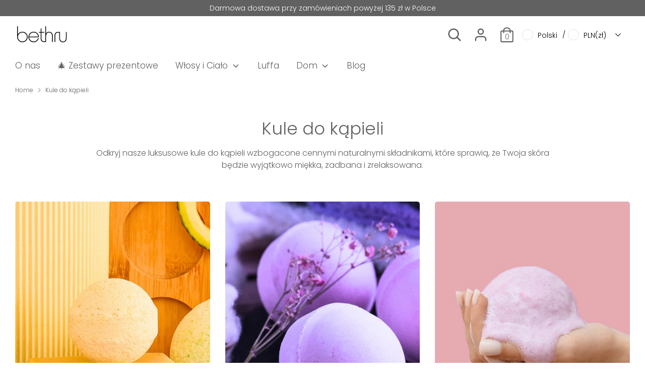

--- FILE ---
content_type: text/html; charset=utf-8
request_url: https://bethru.com/pl/collections/bath-balls
body_size: 28593
content:
<!doctype html>
<html class="no-js supports-no-cookies" lang="pl">
<head>
  <!-- Google Tag Manager------------------ BrandLift -->
<script>(function(w,d,s,l,i){w[l]=w[l]||[];w[l].push({'gtm.start':
new Date().getTime(),event:'gtm.js'});var f=d.getElementsByTagName(s)[0],
j=d.createElement(s),dl=l!='dataLayer'?'&l='+l:'';j.async=true;j.src=
'https://www.googletagmanager.com/gtm.js?id='+i+dl;f.parentNode.insertBefore(j,f);
})(window,document,'script','dataLayer','GTM-WS7LL3S');</script>
<!-- End Google Tag Manager -->

    <!-- Boost 2.0.1 -->
  <meta charset="utf-8" />
<meta name="viewport" content="width=device-width,initial-scale=1.0" />
<meta http-equiv="X-UA-Compatible" content="IE=edge">

<link rel="preconnect" href="https://cdn.shopify.com" crossorigin>
<link rel="preconnect" href="https://fonts.shopify.com" crossorigin>
<link rel="preconnect" href="https://monorail-edge.shopifysvc.com"><link rel="preload" as="font" href="//bethru.com/cdn/fonts/poppins/poppins_n3.05f58335c3209cce17da4f1f1ab324ebe2982441.woff2" type="font/woff2" crossorigin><link rel="preload" as="font" href="//bethru.com/cdn/fonts/poppins/poppins_n4.0ba78fa5af9b0e1a374041b3ceaadf0a43b41362.woff2" type="font/woff2" crossorigin><link rel="preload" as="font" href="//bethru.com/cdn/fonts/poppins/poppins_i3.8536b4423050219f608e17f134fe9ea3b01ed890.woff2" type="font/woff2" crossorigin><link rel="preload" as="font" href="//bethru.com/cdn/fonts/poppins/poppins_i4.846ad1e22474f856bd6b81ba4585a60799a9f5d2.woff2" type="font/woff2" crossorigin><link rel="preload" as="font" href="//bethru.com/cdn/fonts/poppins/poppins_n3.05f58335c3209cce17da4f1f1ab324ebe2982441.woff2" type="font/woff2" crossorigin><link rel="preload" as="font" href="//bethru.com/cdn/fonts/poppins/poppins_n3.05f58335c3209cce17da4f1f1ab324ebe2982441.woff2" type="font/woff2" crossorigin><link rel="preload" as="font" href="//bethru.com/cdn/fonts/poppins/poppins_n3.05f58335c3209cce17da4f1f1ab324ebe2982441.woff2" type="font/woff2" crossorigin><link rel="preload" href="//bethru.com/cdn/shop/t/4/assets/vendor.js?v=148173677469431220501632993737" as="script">
<link rel="preload" href="//bethru.com/cdn/shop/t/4/assets/theme.js?v=174584571171358699401648046588" as="script"><link rel="canonical" href="https://bethru.com/pl/collections/bath-balls" /><link rel="shortcut icon" href="//bethru.com/cdn/shop/files/logotypy-04.png?v=1638476612" type="image/png" /><meta name="description" content="Odkryj nasze luksusowe kule do kąpieli wzbogacone cennymi naturalnymi składnikami, które sprawią, że Twoja skóra będzie wyjątkowo miękka, zadbana i zrelaksowana.">
  <meta name="theme-color" content="#8d8e8e">

  
  <title>
    Kule do kąpieli
    
    
    
      &ndash; Bethru
    
  </title>

  <meta property="og:site_name" content="Bethru">
<meta property="og:url" content="https://bethru.com/pl/collections/bath-balls">
<meta property="og:title" content="Kule do kąpieli">
<meta property="og:type" content="product.group">
<meta property="og:description" content="Odkryj nasze luksusowe kule do kąpieli wzbogacone cennymi naturalnymi składnikami, które sprawią, że Twoja skóra będzie wyjątkowo miękka, zadbana i zrelaksowana."><meta property="og:image" content="http://bethru.com/cdn/shop/collections/image_1200x1200.png?v=1696765888">
  <meta property="og:image:secure_url" content="https://bethru.com/cdn/shop/collections/image_1200x1200.png?v=1696765888">
  <meta property="og:image:width" content="1536">
  <meta property="og:image:height" content="2048"><meta name="twitter:card" content="summary_large_image">
<meta name="twitter:title" content="Kule do kąpieli">
<meta name="twitter:description" content="Odkryj nasze luksusowe kule do kąpieli wzbogacone cennymi naturalnymi składnikami, które sprawią, że Twoja skóra będzie wyjątkowo miękka, zadbana i zrelaksowana.">


  <link href="//bethru.com/cdn/shop/t/4/assets/styles.css?v=155603506344709153741759332529" rel="stylesheet" type="text/css" media="all" />

  <script>
    document.documentElement.className = document.documentElement.className.replace('no-js', 'js');
    window.theme = window.theme || {};
    window.slate = window.slate || {};
    theme.moneyFormat = "\u003cspan class=\"etrans-money\"\u003ezł{{amount}}\u003c\/span\u003e",
    theme.strings = {
      addToCart: "Dodaj do koszyka",
      unavailable: "Niedostępny",
      addressError: "Błąd wyszukiwania tego adresu",
      addressNoResults: "Brak wyników dla tego adresu",
      addressQueryLimit: "Przekroczono limit użycia interfejsu API Google. Rozważ uaktualnienie do \u003ca href=\"https:\/\/developers.google.com\/maps\/premium\/usage-limits\"\u003ePremium Plan\u003c\/a\u003e.",
      authError: "Wystąpił problem z uwierzytelnieniem klucza interfejsu API Map Google.",
      addingToCart: "Dodawanie",
      addedToCart: "Dodane",
      addedToCartPopupTitle: "Dodane:",
      addedToCartPopupItems: "Elementy",
      addedToCartPopupSubtotal: "Razem",
      addedToCartPopupGoToCart: "Kasa",
      cartTermsNotChecked: "Musisz wyrazić zgodę na warunki przed kontynuowaniem",
      searchLoading: "Ładowania",
      searchMoreResults: "Zobacz wszystkie wyniki",
      searchNoResults: "Brak wyników",
      priceFrom: "Z",
      quantityTooHigh: "W koszyku możesz mieć tylko [[ quantity ]]",
      onSale: "Promocja",
      soldOut: "Wyprzedane",
      unitPriceSeparator: "\/",
      close: "Zamykać",
      cart_shipping_calculator_hide_calculator: "Ukryj kalkulator kosztów wysyłki",
      cart_shipping_calculator_title: "Uzyskaj szacunki dotyczące wysyłki",
      cart_general_hide_note: "Ukryj instrukcje dla sprzedającego",
      cart_general_show_note: "Dodawanie instrukcji dla sprzedającego",
      previous: "Poprzedni",
      next: "Następny"
    }
    theme.routes = {
      account_login_url: '/pl/account/login',
      account_register_url: '/pl/account/register',
      account_addresses_url: '/pl/account/addresses',
      search_url: '/pl/search',
      cart_url: '/pl/cart',
      cart_add_url: '/pl/cart/add',
      cart_change_url: '/pl/cart/change',
      product_recommendations_url: '/pl/recommendations/products'
    }
    theme.settings = {
      uniformProductGridImagesEnabled: true,
      soldLabelEnabled: true,
      saleLabelEnabled: true,
      gridShowVendor: true
    }
  </script><script>window.performance && window.performance.mark && window.performance.mark('shopify.content_for_header.start');</script><meta name="google-site-verification" content="np9ljJe3XHKVtn0uX1BWidqGM1tZsZdjNboqWBhFMtU">
<meta id="shopify-digital-wallet" name="shopify-digital-wallet" content="/57141461199/digital_wallets/dialog">
<meta name="shopify-checkout-api-token" content="c186e5d48761f6aab3a5476f889e42ce">
<meta id="in-context-paypal-metadata" data-shop-id="57141461199" data-venmo-supported="false" data-environment="production" data-locale="pl_PL" data-paypal-v4="true" data-currency="PLN">
<link rel="alternate" type="application/atom+xml" title="Feed" href="/pl/collections/bath-balls.atom" />
<link rel="alternate" hreflang="x-default" href="https://bethru.com/collections/bath-balls">
<link rel="alternate" hreflang="de" href="https://bethru.com/de/collections/bath-balls">
<link rel="alternate" hreflang="pl" href="https://bethru.com/pl/collections/bath-balls">
<link rel="alternate" type="application/json+oembed" href="https://bethru.com/pl/collections/bath-balls.oembed">
<script async="async" src="/checkouts/internal/preloads.js?locale=pl-PL"></script>
<script id="shopify-features" type="application/json">{"accessToken":"c186e5d48761f6aab3a5476f889e42ce","betas":["rich-media-storefront-analytics"],"domain":"bethru.com","predictiveSearch":true,"shopId":57141461199,"locale":"pl"}</script>
<script>var Shopify = Shopify || {};
Shopify.shop = "bethru.myshopify.com";
Shopify.locale = "pl";
Shopify.currency = {"active":"PLN","rate":"1.0"};
Shopify.country = "PL";
Shopify.theme = {"name":"Boost","id":126732042447,"schema_name":"Boost","schema_version":"2.0.1","theme_store_id":863,"role":"main"};
Shopify.theme.handle = "null";
Shopify.theme.style = {"id":null,"handle":null};
Shopify.cdnHost = "bethru.com/cdn";
Shopify.routes = Shopify.routes || {};
Shopify.routes.root = "/pl/";</script>
<script type="module">!function(o){(o.Shopify=o.Shopify||{}).modules=!0}(window);</script>
<script>!function(o){function n(){var o=[];function n(){o.push(Array.prototype.slice.apply(arguments))}return n.q=o,n}var t=o.Shopify=o.Shopify||{};t.loadFeatures=n(),t.autoloadFeatures=n()}(window);</script>
<script id="shop-js-analytics" type="application/json">{"pageType":"collection"}</script>
<script defer="defer" async type="module" src="//bethru.com/cdn/shopifycloud/shop-js/modules/v2/client.init-shop-cart-sync_CXlNGtni.pl.esm.js"></script>
<script defer="defer" async type="module" src="//bethru.com/cdn/shopifycloud/shop-js/modules/v2/chunk.common_CLPWUi2j.esm.js"></script>
<script type="module">
  await import("//bethru.com/cdn/shopifycloud/shop-js/modules/v2/client.init-shop-cart-sync_CXlNGtni.pl.esm.js");
await import("//bethru.com/cdn/shopifycloud/shop-js/modules/v2/chunk.common_CLPWUi2j.esm.js");

  window.Shopify.SignInWithShop?.initShopCartSync?.({"fedCMEnabled":true,"windoidEnabled":true});

</script>
<script>(function() {
  var isLoaded = false;
  function asyncLoad() {
    if (isLoaded) return;
    isLoaded = true;
    var urls = ["https:\/\/shopify-app.bundlepayments.com\/widget-script?shop=bethru.myshopify.com","https:\/\/loox.io\/widget\/EyZ3t8Sq7n\/loox.1649497963958.js?shop=bethru.myshopify.com","https:\/\/cdn.nfcube.com\/instafeed-1fb87e3981e6030e50b8e2f75799d5cf.js?shop=bethru.myshopify.com"];
    for (var i = 0; i < urls.length; i++) {
      var s = document.createElement('script');
      s.type = 'text/javascript';
      s.async = true;
      s.src = urls[i];
      var x = document.getElementsByTagName('script')[0];
      x.parentNode.insertBefore(s, x);
    }
  };
  if(window.attachEvent) {
    window.attachEvent('onload', asyncLoad);
  } else {
    window.addEventListener('load', asyncLoad, false);
  }
})();</script>
<script id="__st">var __st={"a":57141461199,"offset":3600,"reqid":"1b7a7278-6f15-4112-9c08-a5ec50967e27-1766982952","pageurl":"bethru.com\/pl\/collections\/bath-balls","u":"73b41a57a069","p":"collection","rtyp":"collection","rid":607646024006};</script>
<script>window.ShopifyPaypalV4VisibilityTracking = true;</script>
<script id="captcha-bootstrap">!function(){'use strict';const t='contact',e='account',n='new_comment',o=[[t,t],['blogs',n],['comments',n],[t,'customer']],c=[[e,'customer_login'],[e,'guest_login'],[e,'recover_customer_password'],[e,'create_customer']],r=t=>t.map((([t,e])=>`form[action*='/${t}']:not([data-nocaptcha='true']) input[name='form_type'][value='${e}']`)).join(','),a=t=>()=>t?[...document.querySelectorAll(t)].map((t=>t.form)):[];function s(){const t=[...o],e=r(t);return a(e)}const i='password',u='form_key',d=['recaptcha-v3-token','g-recaptcha-response','h-captcha-response',i],f=()=>{try{return window.sessionStorage}catch{return}},m='__shopify_v',_=t=>t.elements[u];function p(t,e,n=!1){try{const o=window.sessionStorage,c=JSON.parse(o.getItem(e)),{data:r}=function(t){const{data:e,action:n}=t;return t[m]||n?{data:e,action:n}:{data:t,action:n}}(c);for(const[e,n]of Object.entries(r))t.elements[e]&&(t.elements[e].value=n);n&&o.removeItem(e)}catch(o){console.error('form repopulation failed',{error:o})}}const l='form_type',E='cptcha';function T(t){t.dataset[E]=!0}const w=window,h=w.document,L='Shopify',v='ce_forms',y='captcha';let A=!1;((t,e)=>{const n=(g='f06e6c50-85a8-45c8-87d0-21a2b65856fe',I='https://cdn.shopify.com/shopifycloud/storefront-forms-hcaptcha/ce_storefront_forms_captcha_hcaptcha.v1.5.2.iife.js',D={infoText:'Chronione przez hCaptcha',privacyText:'Prywatność',termsText:'Warunki'},(t,e,n)=>{const o=w[L][v],c=o.bindForm;if(c)return c(t,g,e,D).then(n);var r;o.q.push([[t,g,e,D],n]),r=I,A||(h.body.append(Object.assign(h.createElement('script'),{id:'captcha-provider',async:!0,src:r})),A=!0)});var g,I,D;w[L]=w[L]||{},w[L][v]=w[L][v]||{},w[L][v].q=[],w[L][y]=w[L][y]||{},w[L][y].protect=function(t,e){n(t,void 0,e),T(t)},Object.freeze(w[L][y]),function(t,e,n,w,h,L){const[v,y,A,g]=function(t,e,n){const i=e?o:[],u=t?c:[],d=[...i,...u],f=r(d),m=r(i),_=r(d.filter((([t,e])=>n.includes(e))));return[a(f),a(m),a(_),s()]}(w,h,L),I=t=>{const e=t.target;return e instanceof HTMLFormElement?e:e&&e.form},D=t=>v().includes(t);t.addEventListener('submit',(t=>{const e=I(t);if(!e)return;const n=D(e)&&!e.dataset.hcaptchaBound&&!e.dataset.recaptchaBound,o=_(e),c=g().includes(e)&&(!o||!o.value);(n||c)&&t.preventDefault(),c&&!n&&(function(t){try{if(!f())return;!function(t){const e=f();if(!e)return;const n=_(t);if(!n)return;const o=n.value;o&&e.removeItem(o)}(t);const e=Array.from(Array(32),(()=>Math.random().toString(36)[2])).join('');!function(t,e){_(t)||t.append(Object.assign(document.createElement('input'),{type:'hidden',name:u})),t.elements[u].value=e}(t,e),function(t,e){const n=f();if(!n)return;const o=[...t.querySelectorAll(`input[type='${i}']`)].map((({name:t})=>t)),c=[...d,...o],r={};for(const[a,s]of new FormData(t).entries())c.includes(a)||(r[a]=s);n.setItem(e,JSON.stringify({[m]:1,action:t.action,data:r}))}(t,e)}catch(e){console.error('failed to persist form',e)}}(e),e.submit())}));const S=(t,e)=>{t&&!t.dataset[E]&&(n(t,e.some((e=>e===t))),T(t))};for(const o of['focusin','change'])t.addEventListener(o,(t=>{const e=I(t);D(e)&&S(e,y())}));const B=e.get('form_key'),M=e.get(l),P=B&&M;t.addEventListener('DOMContentLoaded',(()=>{const t=y();if(P)for(const e of t)e.elements[l].value===M&&p(e,B);[...new Set([...A(),...v().filter((t=>'true'===t.dataset.shopifyCaptcha))])].forEach((e=>S(e,t)))}))}(h,new URLSearchParams(w.location.search),n,t,e,['guest_login'])})(!0,!0)}();</script>
<script integrity="sha256-4kQ18oKyAcykRKYeNunJcIwy7WH5gtpwJnB7kiuLZ1E=" data-source-attribution="shopify.loadfeatures" defer="defer" src="//bethru.com/cdn/shopifycloud/storefront/assets/storefront/load_feature-a0a9edcb.js" crossorigin="anonymous"></script>
<script data-source-attribution="shopify.dynamic_checkout.dynamic.init">var Shopify=Shopify||{};Shopify.PaymentButton=Shopify.PaymentButton||{isStorefrontPortableWallets:!0,init:function(){window.Shopify.PaymentButton.init=function(){};var t=document.createElement("script");t.src="https://bethru.com/cdn/shopifycloud/portable-wallets/latest/portable-wallets.pl.js",t.type="module",document.head.appendChild(t)}};
</script>
<script data-source-attribution="shopify.dynamic_checkout.buyer_consent">
  function portableWalletsHideBuyerConsent(e){var t=document.getElementById("shopify-buyer-consent"),n=document.getElementById("shopify-subscription-policy-button");t&&n&&(t.classList.add("hidden"),t.setAttribute("aria-hidden","true"),n.removeEventListener("click",e))}function portableWalletsShowBuyerConsent(e){var t=document.getElementById("shopify-buyer-consent"),n=document.getElementById("shopify-subscription-policy-button");t&&n&&(t.classList.remove("hidden"),t.removeAttribute("aria-hidden"),n.addEventListener("click",e))}window.Shopify?.PaymentButton&&(window.Shopify.PaymentButton.hideBuyerConsent=portableWalletsHideBuyerConsent,window.Shopify.PaymentButton.showBuyerConsent=portableWalletsShowBuyerConsent);
</script>
<script data-source-attribution="shopify.dynamic_checkout.cart.bootstrap">document.addEventListener("DOMContentLoaded",(function(){function t(){return document.querySelector("shopify-accelerated-checkout-cart, shopify-accelerated-checkout")}if(t())Shopify.PaymentButton.init();else{new MutationObserver((function(e,n){t()&&(Shopify.PaymentButton.init(),n.disconnect())})).observe(document.body,{childList:!0,subtree:!0})}}));
</script>
<link id="shopify-accelerated-checkout-styles" rel="stylesheet" media="screen" href="https://bethru.com/cdn/shopifycloud/portable-wallets/latest/accelerated-checkout-backwards-compat.css" crossorigin="anonymous">
<style id="shopify-accelerated-checkout-cart">
        #shopify-buyer-consent {
  margin-top: 1em;
  display: inline-block;
  width: 100%;
}

#shopify-buyer-consent.hidden {
  display: none;
}

#shopify-subscription-policy-button {
  background: none;
  border: none;
  padding: 0;
  text-decoration: underline;
  font-size: inherit;
  cursor: pointer;
}

#shopify-subscription-policy-button::before {
  box-shadow: none;
}

      </style>

<script>window.performance && window.performance.mark && window.performance.mark('shopify.content_for_header.end');</script>
<link href="//bethru.com/cdn/shop/t/4/assets/ddshop-faq.css?v=94403655617045175341642000768" rel="stylesheet" type="text/css" media="all" />

                  <script src="//bethru.com/cdn/shop/t/4/assets/bss-file-configdata.js?v=19453381437224918031648822688" type="text/javascript"></script><script>
              if (typeof BSS_PL == 'undefined') {
                  var BSS_PL = {};
              }
              
              var bssPlApiServer = "https://product-labels-pro.bsscommerce.com";
              BSS_PL.customerTags = 'null';
              BSS_PL.configData = configDatas;
              BSS_PL.storeId = 15502;
              BSS_PL.currentPlan = "false";
              BSS_PL.storeIdCustomOld = "10678";
              BSS_PL.storeIdOldWIthPriority = "12200";
              BSS_PL.apiServerProduction = "https://product-labels-pro.bsscommerce.com";
              
              </script>
          <style>
.homepage-slideshow .slick-slide .bss_pl_img {
    visibility: hidden !important;
}
</style>
                    
	<script>var loox_global_hash = '1653994746970';</script><style>.loox-reviews-default { max-width: 1200px; margin: 0 auto; }.loox-rating .loox-icon { color:#52a1d9; }</style>

<!-- Meta Pixel Code 20220610-38digital -->
<script>
!function(f,b,e,v,n,t,s)
{if(f.fbq)return;n=f.fbq=function(){n.callMethod?
n.callMethod.apply(n,arguments):n.queue.push(arguments)};
if(!f._fbq)f._fbq=n;n.push=n;n.loaded=!0;n.version='2.0';
n.queue=[];t=b.createElement(e);t.async=!0;
t.src=v;s=b.getElementsByTagName(e)[0];
s.parentNode.insertBefore(t,s)}(window, document,'script',
'https://connect.facebook.net/en_US/fbevents.js');
fbq('init', '2288880724587890');
fbq('track', 'PageView');
</script>
<noscript><img height="1" width="1" style="display:none"
src="https://www.facebook.com/tr?id=2288880724587890&ev=PageView&noscript=1"
/></noscript>
<!-- End Meta Pixel Code 20220610-38digital -->


<!-- BEGIN app block: shopify://apps/ta-labels-badges/blocks/bss-pl-config-data/91bfe765-b604-49a1-805e-3599fa600b24 --><script
    id='bss-pl-config-data'
>
	let TAE_StoreId = "";
	if (typeof BSS_PL == 'undefined' || TAE_StoreId !== "") {
  		var BSS_PL = {};
		BSS_PL.storeId = null;
		BSS_PL.currentPlan = null;
		BSS_PL.apiServerProduction = null;
		BSS_PL.publicAccessToken = null;
		BSS_PL.customerTags = "null";
		BSS_PL.customerId = "null";
		BSS_PL.storeIdCustomOld = null;
		BSS_PL.storeIdOldWIthPriority = null;
		BSS_PL.storeIdOptimizeAppendLabel = null
		BSS_PL.optimizeCodeIds = null; 
		BSS_PL.extendedFeatureIds = null;
		BSS_PL.integration = null;
		BSS_PL.settingsData  = null;
		BSS_PL.configProductMetafields = null;
		BSS_PL.configVariantMetafields = null;
		
		BSS_PL.configData = [].concat();

		
		BSS_PL.configDataBanner = [].concat();

		
		BSS_PL.configDataPopup = [].concat();

		
		BSS_PL.configDataLabelGroup = [].concat();
		
		
		BSS_PL.collectionID = ``;
		BSS_PL.collectionHandle = ``;
		BSS_PL.collectionTitle = ``;

		
		BSS_PL.conditionConfigData = [].concat();
	}
</script>




<style>
    
    
</style>

<script>
    function bssLoadScripts(src, callback, isDefer = false) {
        const scriptTag = document.createElement('script');
        document.head.appendChild(scriptTag);
        scriptTag.src = src;
        if (isDefer) {
            scriptTag.defer = true;
        } else {
            scriptTag.async = true;
        }
        if (callback) {
            scriptTag.addEventListener('load', function () {
                callback();
            });
        }
    }
    const scriptUrls = [
        "https://cdn.shopify.com/extensions/019b4ab5-8c3e-7f9f-aa3c-9998cc19d806/product-label-546/assets/bss-pl-init-helper.js",
        "https://cdn.shopify.com/extensions/019b4ab5-8c3e-7f9f-aa3c-9998cc19d806/product-label-546/assets/bss-pl-init-config-run-scripts.js",
    ];
    Promise.all(scriptUrls.map((script) => new Promise((resolve) => bssLoadScripts(script, resolve)))).then((res) => {
        console.log('BSS scripts loaded');
        window.bssScriptsLoaded = true;
    });

	function bssInitScripts() {
		if (BSS_PL.configData.length) {
			const enabledFeature = [
				{ type: 1, script: "https://cdn.shopify.com/extensions/019b4ab5-8c3e-7f9f-aa3c-9998cc19d806/product-label-546/assets/bss-pl-init-for-label.js" },
				{ type: 2, badge: [0, 7, 8], script: "https://cdn.shopify.com/extensions/019b4ab5-8c3e-7f9f-aa3c-9998cc19d806/product-label-546/assets/bss-pl-init-for-badge-product-name.js" },
				{ type: 2, badge: [1, 11], script: "https://cdn.shopify.com/extensions/019b4ab5-8c3e-7f9f-aa3c-9998cc19d806/product-label-546/assets/bss-pl-init-for-badge-product-image.js" },
				{ type: 2, badge: 2, script: "https://cdn.shopify.com/extensions/019b4ab5-8c3e-7f9f-aa3c-9998cc19d806/product-label-546/assets/bss-pl-init-for-badge-custom-selector.js" },
				{ type: 2, badge: [3, 9, 10], script: "https://cdn.shopify.com/extensions/019b4ab5-8c3e-7f9f-aa3c-9998cc19d806/product-label-546/assets/bss-pl-init-for-badge-price.js" },
				{ type: 2, badge: 4, script: "https://cdn.shopify.com/extensions/019b4ab5-8c3e-7f9f-aa3c-9998cc19d806/product-label-546/assets/bss-pl-init-for-badge-add-to-cart-btn.js" },
				{ type: 2, badge: 5, script: "https://cdn.shopify.com/extensions/019b4ab5-8c3e-7f9f-aa3c-9998cc19d806/product-label-546/assets/bss-pl-init-for-badge-quantity-box.js" },
				{ type: 2, badge: 6, script: "https://cdn.shopify.com/extensions/019b4ab5-8c3e-7f9f-aa3c-9998cc19d806/product-label-546/assets/bss-pl-init-for-badge-buy-it-now-btn.js" }
			]
				.filter(({ type, badge }) => BSS_PL.configData.some(item => item.label_type === type && (badge === undefined || (Array.isArray(badge) ? badge.includes(item.badge_type) : item.badge_type === badge))) || (type === 1 && BSS_PL.configDataLabelGroup && BSS_PL.configDataLabelGroup.length))
				.map(({ script }) => script);
				
            enabledFeature.forEach((src) => bssLoadScripts(src));

            if (enabledFeature.length) {
                const src = "https://cdn.shopify.com/extensions/019b4ab5-8c3e-7f9f-aa3c-9998cc19d806/product-label-546/assets/bss-product-label-js.js";
                bssLoadScripts(src);
            }
        }

        if (BSS_PL.configDataBanner && BSS_PL.configDataBanner.length) {
            const src = "https://cdn.shopify.com/extensions/019b4ab5-8c3e-7f9f-aa3c-9998cc19d806/product-label-546/assets/bss-product-label-banner.js";
            bssLoadScripts(src);
        }

        if (BSS_PL.configDataPopup && BSS_PL.configDataPopup.length) {
            const src = "https://cdn.shopify.com/extensions/019b4ab5-8c3e-7f9f-aa3c-9998cc19d806/product-label-546/assets/bss-product-label-popup.js";
            bssLoadScripts(src);
        }

        if (window.location.search.includes('bss-pl-custom-selector')) {
            const src = "https://cdn.shopify.com/extensions/019b4ab5-8c3e-7f9f-aa3c-9998cc19d806/product-label-546/assets/bss-product-label-custom-position.js";
            bssLoadScripts(src, null, true);
        }
    }
    bssInitScripts();
</script>


<!-- END app block --><link href="https://cdn.shopify.com/extensions/019b4ab5-8c3e-7f9f-aa3c-9998cc19d806/product-label-546/assets/bss-pl-style.min.css" rel="stylesheet" type="text/css" media="all">
<script src="https://cdn.shopify.com/extensions/019ac357-9c99-7419-b30b-37f8db9e37f2/etranslate-243/assets/floating-selector.js" type="text/javascript" defer="defer"></script>
<link href="https://monorail-edge.shopifysvc.com" rel="dns-prefetch">
<script>(function(){if ("sendBeacon" in navigator && "performance" in window) {try {var session_token_from_headers = performance.getEntriesByType('navigation')[0].serverTiming.find(x => x.name == '_s').description;} catch {var session_token_from_headers = undefined;}var session_cookie_matches = document.cookie.match(/_shopify_s=([^;]*)/);var session_token_from_cookie = session_cookie_matches && session_cookie_matches.length === 2 ? session_cookie_matches[1] : "";var session_token = session_token_from_headers || session_token_from_cookie || "";function handle_abandonment_event(e) {var entries = performance.getEntries().filter(function(entry) {return /monorail-edge.shopifysvc.com/.test(entry.name);});if (!window.abandonment_tracked && entries.length === 0) {window.abandonment_tracked = true;var currentMs = Date.now();var navigation_start = performance.timing.navigationStart;var payload = {shop_id: 57141461199,url: window.location.href,navigation_start,duration: currentMs - navigation_start,session_token,page_type: "collection"};window.navigator.sendBeacon("https://monorail-edge.shopifysvc.com/v1/produce", JSON.stringify({schema_id: "online_store_buyer_site_abandonment/1.1",payload: payload,metadata: {event_created_at_ms: currentMs,event_sent_at_ms: currentMs}}));}}window.addEventListener('pagehide', handle_abandonment_event);}}());</script>
<script id="web-pixels-manager-setup">(function e(e,d,r,n,o){if(void 0===o&&(o={}),!Boolean(null===(a=null===(i=window.Shopify)||void 0===i?void 0:i.analytics)||void 0===a?void 0:a.replayQueue)){var i,a;window.Shopify=window.Shopify||{};var t=window.Shopify;t.analytics=t.analytics||{};var s=t.analytics;s.replayQueue=[],s.publish=function(e,d,r){return s.replayQueue.push([e,d,r]),!0};try{self.performance.mark("wpm:start")}catch(e){}var l=function(){var e={modern:/Edge?\/(1{2}[4-9]|1[2-9]\d|[2-9]\d{2}|\d{4,})\.\d+(\.\d+|)|Firefox\/(1{2}[4-9]|1[2-9]\d|[2-9]\d{2}|\d{4,})\.\d+(\.\d+|)|Chrom(ium|e)\/(9{2}|\d{3,})\.\d+(\.\d+|)|(Maci|X1{2}).+ Version\/(15\.\d+|(1[6-9]|[2-9]\d|\d{3,})\.\d+)([,.]\d+|)( \(\w+\)|)( Mobile\/\w+|) Safari\/|Chrome.+OPR\/(9{2}|\d{3,})\.\d+\.\d+|(CPU[ +]OS|iPhone[ +]OS|CPU[ +]iPhone|CPU IPhone OS|CPU iPad OS)[ +]+(15[._]\d+|(1[6-9]|[2-9]\d|\d{3,})[._]\d+)([._]\d+|)|Android:?[ /-](13[3-9]|1[4-9]\d|[2-9]\d{2}|\d{4,})(\.\d+|)(\.\d+|)|Android.+Firefox\/(13[5-9]|1[4-9]\d|[2-9]\d{2}|\d{4,})\.\d+(\.\d+|)|Android.+Chrom(ium|e)\/(13[3-9]|1[4-9]\d|[2-9]\d{2}|\d{4,})\.\d+(\.\d+|)|SamsungBrowser\/([2-9]\d|\d{3,})\.\d+/,legacy:/Edge?\/(1[6-9]|[2-9]\d|\d{3,})\.\d+(\.\d+|)|Firefox\/(5[4-9]|[6-9]\d|\d{3,})\.\d+(\.\d+|)|Chrom(ium|e)\/(5[1-9]|[6-9]\d|\d{3,})\.\d+(\.\d+|)([\d.]+$|.*Safari\/(?![\d.]+ Edge\/[\d.]+$))|(Maci|X1{2}).+ Version\/(10\.\d+|(1[1-9]|[2-9]\d|\d{3,})\.\d+)([,.]\d+|)( \(\w+\)|)( Mobile\/\w+|) Safari\/|Chrome.+OPR\/(3[89]|[4-9]\d|\d{3,})\.\d+\.\d+|(CPU[ +]OS|iPhone[ +]OS|CPU[ +]iPhone|CPU IPhone OS|CPU iPad OS)[ +]+(10[._]\d+|(1[1-9]|[2-9]\d|\d{3,})[._]\d+)([._]\d+|)|Android:?[ /-](13[3-9]|1[4-9]\d|[2-9]\d{2}|\d{4,})(\.\d+|)(\.\d+|)|Mobile Safari.+OPR\/([89]\d|\d{3,})\.\d+\.\d+|Android.+Firefox\/(13[5-9]|1[4-9]\d|[2-9]\d{2}|\d{4,})\.\d+(\.\d+|)|Android.+Chrom(ium|e)\/(13[3-9]|1[4-9]\d|[2-9]\d{2}|\d{4,})\.\d+(\.\d+|)|Android.+(UC? ?Browser|UCWEB|U3)[ /]?(15\.([5-9]|\d{2,})|(1[6-9]|[2-9]\d|\d{3,})\.\d+)\.\d+|SamsungBrowser\/(5\.\d+|([6-9]|\d{2,})\.\d+)|Android.+MQ{2}Browser\/(14(\.(9|\d{2,})|)|(1[5-9]|[2-9]\d|\d{3,})(\.\d+|))(\.\d+|)|K[Aa][Ii]OS\/(3\.\d+|([4-9]|\d{2,})\.\d+)(\.\d+|)/},d=e.modern,r=e.legacy,n=navigator.userAgent;return n.match(d)?"modern":n.match(r)?"legacy":"unknown"}(),u="modern"===l?"modern":"legacy",c=(null!=n?n:{modern:"",legacy:""})[u],f=function(e){return[e.baseUrl,"/wpm","/b",e.hashVersion,"modern"===e.buildTarget?"m":"l",".js"].join("")}({baseUrl:d,hashVersion:r,buildTarget:u}),m=function(e){var d=e.version,r=e.bundleTarget,n=e.surface,o=e.pageUrl,i=e.monorailEndpoint;return{emit:function(e){var a=e.status,t=e.errorMsg,s=(new Date).getTime(),l=JSON.stringify({metadata:{event_sent_at_ms:s},events:[{schema_id:"web_pixels_manager_load/3.1",payload:{version:d,bundle_target:r,page_url:o,status:a,surface:n,error_msg:t},metadata:{event_created_at_ms:s}}]});if(!i)return console&&console.warn&&console.warn("[Web Pixels Manager] No Monorail endpoint provided, skipping logging."),!1;try{return self.navigator.sendBeacon.bind(self.navigator)(i,l)}catch(e){}var u=new XMLHttpRequest;try{return u.open("POST",i,!0),u.setRequestHeader("Content-Type","text/plain"),u.send(l),!0}catch(e){return console&&console.warn&&console.warn("[Web Pixels Manager] Got an unhandled error while logging to Monorail."),!1}}}}({version:r,bundleTarget:l,surface:e.surface,pageUrl:self.location.href,monorailEndpoint:e.monorailEndpoint});try{o.browserTarget=l,function(e){var d=e.src,r=e.async,n=void 0===r||r,o=e.onload,i=e.onerror,a=e.sri,t=e.scriptDataAttributes,s=void 0===t?{}:t,l=document.createElement("script"),u=document.querySelector("head"),c=document.querySelector("body");if(l.async=n,l.src=d,a&&(l.integrity=a,l.crossOrigin="anonymous"),s)for(var f in s)if(Object.prototype.hasOwnProperty.call(s,f))try{l.dataset[f]=s[f]}catch(e){}if(o&&l.addEventListener("load",o),i&&l.addEventListener("error",i),u)u.appendChild(l);else{if(!c)throw new Error("Did not find a head or body element to append the script");c.appendChild(l)}}({src:f,async:!0,onload:function(){if(!function(){var e,d;return Boolean(null===(d=null===(e=window.Shopify)||void 0===e?void 0:e.analytics)||void 0===d?void 0:d.initialized)}()){var d=window.webPixelsManager.init(e)||void 0;if(d){var r=window.Shopify.analytics;r.replayQueue.forEach((function(e){var r=e[0],n=e[1],o=e[2];d.publishCustomEvent(r,n,o)})),r.replayQueue=[],r.publish=d.publishCustomEvent,r.visitor=d.visitor,r.initialized=!0}}},onerror:function(){return m.emit({status:"failed",errorMsg:"".concat(f," has failed to load")})},sri:function(e){var d=/^sha384-[A-Za-z0-9+/=]+$/;return"string"==typeof e&&d.test(e)}(c)?c:"",scriptDataAttributes:o}),m.emit({status:"loading"})}catch(e){m.emit({status:"failed",errorMsg:(null==e?void 0:e.message)||"Unknown error"})}}})({shopId: 57141461199,storefrontBaseUrl: "https://bethru.com",extensionsBaseUrl: "https://extensions.shopifycdn.com/cdn/shopifycloud/web-pixels-manager",monorailEndpoint: "https://monorail-edge.shopifysvc.com/unstable/produce_batch",surface: "storefront-renderer",enabledBetaFlags: ["2dca8a86","a0d5f9d2"],webPixelsConfigList: [{"id":"936902982","configuration":"{\"config\":\"{\\\"pixel_id\\\":\\\"G-J5QVBKMXMZ\\\",\\\"target_country\\\":\\\"PL\\\",\\\"gtag_events\\\":[{\\\"type\\\":\\\"search\\\",\\\"action_label\\\":[\\\"G-J5QVBKMXMZ\\\",\\\"AW-11115421528\\\/9nbqCPWloZEYENi-n7Qp\\\"]},{\\\"type\\\":\\\"begin_checkout\\\",\\\"action_label\\\":[\\\"G-J5QVBKMXMZ\\\",\\\"AW-11115421528\\\/Ahj5CPuloZEYENi-n7Qp\\\"]},{\\\"type\\\":\\\"view_item\\\",\\\"action_label\\\":[\\\"G-J5QVBKMXMZ\\\",\\\"AW-11115421528\\\/Gsw3CPKloZEYENi-n7Qp\\\",\\\"MC-N2VCF56NRC\\\"]},{\\\"type\\\":\\\"purchase\\\",\\\"action_label\\\":[\\\"G-J5QVBKMXMZ\\\",\\\"AW-11115421528\\\/szOoCOyloZEYENi-n7Qp\\\",\\\"MC-N2VCF56NRC\\\"]},{\\\"type\\\":\\\"page_view\\\",\\\"action_label\\\":[\\\"G-J5QVBKMXMZ\\\",\\\"AW-11115421528\\\/gy3_CO-loZEYENi-n7Qp\\\",\\\"MC-N2VCF56NRC\\\"]},{\\\"type\\\":\\\"add_payment_info\\\",\\\"action_label\\\":[\\\"G-J5QVBKMXMZ\\\",\\\"AW-11115421528\\\/FyrMCP6loZEYENi-n7Qp\\\"]},{\\\"type\\\":\\\"add_to_cart\\\",\\\"action_label\\\":[\\\"G-J5QVBKMXMZ\\\",\\\"AW-11115421528\\\/OTdpCPiloZEYENi-n7Qp\\\"]}],\\\"enable_monitoring_mode\\\":false}\"}","eventPayloadVersion":"v1","runtimeContext":"OPEN","scriptVersion":"b2a88bafab3e21179ed38636efcd8a93","type":"APP","apiClientId":1780363,"privacyPurposes":[],"dataSharingAdjustments":{"protectedCustomerApprovalScopes":["read_customer_address","read_customer_email","read_customer_name","read_customer_personal_data","read_customer_phone"]}},{"id":"344981830","configuration":"{\"pixel_id\":\"535145858036275\",\"pixel_type\":\"facebook_pixel\",\"metaapp_system_user_token\":\"-\"}","eventPayloadVersion":"v1","runtimeContext":"OPEN","scriptVersion":"ca16bc87fe92b6042fbaa3acc2fbdaa6","type":"APP","apiClientId":2329312,"privacyPurposes":["ANALYTICS","MARKETING","SALE_OF_DATA"],"dataSharingAdjustments":{"protectedCustomerApprovalScopes":["read_customer_address","read_customer_email","read_customer_name","read_customer_personal_data","read_customer_phone"]}},{"id":"shopify-app-pixel","configuration":"{}","eventPayloadVersion":"v1","runtimeContext":"STRICT","scriptVersion":"0450","apiClientId":"shopify-pixel","type":"APP","privacyPurposes":["ANALYTICS","MARKETING"]},{"id":"shopify-custom-pixel","eventPayloadVersion":"v1","runtimeContext":"LAX","scriptVersion":"0450","apiClientId":"shopify-pixel","type":"CUSTOM","privacyPurposes":["ANALYTICS","MARKETING"]}],isMerchantRequest: false,initData: {"shop":{"name":"Bethru","paymentSettings":{"currencyCode":"PLN"},"myshopifyDomain":"bethru.myshopify.com","countryCode":"PL","storefrontUrl":"https:\/\/bethru.com\/pl"},"customer":null,"cart":null,"checkout":null,"productVariants":[],"purchasingCompany":null},},"https://bethru.com/cdn","da62cc92w68dfea28pcf9825a4m392e00d0",{"modern":"","legacy":""},{"shopId":"57141461199","storefrontBaseUrl":"https:\/\/bethru.com","extensionBaseUrl":"https:\/\/extensions.shopifycdn.com\/cdn\/shopifycloud\/web-pixels-manager","surface":"storefront-renderer","enabledBetaFlags":"[\"2dca8a86\", \"a0d5f9d2\"]","isMerchantRequest":"false","hashVersion":"da62cc92w68dfea28pcf9825a4m392e00d0","publish":"custom","events":"[[\"page_viewed\",{}],[\"collection_viewed\",{\"collection\":{\"id\":\"607646024006\",\"title\":\"Kule do kąpieli\",\"productVariants\":[{\"price\":{\"amount\":9.95,\"currencyCode\":\"PLN\"},\"product\":{\"title\":\"Kula do kąpieli • Jesienna euforia\",\"vendor\":\"Bethru\",\"id\":\"8594582470982\",\"untranslatedTitle\":\"Kula do kąpieli • Jesienna euforia\",\"url\":\"\/pl\/products\/bath-ball-autumn-euforia\",\"type\":\"Bath ball\"},\"id\":\"48535015194950\",\"image\":{\"src\":\"\/\/bethru.com\/cdn\/shop\/files\/5_5a707efb-fbef-4b53-a582-1e27b76556ee.png?v=1696764862\"},\"sku\":\"6702\",\"title\":\"Default Title\",\"untranslatedTitle\":\"Default Title\"},{\"price\":{\"amount\":9.95,\"currencyCode\":\"PLN\"},\"product\":{\"title\":\"Kula do kąpieli • Jagodowa rozkosz\",\"vendor\":\"Bethru\",\"id\":\"8594587156806\",\"untranslatedTitle\":\"Kula do kąpieli • Jagodowa rozkosz\",\"url\":\"\/pl\/products\/bath-ball-berry-delight\",\"type\":\"Bath ball\"},\"id\":\"48535022305606\",\"image\":{\"src\":\"\/\/bethru.com\/cdn\/shop\/files\/1_0dbad3ec-7b69-4edd-8c3d-a2691e1aea8c.png?v=1696767316\"},\"sku\":\"6703\",\"title\":\"Default Title\",\"untranslatedTitle\":\"Default Title\"},{\"price\":{\"amount\":9.95,\"currencyCode\":\"PLN\"},\"product\":{\"title\":\"Kula do kąpieli • Wieczorny relaks\",\"vendor\":\"Bethru\",\"id\":\"8594575458630\",\"untranslatedTitle\":\"Kula do kąpieli • Wieczorny relaks\",\"url\":\"\/pl\/products\/bath-ball-evening-relaxation\",\"type\":\"Bath ball\"},\"id\":\"48534993568070\",\"image\":{\"src\":\"\/\/bethru.com\/cdn\/shop\/files\/12_90aa25ff-aa13-41d8-aed3-a0e80dff7e97.png?v=1696767160\"},\"sku\":\"6701\",\"title\":\"Default Title\",\"untranslatedTitle\":\"Default Title\"}]}}]]"});</script><script>
  window.ShopifyAnalytics = window.ShopifyAnalytics || {};
  window.ShopifyAnalytics.meta = window.ShopifyAnalytics.meta || {};
  window.ShopifyAnalytics.meta.currency = 'PLN';
  var meta = {"products":[{"id":8594582470982,"gid":"gid:\/\/shopify\/Product\/8594582470982","vendor":"Bethru","type":"Bath ball","handle":"bath-ball-autumn-euforia","variants":[{"id":48535015194950,"price":995,"name":"Kula do kąpieli • Jesienna euforia","public_title":null,"sku":"6702"}],"remote":false},{"id":8594587156806,"gid":"gid:\/\/shopify\/Product\/8594587156806","vendor":"Bethru","type":"Bath ball","handle":"bath-ball-berry-delight","variants":[{"id":48535022305606,"price":995,"name":"Kula do kąpieli • Jagodowa rozkosz","public_title":null,"sku":"6703"}],"remote":false},{"id":8594575458630,"gid":"gid:\/\/shopify\/Product\/8594575458630","vendor":"Bethru","type":"Bath ball","handle":"bath-ball-evening-relaxation","variants":[{"id":48534993568070,"price":995,"name":"Kula do kąpieli • Wieczorny relaks","public_title":null,"sku":"6701"}],"remote":false}],"page":{"pageType":"collection","resourceType":"collection","resourceId":607646024006,"requestId":"1b7a7278-6f15-4112-9c08-a5ec50967e27-1766982952"}};
  for (var attr in meta) {
    window.ShopifyAnalytics.meta[attr] = meta[attr];
  }
</script>
<script class="analytics">
  (function () {
    var customDocumentWrite = function(content) {
      var jquery = null;

      if (window.jQuery) {
        jquery = window.jQuery;
      } else if (window.Checkout && window.Checkout.$) {
        jquery = window.Checkout.$;
      }

      if (jquery) {
        jquery('body').append(content);
      }
    };

    var hasLoggedConversion = function(token) {
      if (token) {
        return document.cookie.indexOf('loggedConversion=' + token) !== -1;
      }
      return false;
    }

    var setCookieIfConversion = function(token) {
      if (token) {
        var twoMonthsFromNow = new Date(Date.now());
        twoMonthsFromNow.setMonth(twoMonthsFromNow.getMonth() + 2);

        document.cookie = 'loggedConversion=' + token + '; expires=' + twoMonthsFromNow;
      }
    }

    var trekkie = window.ShopifyAnalytics.lib = window.trekkie = window.trekkie || [];
    if (trekkie.integrations) {
      return;
    }
    trekkie.methods = [
      'identify',
      'page',
      'ready',
      'track',
      'trackForm',
      'trackLink'
    ];
    trekkie.factory = function(method) {
      return function() {
        var args = Array.prototype.slice.call(arguments);
        args.unshift(method);
        trekkie.push(args);
        return trekkie;
      };
    };
    for (var i = 0; i < trekkie.methods.length; i++) {
      var key = trekkie.methods[i];
      trekkie[key] = trekkie.factory(key);
    }
    trekkie.load = function(config) {
      trekkie.config = config || {};
      trekkie.config.initialDocumentCookie = document.cookie;
      var first = document.getElementsByTagName('script')[0];
      var script = document.createElement('script');
      script.type = 'text/javascript';
      script.onerror = function(e) {
        var scriptFallback = document.createElement('script');
        scriptFallback.type = 'text/javascript';
        scriptFallback.onerror = function(error) {
                var Monorail = {
      produce: function produce(monorailDomain, schemaId, payload) {
        var currentMs = new Date().getTime();
        var event = {
          schema_id: schemaId,
          payload: payload,
          metadata: {
            event_created_at_ms: currentMs,
            event_sent_at_ms: currentMs
          }
        };
        return Monorail.sendRequest("https://" + monorailDomain + "/v1/produce", JSON.stringify(event));
      },
      sendRequest: function sendRequest(endpointUrl, payload) {
        // Try the sendBeacon API
        if (window && window.navigator && typeof window.navigator.sendBeacon === 'function' && typeof window.Blob === 'function' && !Monorail.isIos12()) {
          var blobData = new window.Blob([payload], {
            type: 'text/plain'
          });

          if (window.navigator.sendBeacon(endpointUrl, blobData)) {
            return true;
          } // sendBeacon was not successful

        } // XHR beacon

        var xhr = new XMLHttpRequest();

        try {
          xhr.open('POST', endpointUrl);
          xhr.setRequestHeader('Content-Type', 'text/plain');
          xhr.send(payload);
        } catch (e) {
          console.log(e);
        }

        return false;
      },
      isIos12: function isIos12() {
        return window.navigator.userAgent.lastIndexOf('iPhone; CPU iPhone OS 12_') !== -1 || window.navigator.userAgent.lastIndexOf('iPad; CPU OS 12_') !== -1;
      }
    };
    Monorail.produce('monorail-edge.shopifysvc.com',
      'trekkie_storefront_load_errors/1.1',
      {shop_id: 57141461199,
      theme_id: 126732042447,
      app_name: "storefront",
      context_url: window.location.href,
      source_url: "//bethru.com/cdn/s/trekkie.storefront.8f32c7f0b513e73f3235c26245676203e1209161.min.js"});

        };
        scriptFallback.async = true;
        scriptFallback.src = '//bethru.com/cdn/s/trekkie.storefront.8f32c7f0b513e73f3235c26245676203e1209161.min.js';
        first.parentNode.insertBefore(scriptFallback, first);
      };
      script.async = true;
      script.src = '//bethru.com/cdn/s/trekkie.storefront.8f32c7f0b513e73f3235c26245676203e1209161.min.js';
      first.parentNode.insertBefore(script, first);
    };
    trekkie.load(
      {"Trekkie":{"appName":"storefront","development":false,"defaultAttributes":{"shopId":57141461199,"isMerchantRequest":null,"themeId":126732042447,"themeCityHash":"12933779594302473133","contentLanguage":"pl","currency":"PLN","eventMetadataId":"23a8b94f-bdd0-40c1-a580-8599d167aac9"},"isServerSideCookieWritingEnabled":true,"monorailRegion":"shop_domain","enabledBetaFlags":["65f19447"]},"Session Attribution":{},"S2S":{"facebookCapiEnabled":true,"source":"trekkie-storefront-renderer","apiClientId":580111}}
    );

    var loaded = false;
    trekkie.ready(function() {
      if (loaded) return;
      loaded = true;

      window.ShopifyAnalytics.lib = window.trekkie;

      var originalDocumentWrite = document.write;
      document.write = customDocumentWrite;
      try { window.ShopifyAnalytics.merchantGoogleAnalytics.call(this); } catch(error) {};
      document.write = originalDocumentWrite;

      window.ShopifyAnalytics.lib.page(null,{"pageType":"collection","resourceType":"collection","resourceId":607646024006,"requestId":"1b7a7278-6f15-4112-9c08-a5ec50967e27-1766982952","shopifyEmitted":true});

      var match = window.location.pathname.match(/checkouts\/(.+)\/(thank_you|post_purchase)/)
      var token = match? match[1]: undefined;
      if (!hasLoggedConversion(token)) {
        setCookieIfConversion(token);
        window.ShopifyAnalytics.lib.track("Viewed Product Category",{"currency":"PLN","category":"Collection: bath-balls","collectionName":"bath-balls","collectionId":607646024006,"nonInteraction":true},undefined,undefined,{"shopifyEmitted":true});
      }
    });


        var eventsListenerScript = document.createElement('script');
        eventsListenerScript.async = true;
        eventsListenerScript.src = "//bethru.com/cdn/shopifycloud/storefront/assets/shop_events_listener-3da45d37.js";
        document.getElementsByTagName('head')[0].appendChild(eventsListenerScript);

})();</script>
<script
  defer
  src="https://bethru.com/cdn/shopifycloud/perf-kit/shopify-perf-kit-2.1.2.min.js"
  data-application="storefront-renderer"
  data-shop-id="57141461199"
  data-render-region="gcp-us-east1"
  data-page-type="collection"
  data-theme-instance-id="126732042447"
  data-theme-name="Boost"
  data-theme-version="2.0.1"
  data-monorail-region="shop_domain"
  data-resource-timing-sampling-rate="10"
  data-shs="true"
  data-shs-beacon="true"
  data-shs-export-with-fetch="true"
  data-shs-logs-sample-rate="1"
  data-shs-beacon-endpoint="https://bethru.com/api/collect"
></script>
</head>
             

<body id="kule-do-kapieli" class="template-collection">
  <!-- Google Tag Manager (noscript) ---------------------BrandLift -->
<noscript><iframe src=https://www.googletagmanager.com/ns.html?id=GTM-WS7LL3S
height="0" width="0" style="display:none;visibility:hidden"></iframe></noscript>
<!-- End Google Tag Manager (noscript) -->
  <a class="in-page-link visually-hidden skip-link" href="#MainContent">Przejdź do treści</a>

  <div id="shopify-section-header" class="shopify-section"><style data-shopify>
  .store-logo--image{
    max-width: 105px;
    width: 105px;
  }

  @media only screen and (max-width: 939px) {
    .store-logo--image {
      width: auto;
    }
  }

  
</style>
<div class="site-header docking-header" data-section-id="header" data-section-type="header" role="banner"><section class="announcement-bar"><div class="announcement-bar__content container">Darmowa dostawa przy zamówieniach powyżej 135 zł w Polsce</div></section><header class="header-content container">
      <div class="page-header page-width"><!-- LOGO / STORE NAME --><div class="h1 store-logo   hide-for-search-mobile   store-logo--image store-logo-desktop--left store-logo-mobile--inline" itemscope itemtype="http://schema.org/Organization"><!-- DESKTOP LOGO -->
  <a href="/pl" itemprop="url" class="site-logo site-header__logo-image">
    <meta itemprop="name" content="Bethru"><div class="rimage-outer-wrapper" style="max-width: 838px; max-height: 303px">
  <div class="rimage-wrapper lazyload--placeholder" style="padding-top:36.15751789976134%">
    
    
    
      <img class="rimage__image lazyload fade-in "
      src="data:image/svg+xml,%3Csvg%20xmlns='http://www.w3.org/2000/svg'/%3E"
      data-src="//bethru.com/cdn/shop/files/bethru-word_BLACK_1_d14909f3-e1fa-4108-a566-af2ff436757b_{width}x.png?v=1658933366"
      data-widths="[180, 220, 300, 360, 460, 540, 720, 900, 1080, 1296, 1512, 1728, 2048]"
      data-aspectratio="2.7656765676567656"
      data-sizes="auto"
      alt=""
       >
    

    <noscript>
      
      <img src="//bethru.com/cdn/shop/files/bethru-word_BLACK_1_d14909f3-e1fa-4108-a566-af2ff436757b_1024x1024.png?v=1658933366" alt="" class="rimage__image">
    </noscript>
  </div>
</div>



</a></div>
<div class="docked-mobile-navigation-container">
        <div class="docked-mobile-navigation-container__inner"><div class="utils relative ">
          <!-- MOBILE BURGER -->
          <button class="btn btn--plain burger-icon feather-icon js-mobile-menu-icon hide-for-search" aria-label="Przełącz menu">
            <svg aria-hidden="true" focusable="false" role="presentation" class="icon feather-menu" viewBox="0 0 24 24"><path d="M3 12h18M3 6h18M3 18h18"/></svg>
          </button><!-- LOGO / STORE NAME --><div class="h1 store-logo   hide-for-search-mobile   store-logo--image store-logo-desktop--left store-logo-mobile--inline" itemscope itemtype="http://schema.org/Organization"><!-- DESKTOP LOGO -->
  <a href="/pl" itemprop="url" class="site-logo site-header__logo-image">
    <meta itemprop="name" content="Bethru"><div class="rimage-outer-wrapper" style="max-width: 838px; max-height: 303px">
  <div class="rimage-wrapper lazyload--placeholder" style="padding-top:36.15751789976134%">
    
    
    
      <img class="rimage__image lazyload fade-in "
      src="data:image/svg+xml,%3Csvg%20xmlns='http://www.w3.org/2000/svg'/%3E"
      data-src="//bethru.com/cdn/shop/files/bethru-word_BLACK_1_d14909f3-e1fa-4108-a566-af2ff436757b_{width}x.png?v=1658933366"
      data-widths="[180, 220, 300, 360, 460, 540, 720, 900, 1080, 1296, 1512, 1728, 2048]"
      data-aspectratio="2.7656765676567656"
      data-sizes="auto"
      alt=""
       >
    

    <noscript>
      
      <img src="//bethru.com/cdn/shop/files/bethru-word_BLACK_1_d14909f3-e1fa-4108-a566-af2ff436757b_1024x1024.png?v=1658933366" alt="" class="rimage__image">
    </noscript>
  </div>
</div>



</a></div>
<div class="utils__right">
  <!-- DESKTOP SEARCH ICON-->
    <div class="utils__item utils__item--search-icon utils__item--search-left hide-for-search desktop-only">
      <a href="/pl/search" class="plain-link js-search-form-open" aria-label="Szukaj">
        <span class="feather-icon icon--header">
          <svg aria-hidden="true" focusable="false" role="presentation" class="icon feather-search" viewBox="0 0 24 24"><circle cx="10.5" cy="10.5" r="7.5"/><path d="M21 21l-5.2-5.2"/></svg>
        </span>
        <span class="icon-fallback-text">Szukaj</span>
      </a>
    </div>
  

              <!-- DESKTOP SEARCH -->
  
  

  <div class="utils__item search-bar desktop-only search-bar--fadein  live-search live-search--show-price settings-close-bar--left desktop-only">
  <div class="search-bar__container">
    <button class="btn btn--plain feather-icon icon--header search-form__icon js-search-form-open" aria-label="Otwórz wyszukiwanie">
      <svg aria-hidden="true" focusable="false" role="presentation" class="icon feather-search" viewBox="0 0 24 24"><circle cx="10.5" cy="10.5" r="7.5"/><path d="M21 21l-5.2-5.2"/></svg>
    </button>
    <span class="icon-fallback-text">Szukaj</span>

    <form class="search-form" action="/pl/search" method="get" role="search" autocomplete="off">
      <input type="hidden" name="type" value="product" />
      <input type="hidden" name="options[prefix]" value="last" />
      <label for="open-search-closed " class="label-hidden">
        Przeszukaj nasz sklep
      </label>
      <input type="search"
             name="q"
             id="open-search-closed "
             value=""
             placeholder="Przeszukaj nasz sklep"
             class="search-form__input"
             autocomplete="off"
             autocorrect="off">
      <button type="submit" class="btn btn--plain search-form__button" aria-label="Szukaj">
      </button>
    </form>

    
      <button class="btn btn--plain feather-icon icon--header search-form__icon search-form__icon-close js-search-form-close" aria-label="Zamykać">
        <svg aria-hidden="true" focusable="false" role="presentation" class="icon feather-x" viewBox="0 0 24 24"><path d="M18 6L6 18M6 6l12 12"/></svg>
      </button>
      <span class="icon-fallback-text">Zamknij wyszukiwanie</span>
    

    <div class="search-bar__results">
    </div>
  </div>
</div>




<!-- MOBILE SEARCH ICON-->
  <a href="/pl/search" class="plain-link utils__item utils__item--search-icon utils__item--search-inline hide-for-search mobile-only js-search-form-open" aria-label="Szukaj">
    <span class="feather-icon icon--header">
      <svg aria-hidden="true" focusable="false" role="presentation" class="icon feather-search" viewBox="0 0 24 24"><circle cx="10.5" cy="10.5" r="7.5"/><path d="M21 21l-5.2-5.2"/></svg>
    </span>
    <span class="icon-fallback-text">Szukaj</span>
  </a>
              <!-- MOBILE SEARCH -->
  
  

  <div class="utils__item search-bar mobile-only  search-bar--fadein  live-search live-search--show-price  settings-close-mobile-bar">
  <div class="search-bar__container">
    <button class="btn btn--plain feather-icon icon--header search-form__icon js-search-form-open" aria-label="Otwórz wyszukiwanie">
      <svg aria-hidden="true" focusable="false" role="presentation" class="icon feather-search" viewBox="0 0 24 24"><circle cx="10.5" cy="10.5" r="7.5"/><path d="M21 21l-5.2-5.2"/></svg>
    </button>
    <span class="icon-fallback-text">Szukaj</span>

    <form class="search-form" action="/pl/search" method="get" role="search" autocomplete="off">
      <input type="hidden" name="type" value="product" />
      <input type="hidden" name="options[prefix]" value="last" />
      <label for="open-search-mobile-closed " class="label-hidden">
        Przeszukaj nasz sklep
      </label>
      <input type="search"
             name="q"
             id="open-search-mobile-closed "
             value=""
             placeholder="Przeszukaj nasz sklep"
             class="search-form__input"
             autocomplete="off"
             autocorrect="off">
      <button type="submit" class="btn btn--plain search-form__button" aria-label="Szukaj">
      </button>
    </form>

    
      <button class="btn btn--plain feather-icon icon--header search-form__icon search-form__icon-close js-search-form-close " aria-label="Zamykać">
        <svg aria-hidden="true" focusable="false" role="presentation" class="icon feather-x" viewBox="0 0 24 24"><path d="M18 6L6 18M6 6l12 12"/></svg>
      </button>
      <span class="icon-fallback-text ">Zamknij wyszukiwanie</span>
    <div class="search-bar__results">
    </div>

    
  </div>
</div>




<!-- ACCOUNT -->
            
              <div class="utils__item customer-account hide-for-search">
    <a href="/pl/account" class="customer-account__parent-link feather-icon icon--header" aria-haspopup="true" aria-expanded="false" aria-label="Konto"><svg aria-hidden="true" focusable="false" role="presentation" class="icon icon-account" viewBox="0 0 24 24"><path d="M20 21v-2a4 4 0 0 0-4-4H8a4 4 0 0 0-4 4v2"/><circle cx="12" cy="7" r="4"/></svg></a>
    <ul class="customer-account__menu">
      
        <li class="customer-account__link customer-login">
          <a href="/pl/account/login">
            Zaloguj się
          </a>
        </li>
        <li class="customer-account__link customer-register">
          <a href="/pl/account/register">
          Załóż konto
          </a>
        </li>
      
    </ul>
  </div>
            

            <!-- CART -->
            
            
            <div class="utils__item header-cart hide-for-search">
              <a href="/pl/cart">
                <span class="feather-icon icon--header"><svg aria-hidden="true" focusable="false" role="presentation" class="icon feather-bag" viewBox="0 0 24 28"><rect x="1" y="7" width="22" height="20" rx="2" ry="2"/><path d="M6 10V6a5 4 2 0 1 12 0v4"/></svg></span>
                <span class="header-cart__count">0</span>
              </a>
              
            </div>
            
          </div>

        </div>

        
        </div>
        </div>
        
      </div>
    </header>

    
    <div class="docked-navigation-container docked-navigation-container--left">
    <div class="docked-navigation-container__inner">
    

    <section class="header-navigation container">
      <nav class="navigation__container page-width ">

        <!-- DOCKED NAV SEARCH CENTER LAYOUT--><!-- MOBILE MENU UTILS -->
        <div class="mobile-menu-utils"><!-- MOBILE MENU CLOSE -->
          <button class="btn btn--plain close-mobile-menu js-close-mobile-menu" aria-label="Zamykać">
            <span class="feather-icon icon--header">
              <svg aria-hidden="true" focusable="false" role="presentation" class="icon feather-x" viewBox="0 0 24 24"><path d="M18 6L6 18M6 6l12 12"/></svg>
            </span>
          </button>
        </div>

        <!-- MOBILE MENU SEARCH BAR -->
        <div class="mobile-menu-search-bar">
          <div class="utils__item search-bar mobile-only  search-bar--fadein  live-search live-search--show-price mobile-menu-search">
  <div class="search-bar__container">
    <button class="btn btn--plain feather-icon icon--header search-form__icon js-search-form-open" aria-label="Otwórz wyszukiwanie">
      <svg aria-hidden="true" focusable="false" role="presentation" class="icon feather-search" viewBox="0 0 24 24"><circle cx="10.5" cy="10.5" r="7.5"/><path d="M21 21l-5.2-5.2"/></svg>
    </button>
    <span class="icon-fallback-text">Szukaj</span>

    <form class="search-form" action="/pl/search" method="get" role="search" autocomplete="off">
      <input type="hidden" name="type" value="product" />
      <input type="hidden" name="options[prefix]" value="last" />
      <label for="mobile-menu-search" class="label-hidden">
        Przeszukaj nasz sklep
      </label>
      <input type="search"
             name="q"
             id="mobile-menu-search"
             value=""
             placeholder="Przeszukaj nasz sklep"
             class="search-form__input"
             autocomplete="off"
             autocorrect="off">
      <button type="submit" class="btn btn--plain search-form__button" aria-label="Szukaj">
      </button>
    </form>

    
  </div>
</div>



        </div>

        <!-- MOBILE MENU -->
        <ul class="nav mobile-site-nav">
          
            <li class="mobile-site-nav__item">
              <a href="/pl/pages/about-us" class="mobile-site-nav__link">
                O nas
              </a>
              
              
            </li>
          
            <li class="mobile-site-nav__item">
              <a href="/pl/collections/solid-rituals-gift-sets" class="mobile-site-nav__link">
                🎄 Zestawy prezentowe
              </a>
              
              
            </li>
          
            <li class="mobile-site-nav__item">
              <a href="/pl/collections/hair-body" class="mobile-site-nav__link">
                Włosy i Ciało
              </a>
              
                <button class="btn--plain feather-icon mobile-site-nav__icon" aria-label="Otwórz menu rozwijane"><svg aria-hidden="true" focusable="false" role="presentation" class="icon feather-icon feather-chevron-down" viewBox="0 0 24 24"><path d="M6 9l6 6 6-6"/></svg>
</button>
              
              
                <ul class="mobile-site-nav__menu">
                  
                    <li class="mobile-site-nav__item">
                      <a href="/pl/collections/hair-body" class="mobile-site-nav__link">
                        Włosy i Ciało
                      </a>
                      
                      
                    </li>
                  
                    <li class="mobile-site-nav__item">
                      <a href="/pl/collections/bath-balls" class="mobile-site-nav__link">
                        Kule do kąpieli
                      </a>
                      
                      
                    </li>
                  
                    <li class="mobile-site-nav__item">
                      <a href="/pl/collections/solid-cosmetics-keep-it-dry-accessories" class="mobile-site-nav__link">
                        Akcesoria
                      </a>
                      
                      
                    </li>
                  
                </ul>
              
            </li>
          
            <li class="mobile-site-nav__item">
              <a href="/pl/pages/luffa" class="mobile-site-nav__link">
                Luffa
              </a>
              
              
            </li>
          
            <li class="mobile-site-nav__item">
              <a href="/pl/collections/home" class="mobile-site-nav__link">
                Dom
              </a>
              
                <button class="btn--plain feather-icon mobile-site-nav__icon" aria-label="Otwórz menu rozwijane"><svg aria-hidden="true" focusable="false" role="presentation" class="icon feather-icon feather-chevron-down" viewBox="0 0 24 24"><path d="M6 9l6 6 6-6"/></svg>
</button>
              
              
                <ul class="mobile-site-nav__menu">
                  
                    <li class="mobile-site-nav__item">
                      <a href="/pl/pages/how-it-works" class="mobile-site-nav__link">
                        Jak to działa
                      </a>
                      
                      
                    </li>
                  
                    <li class="mobile-site-nav__item">
                      <a href="/pl/collections/starter-kits" class="mobile-site-nav__link">
                        Zestawy startowe
                      </a>
                      
                      
                    </li>
                  
                    <li class="mobile-site-nav__item">
                      <a href="/pl/collections/collections-starter-kits-multi-variant" class="mobile-site-nav__link">
                        Pakiety MULTI WARIANT
                      </a>
                      
                      
                    </li>
                  
                    <li class="mobile-site-nav__item">
                      <a href="/pl/pages/bethru-multi-surface" class="mobile-site-nav__link">
                        Uniwersalny
                      </a>
                      
                      
                    </li>
                  
                    <li class="mobile-site-nav__item">
                      <a href="/pl/pages/bethru-glass" class="mobile-site-nav__link">
                        Szkło
                      </a>
                      
                      
                    </li>
                  
                    <li class="mobile-site-nav__item">
                      <a href="/pl/pages/bethru-bathroom-products-page" class="mobile-site-nav__link">
                        Łazienka
                      </a>
                      
                      
                    </li>
                  
                    <li class="mobile-site-nav__item">
                      <a href="/pl/pages/bethru-tablets" class="mobile-site-nav__link">
                        Tabletki
                      </a>
                      
                      
                    </li>
                  
                    <li class="mobile-site-nav__item">
                      <a href="/pl/pages/cloths" class="mobile-site-nav__link">
                        Ściereczki
                      </a>
                      
                      
                    </li>
                  
                    <li class="mobile-site-nav__item">
                      <a href="/pl/collections/home-accessories" class="mobile-site-nav__link">
                        Akcesoria do domu
                      </a>
                      
                      
                    </li>
                  
                </ul>
              
            </li>
          
            <li class="mobile-site-nav__item">
              <a href="/pl/blogs/blog-posts-main" class="mobile-site-nav__link">
                Blog
              </a>
              
              
            </li>
          
        </ul>

        <div class="header-social-icons">
          

  <div class="social-links ">
    <ul class="social-links__list">
      
      
        <li><a aria-label="Facebook" class="facebook" target="_blank" rel="noopener" href="https://facebook.com/BethruPlanet"><svg aria-hidden="true" focusable="false" role="presentation" class="icon svg-facebook" viewBox="0 0 24 24"><path d="M22.676 0H1.324C.593 0 0 .593 0 1.324v21.352C0 23.408.593 24 1.324 24h11.494v-9.294H9.689v-3.621h3.129V8.41c0-3.099 1.894-4.785 4.659-4.785 1.325 0 2.464.097 2.796.141v3.24h-1.921c-1.5 0-1.792.721-1.792 1.771v2.311h3.584l-.465 3.63H16.56V24h6.115c.733 0 1.325-.592 1.325-1.324V1.324C24 .593 23.408 0 22.676 0"/></svg></a></li>
      
      
      
      
        <li><a aria-label="Instagram" class="instagram" target="_blank" rel="noopener" href="https://instagram.com/bethru.pl/"><svg aria-hidden="true" focusable="false" role="presentation" class="icon svg-instagram" viewBox="0 0 24 24"><path d="M12 0C8.74 0 8.333.015 7.053.072 5.775.132 4.905.333 4.14.63c-.789.306-1.459.717-2.126 1.384S.935 3.35.63 4.14C.333 4.905.131 5.775.072 7.053.012 8.333 0 8.74 0 12s.015 3.667.072 4.947c.06 1.277.261 2.148.558 2.913a5.885 5.885 0 0 0 1.384 2.126A5.868 5.868 0 0 0 4.14 23.37c.766.296 1.636.499 2.913.558C8.333 23.988 8.74 24 12 24s3.667-.015 4.947-.072c1.277-.06 2.148-.262 2.913-.558a5.898 5.898 0 0 0 2.126-1.384 5.86 5.86 0 0 0 1.384-2.126c.296-.765.499-1.636.558-2.913.06-1.28.072-1.687.072-4.947s-.015-3.667-.072-4.947c-.06-1.277-.262-2.149-.558-2.913a5.89 5.89 0 0 0-1.384-2.126A5.847 5.847 0 0 0 19.86.63c-.765-.297-1.636-.499-2.913-.558C15.667.012 15.26 0 12 0zm0 2.16c3.203 0 3.585.016 4.85.071 1.17.055 1.805.249 2.227.415.562.217.96.477 1.382.896.419.42.679.819.896 1.381.164.422.36 1.057.413 2.227.057 1.266.07 1.646.07 4.85s-.015 3.585-.074 4.85c-.061 1.17-.256 1.805-.421 2.227a3.81 3.81 0 0 1-.899 1.382 3.744 3.744 0 0 1-1.38.896c-.42.164-1.065.36-2.235.413-1.274.057-1.649.07-4.859.07-3.211 0-3.586-.015-4.859-.074-1.171-.061-1.816-.256-2.236-.421a3.716 3.716 0 0 1-1.379-.899 3.644 3.644 0 0 1-.9-1.38c-.165-.42-.359-1.065-.42-2.235-.045-1.26-.061-1.649-.061-4.844 0-3.196.016-3.586.061-4.861.061-1.17.255-1.814.42-2.234.21-.57.479-.96.9-1.381.419-.419.81-.689 1.379-.898.42-.166 1.051-.361 2.221-.421 1.275-.045 1.65-.06 4.859-.06l.045.03zm0 3.678a6.162 6.162 0 1 0 0 12.324 6.162 6.162 0 1 0 0-12.324zM12 16c-2.21 0-4-1.79-4-4s1.79-4 4-4 4 1.79 4 4-1.79 4-4 4zm7.846-10.405a1.441 1.441 0 0 1-2.88 0 1.44 1.44 0 0 1 2.88 0z"/></svg></a></li>
      
      
      
        <li><a aria-label="Tiktok" class="tiktok" target="_blank" rel="noopener" href="https://tiktok.com/@bethru.pl"><svg class="icon svg-tiktok" width="15" height="16" viewBox="0 0 15 16" fill="none" xmlns="http://www.w3.org/2000/svg"><path fill="currentColor" d="M7.63849 0.0133333C8.51182 0 9.37849 0.00666667 10.2452 0C10.2985 1.02 10.6652 2.06 11.4118 2.78C12.1585 3.52 13.2118 3.86 14.2385 3.97333V6.66C13.2785 6.62667 12.3118 6.42667 11.4385 6.01333C11.0585 5.84 10.7052 5.62 10.3585 5.39333C10.3518 7.34 10.3652 9.28667 10.3452 11.2267C10.2918 12.16 9.98516 13.0867 9.44516 13.8533C8.57183 15.1333 7.05849 15.9667 5.50516 15.9933C4.55183 16.0467 3.59849 15.7867 2.78516 15.3067C1.43849 14.5133 0.491825 13.06 0.351825 11.5C0.338492 11.1667 0.331825 10.8333 0.345158 10.5067C0.465158 9.24 1.09183 8.02667 2.06516 7.2C3.17183 6.24 4.71849 5.78 6.16516 6.05333C6.17849 7.04 6.13849 8.02667 6.13849 9.01333C5.47849 8.8 4.70516 8.86 4.12516 9.26C3.70516 9.53333 3.38516 9.95333 3.21849 10.4267C3.07849 10.7667 3.11849 11.14 3.12516 11.5C3.28516 12.5933 4.33849 13.5133 5.45849 13.4133C6.20516 13.4067 6.91849 12.9733 7.30516 12.34C7.43182 12.12 7.57182 11.8933 7.57849 11.6333C7.64516 10.44 7.61849 9.25333 7.62516 8.06C7.63182 5.37333 7.61849 2.69333 7.63849 0.0133333Z"></path></svg>
</a></li>
      

      
    </ul>
  </div>


        </div>

        <!-- MAIN MENU -->
        <ul class="nav site-nav ">
          

              <li class="site-nav__item ">
                <a href="/pl/pages/about-us" class="site-nav__link">O nas</a>
              </li>
            
          

              <li class="site-nav__item ">
                <a href="/pl/collections/solid-rituals-gift-sets" class="site-nav__link">🎄 Zestawy prezentowe</a>
              </li>
            
          

<li class="site-nav__item site-nav__item--has-dropdown
                        
                        site-nav__item--smalldropdown">
                <a href="/pl/collections/hair-body" class="site-nav__link" aria-haspopup="true" aria-expanded="false">
                  Włosy i Ciało
                  <span class="feather-icon site-nav__icon"><svg aria-hidden="true" focusable="false" role="presentation" class="icon feather-icon feather-chevron-down" viewBox="0 0 24 24"><path d="M6 9l6 6 6-6"/></svg>
</span>
                </a>
                  <div class="site-nav__dropdown  js-mobile-menu-dropdown small-dropdown">
                    

                    <ul class="small-dropdown__container">
                      
                        <li class="small-dropdown__item ">
                          
                            <a href="/pl/collections/hair-body" class="site-nav__link site-nav__dropdown-link">Włosy i Ciało</a>
                          
                        </li>
                      
                        <li class="small-dropdown__item site-nav--active">
                          
                            <a href="/pl/collections/bath-balls" class="site-nav__link site-nav__dropdown-link">Kule do kąpieli</a>
                          
                        </li>
                      
                        <li class="small-dropdown__item ">
                          
                            <a href="/pl/collections/solid-cosmetics-keep-it-dry-accessories" class="site-nav__link site-nav__dropdown-link">Akcesoria</a>
                          
                        </li>
                      
                    </ul>

                      
                  </div>
                
              </li>
            
          

              <li class="site-nav__item ">
                <a href="/pl/pages/luffa" class="site-nav__link">Luffa</a>
              </li>
            
          

<li class="site-nav__item site-nav__item--has-dropdown
                        
                        site-nav__item--smalldropdown">
                <a href="/pl/collections/home" class="site-nav__link" aria-haspopup="true" aria-expanded="false">
                  Dom
                  <span class="feather-icon site-nav__icon"><svg aria-hidden="true" focusable="false" role="presentation" class="icon feather-icon feather-chevron-down" viewBox="0 0 24 24"><path d="M6 9l6 6 6-6"/></svg>
</span>
                </a>
                  <div class="site-nav__dropdown  js-mobile-menu-dropdown small-dropdown">
                    

                    <ul class="small-dropdown__container">
                      
                        <li class="small-dropdown__item ">
                          
                            <a href="/pl/pages/how-it-works" class="site-nav__link site-nav__dropdown-link">Jak to działa</a>
                          
                        </li>
                      
                        <li class="small-dropdown__item ">
                          
                            <a href="/pl/collections/starter-kits" class="site-nav__link site-nav__dropdown-link">Zestawy startowe</a>
                          
                        </li>
                      
                        <li class="small-dropdown__item ">
                          
                            <a href="/pl/collections/collections-starter-kits-multi-variant" class="site-nav__link site-nav__dropdown-link">Pakiety MULTI WARIANT</a>
                          
                        </li>
                      
                        <li class="small-dropdown__item ">
                          
                            <a href="/pl/pages/bethru-multi-surface" class="site-nav__link site-nav__dropdown-link">Uniwersalny</a>
                          
                        </li>
                      
                        <li class="small-dropdown__item ">
                          
                            <a href="/pl/pages/bethru-glass" class="site-nav__link site-nav__dropdown-link">Szkło</a>
                          
                        </li>
                      
                        <li class="small-dropdown__item ">
                          
                            <a href="/pl/pages/bethru-bathroom-products-page" class="site-nav__link site-nav__dropdown-link">Łazienka</a>
                          
                        </li>
                      
                        <li class="small-dropdown__item ">
                          
                            <a href="/pl/pages/bethru-tablets" class="site-nav__link site-nav__dropdown-link">Tabletki</a>
                          
                        </li>
                      
                        <li class="small-dropdown__item ">
                          
                            <a href="/pl/pages/cloths" class="site-nav__link site-nav__dropdown-link">Ściereczki</a>
                          
                        </li>
                      
                        <li class="small-dropdown__item ">
                          
                            <a href="/pl/collections/home-accessories" class="site-nav__link site-nav__dropdown-link">Akcesoria do domu</a>
                          
                        </li>
                      
                    </ul>

                      
                  </div>
                
              </li>
            
          

              <li class="site-nav__item ">
                <a href="/pl/blogs/blog-posts-main" class="site-nav__link">Blog</a>
              </li>
            
          

          <li class="site-nav__item site-nav__more-links more-links site-nav__invisible site-nav__item--has-dropdown">
            <a href="#" class="site-nav__link" aria-haspopup="true" aria-expanded="false">
              Więcej linków
              <span class="feather-icon site-nav__icon"><svg aria-hidden="true" focusable="false" role="presentation" class="icon feather-icon feather-chevron-down" viewBox="0 0 24 24"><path d="M6 9l6 6 6-6"/></svg>
</span>
            </a>
            <div class="site-nav__dropdown small-dropdown more-links-dropdown">
              <div class="page-width relative">
                <ul class="small-dropdown__container"></ul>
                <div class="more-links__dropdown-container"></div>
              </div>
            </div>
          </li>
        </ul>

        
          <div class="docking-header__utils utils">
            <!-- DOCKED NAV SEARCH LEFT LAYOUT -->
            <div class="docking-header__left-layout-search">
              <a href="/pl/search" class="plain-link utils__item hide-for-search js-search-form-open" aria-label="Szukaj">
                <span class="feather-icon icon--header">
                  <svg aria-hidden="true" focusable="false" role="presentation" class="icon feather-search" viewBox="0 0 24 24"><circle cx="10.5" cy="10.5" r="7.5"/><path d="M21 21l-5.2-5.2"/></svg>
                </span>
                <span class="icon-fallback-text">Szukaj</span>
              </a>
            </div>

            

            <div class="utils__item search-bar desktop-only search-bar--fadein  live-search live-search--show-price settings-closed-bar">
  <div class="search-bar__container">
    <button class="btn btn--plain feather-icon icon--header search-form__icon js-search-form-open" aria-label="Otwórz wyszukiwanie">
      <svg aria-hidden="true" focusable="false" role="presentation" class="icon feather-search" viewBox="0 0 24 24"><circle cx="10.5" cy="10.5" r="7.5"/><path d="M21 21l-5.2-5.2"/></svg>
    </button>
    <span class="icon-fallback-text">Szukaj</span>

    <form class="search-form" action="/pl/search" method="get" role="search" autocomplete="off">
      <input type="hidden" name="type" value="product" />
      <input type="hidden" name="options[prefix]" value="last" />
      <label for="closed-docked-search" class="label-hidden">
        Przeszukaj nasz sklep
      </label>
      <input type="search"
             name="q"
             id="closed-docked-search"
             value=""
             placeholder="Przeszukaj nasz sklep"
             class="search-form__input"
             autocomplete="off"
             autocorrect="off">
      <button type="submit" class="btn btn--plain search-form__button" aria-label="Szukaj">
      </button>
    </form>

    
      <button class="btn btn--plain feather-icon icon--header search-form__icon search-form__icon-close js-search-form-close" aria-label="Zamykać">
        <svg aria-hidden="true" focusable="false" role="presentation" class="icon feather-x" viewBox="0 0 24 24"><path d="M18 6L6 18M6 6l12 12"/></svg>
      </button>
      <span class="icon-fallback-text">Zamknij wyszukiwanie</span>
    

    <div class="search-bar__results">
    </div>
  </div>
</div>




            <!-- DOCKED ACCOUNT -->
            
              <div class="utils__item customer-account hide-for-search">
    <a href="/pl/account" class="customer-account__parent-link feather-icon icon--header" aria-haspopup="true" aria-expanded="false" aria-label="Konto"><svg aria-hidden="true" focusable="false" role="presentation" class="icon icon-account" viewBox="0 0 24 24"><path d="M20 21v-2a4 4 0 0 0-4-4H8a4 4 0 0 0-4 4v2"/><circle cx="12" cy="7" r="4"/></svg></a>
    <ul class="customer-account__menu">
      
        <li class="customer-account__link customer-login">
          <a href="/pl/account/login">
            Zaloguj się
          </a>
        </li>
        <li class="customer-account__link customer-register">
          <a href="/pl/account/register">
          Załóż konto
          </a>
        </li>
      
    </ul>
  </div>
            

            <!-- DOCKED NAV CART -->
            
            <div class="utils__item header-cart hide-for-search">
              <a href="/pl/cart">
                <span class="feather-icon icon--header"><svg aria-hidden="true" focusable="false" role="presentation" class="icon feather-bag" viewBox="0 0 24 28"><rect x="1" y="7" width="22" height="20" rx="2" ry="2"/><path d="M6 10V6a5 4 2 0 1 12 0v4"/></svg></span>
                <span class="header-cart__count">0</span>
              </a>
              
            </div>
            
          </div>
        
      </nav>
    </section>
    <!-- MOBILE OPEN SEARCH -->
    

    
    
    
    

    

    
    </div>
    </div>
    
  </div>
</div>
  <div class="container breadcrumbs-container">
    <div class="page-width">
      <script type="application/ld+json">
  {
    "@context": "https://schema.org",
    "@type": "BreadcrumbList",
    "itemListElement": [
      {
        "@type": "ListItem",
        "position": 1,
        "name": "Home",
        "item": "https:\/\/bethru.com\/pl"
      },{
          "@type": "ListItem",
          "position": 2,
          "name": "Kule do kąpieli",
          "item": "https:\/\/bethru.com\/pl\/collections\/bath-balls"
        }]
  }
</script>
<nav class="breadcrumbs" aria-label="Breadcrumbs">
  <ol class="breadcrumbs-list">
    <li class="breadcrumbs-list__item">
      <a class="breadcrumbs-list__link" href="/pl">Home</a> <span class="icon"><svg height="24" viewBox="0 0 24 24" width="24" xmlns="http://www.w3.org/2000/svg">
  <title>Right</title>
  <path fill="currentColor" d="M8.59 16.34l4.58-4.59-4.58-4.59L10 5.75l6 6-6 6z"/>
</svg></span>
    </li><li class="breadcrumbs-list__item">
        <a class="breadcrumbs-list__link" href="/pl/collections/bath-balls" aria-current="page">Kule do kąpieli</a>
      </li></ol></nav>

    </div>
  </div>

  <main id="MainContent"><div id="shopify-section-template--15012737122511__main" class="shopify-section"><div class="container container--no-mobile-padding" data-section-id="template--15012737122511__main" data-section-type="collection-template" data-components="faceted-filters,price-range"><div class="page-width collection-header global-border-radius  ">
      <div class="reading-width large-row center">
          <h1 class="large-title row">Kule do kąpieli</h1>
          <div class="rte ">
            Odkryj nasze luksusowe kule do kąpieli wzbogacone cennymi naturalnymi składnikami, które sprawią, że Twoja skóra będzie wyjątkowo miękka, zadbana i zrelaksowana.
          </div>
        </div></div>

    <div class="page-width"><div class="cc-product-list" data-ajax-products="true"><div class="grid-flex large-row">

            <div class="product-block one-third small-down--one-whole grid-flex__item   js-contains-quickbuy">
  <div class="product-block__image-container">
    <div class="global-border-radius hover-images  hover-images--two same-aspect-ratio relative">
      <a class="product-block__image" href="/pl/collections/bath-balls/products/bath-ball-autumn-euforia">
        

          <div class="image-one">
            <div class="rimage-outer-wrapper" style="max-width: 1536px; max-height: 2048px">
  <div class="rimage-wrapper lazyload--placeholder" style="padding-top:133.33333333333334%">
    
    
    
      <img class="rimage__image lazyload fade-in "
      src="data:image/svg+xml,%3Csvg%20xmlns='http://www.w3.org/2000/svg'/%3E"
      data-src="//bethru.com/cdn/shop/files/5_5a707efb-fbef-4b53-a582-1e27b76556ee_{width}x.png?v=1696764862"
      data-widths="[180, 220, 300, 360, 460, 540, 720, 900, 1080, 1296, 1512, 1728, 2048]"
      data-aspectratio="0.75"
      data-sizes="auto"
      alt=""
       >
    

    <noscript>
      
      <img src="//bethru.com/cdn/shop/files/5_5a707efb-fbef-4b53-a582-1e27b76556ee_1024x1024.png?v=1696764862" alt="" class="rimage__image">
    </noscript>
  </div>
</div>



          </div>
          
            <div class="image-two">
              <div class="rimage-background fade-in lazyload"
                    data-bgset="//bethru.com/cdn/shop/files/6_77b45d3a-40fb-4532-9c32-d17be27a57d7_180x.png?v=1696764861 180w 240h,
  //bethru.com/cdn/shop/files/6_77b45d3a-40fb-4532-9c32-d17be27a57d7_360x.png?v=1696764861 360w 480h,
  //bethru.com/cdn/shop/files/6_77b45d3a-40fb-4532-9c32-d17be27a57d7_540x.png?v=1696764861 540w 720h,
  //bethru.com/cdn/shop/files/6_77b45d3a-40fb-4532-9c32-d17be27a57d7_720x.png?v=1696764861 720w 960h,
  //bethru.com/cdn/shop/files/6_77b45d3a-40fb-4532-9c32-d17be27a57d7_900x.png?v=1696764861 900w 1200h,
  //bethru.com/cdn/shop/files/6_77b45d3a-40fb-4532-9c32-d17be27a57d7_1080x.png?v=1696764861 1080w 1440h,
  //bethru.com/cdn/shop/files/6_77b45d3a-40fb-4532-9c32-d17be27a57d7_1296x.png?v=1696764861 1296w 1728h,
  //bethru.com/cdn/shop/files/6_77b45d3a-40fb-4532-9c32-d17be27a57d7_1512x.png?v=1696764861 1512w 2016h,
  
  
  
  
  
  
  
  
  
  
  //bethru.com/cdn/shop/files/6_77b45d3a-40fb-4532-9c32-d17be27a57d7.png?v=1696764861 1536w 2048h"
                    data-sizes="auto"
                    data-parent-fit="cover">
                <noscript>
                  <img src="//bethru.com/cdn/shop/files/6_77b45d3a-40fb-4532-9c32-d17be27a57d7_1024x1024.png?v=1696764861" alt="" class="rimage-background__image">
                </noscript>
              </div>
            </div>
          

        
      </a>

      
        <a class="product-block__quicklook-btn btn--quicklook btn btn--primary js-quickbuy-button" href="/pl/products/bath-ball-autumn-euforia">Kup teraz</a>
        <style>[data-product-id="8594582470982"].quickbuy-form .quickbuy__product-media-1 {
      width: 270px;
    }
    @media (max-height: 750px) {
      [data-product-id="8594582470982"].quickbuy-form .quickbuy__product-media-1 {
        width: 210px;
      }
    }
    @media (max-height: 650px) {
      [data-product-id="8594582470982"].quickbuy-form .quickbuy__product-media-1 {
        width: 172px;
      }
    }[data-product-id="8594582470982"].quickbuy-form .quickbuy__product-media-2 {
      width: 270px;
    }
    @media (max-height: 750px) {
      [data-product-id="8594582470982"].quickbuy-form .quickbuy__product-media-2 {
        width: 210px;
      }
    }
    @media (max-height: 650px) {
      [data-product-id="8594582470982"].quickbuy-form .quickbuy__product-media-2 {
        width: 172px;
      }
    }[data-product-id="8594582470982"].quickbuy-form .quickbuy__product-media-3 {
      width: 270px;
    }
    @media (max-height: 750px) {
      [data-product-id="8594582470982"].quickbuy-form .quickbuy__product-media-3 {
        width: 210px;
      }
    }
    @media (max-height: 650px) {
      [data-product-id="8594582470982"].quickbuy-form .quickbuy__product-media-3 {
        width: 172px;
      }
    }[data-product-id="8594582470982"].quickbuy-form .quickbuy__product-media-4 {
      width: 270px;
    }
    @media (max-height: 750px) {
      [data-product-id="8594582470982"].quickbuy-form .quickbuy__product-media-4 {
        width: 210px;
      }
    }
    @media (max-height: 650px) {
      [data-product-id="8594582470982"].quickbuy-form .quickbuy__product-media-4 {
        width: 172px;
      }
    }[data-product-id="8594582470982"].quickbuy-form .quickbuy__product-media-5 {
      width: 270px;
    }
    @media (max-height: 750px) {
      [data-product-id="8594582470982"].quickbuy-form .quickbuy__product-media-5 {
        width: 210px;
      }
    }
    @media (max-height: 650px) {
      [data-product-id="8594582470982"].quickbuy-form .quickbuy__product-media-5 {
        width: 172px;
      }
    }</style>

<script type="application/json" class="ProductJson-8594582470982" data-product-json>
 {"id":8594582470982,"title":"Kula do kąpieli • Jesienna euforia","handle":"bath-ball-autumn-euforia","description":"Przekształć swoje kąpiele w wyjątkowy rytuał relaksu dzięki naszej luksusowej kuli do kąpieli \"JESIENNA EUFORIA.\" Wzbogacona cennymi olejami awokado i z pestek winogron, sprawi, że Twoja skóra stanie się miękka i zrelaksowana. Inspirująca mieszanka cynamonu, wanilii i karmelu przeniesie Cię w jesienne klimaty. Połącz to doświadczenie z naszymi produktami Bethru, aby osiągnąć najwyższy poziom relaksu. Odkryj euforię kąpieli już teraz.\u003cbr \/\u003e\u003cb\u003e\u003cbr \/\u003eSposób użycia:\u003c\/b\u003e Dodaj kulki do świeżej wody do kąpieli. Ciesz się kąpielą przez 10-20 minut w temperaturze wody 36-38 stopni.\u003cbr \/\u003e\u003cb\u003e\u003cbr \/\u003eSkładniki:\u003c\/b\u003e Sodium Bicarbonate, Citric Acid, Sodium Carbonate, Sucrose, Vitis Vinifera Seed Oil, Parfum, Persea Gratissima Oil, Glycerin, CI 16255, CI 19140.","published_at":"2023-10-08T14:02:25+02:00","created_at":"2023-09-15T16:35:57+02:00","vendor":"Bethru","type":"Bath ball","tags":[],"price":995,"price_min":995,"price_max":995,"available":true,"price_varies":false,"compare_at_price":null,"compare_at_price_min":0,"compare_at_price_max":0,"compare_at_price_varies":false,"variants":[{"id":48535015194950,"title":"Default Title","option1":"Default Title","option2":null,"option3":null,"sku":"6702","requires_shipping":true,"taxable":true,"featured_image":null,"available":true,"name":"Kula do kąpieli • Jesienna euforia","public_title":null,"options":["Default Title"],"price":995,"weight":50,"compare_at_price":null,"inventory_management":"shopify","barcode":null,"requires_selling_plan":false,"selling_plan_allocations":[]}],"images":["\/\/bethru.com\/cdn\/shop\/files\/5_5a707efb-fbef-4b53-a582-1e27b76556ee.png?v=1696764862","\/\/bethru.com\/cdn\/shop\/files\/6_77b45d3a-40fb-4532-9c32-d17be27a57d7.png?v=1696764861","\/\/bethru.com\/cdn\/shop\/files\/7_0b030d58-ef78-468e-bf92-dbb895c72975.png?v=1696764862","\/\/bethru.com\/cdn\/shop\/files\/8_760ee28a-74a9-4f83-b79e-310a4a6287d2.png?v=1696764861","\/\/bethru.com\/cdn\/shop\/files\/9_adb04f1a-aa5b-44e2-bb37-6606cb708a29.png?v=1696764862"],"featured_image":"\/\/bethru.com\/cdn\/shop\/files\/5_5a707efb-fbef-4b53-a582-1e27b76556ee.png?v=1696764862","options":["Title"],"media":[{"alt":null,"id":45187317301574,"position":1,"preview_image":{"aspect_ratio":0.75,"height":2048,"width":1536,"src":"\/\/bethru.com\/cdn\/shop\/files\/5_5a707efb-fbef-4b53-a582-1e27b76556ee.png?v=1696764862"},"aspect_ratio":0.75,"height":2048,"media_type":"image","src":"\/\/bethru.com\/cdn\/shop\/files\/5_5a707efb-fbef-4b53-a582-1e27b76556ee.png?v=1696764862","width":1536},{"alt":null,"id":45187317334342,"position":2,"preview_image":{"aspect_ratio":0.75,"height":2048,"width":1536,"src":"\/\/bethru.com\/cdn\/shop\/files\/6_77b45d3a-40fb-4532-9c32-d17be27a57d7.png?v=1696764861"},"aspect_ratio":0.75,"height":2048,"media_type":"image","src":"\/\/bethru.com\/cdn\/shop\/files\/6_77b45d3a-40fb-4532-9c32-d17be27a57d7.png?v=1696764861","width":1536},{"alt":null,"id":45187317367110,"position":3,"preview_image":{"aspect_ratio":0.75,"height":2048,"width":1536,"src":"\/\/bethru.com\/cdn\/shop\/files\/7_0b030d58-ef78-468e-bf92-dbb895c72975.png?v=1696764862"},"aspect_ratio":0.75,"height":2048,"media_type":"image","src":"\/\/bethru.com\/cdn\/shop\/files\/7_0b030d58-ef78-468e-bf92-dbb895c72975.png?v=1696764862","width":1536},{"alt":null,"id":45187317399878,"position":4,"preview_image":{"aspect_ratio":0.75,"height":2048,"width":1536,"src":"\/\/bethru.com\/cdn\/shop\/files\/8_760ee28a-74a9-4f83-b79e-310a4a6287d2.png?v=1696764861"},"aspect_ratio":0.75,"height":2048,"media_type":"image","src":"\/\/bethru.com\/cdn\/shop\/files\/8_760ee28a-74a9-4f83-b79e-310a4a6287d2.png?v=1696764861","width":1536},{"alt":null,"id":45187317432646,"position":5,"preview_image":{"aspect_ratio":0.75,"height":2048,"width":1536,"src":"\/\/bethru.com\/cdn\/shop\/files\/9_adb04f1a-aa5b-44e2-bb37-6606cb708a29.png?v=1696764862"},"aspect_ratio":0.75,"height":2048,"media_type":"image","src":"\/\/bethru.com\/cdn\/shop\/files\/9_adb04f1a-aa5b-44e2-bb37-6606cb708a29.png?v=1696764862","width":1536}],"requires_selling_plan":false,"selling_plan_groups":[],"content":"Przekształć swoje kąpiele w wyjątkowy rytuał relaksu dzięki naszej luksusowej kuli do kąpieli \"JESIENNA EUFORIA.\" Wzbogacona cennymi olejami awokado i z pestek winogron, sprawi, że Twoja skóra stanie się miękka i zrelaksowana. Inspirująca mieszanka cynamonu, wanilii i karmelu przeniesie Cię w jesienne klimaty. Połącz to doświadczenie z naszymi produktami Bethru, aby osiągnąć najwyższy poziom relaksu. Odkryj euforię kąpieli już teraz.\u003cbr \/\u003e\u003cb\u003e\u003cbr \/\u003eSposób użycia:\u003c\/b\u003e Dodaj kulki do świeżej wody do kąpieli. Ciesz się kąpielą przez 10-20 minut w temperaturze wody 36-38 stopni.\u003cbr \/\u003e\u003cb\u003e\u003cbr \/\u003eSkładniki:\u003c\/b\u003e Sodium Bicarbonate, Citric Acid, Sodium Carbonate, Sucrose, Vitis Vinifera Seed Oil, Parfum, Persea Gratissima Oil, Glycerin, CI 16255, CI 19140."}
</script>
<script type="text/template" class="quickbuy-placeholder-template">
  <div class="quickbuy-form placeholder" data-product-id="8594582470982">
    <div class="container">
      <div class="quickbuy__toolbar">
        <a class="quickbuy__more" href="/pl/products/bath-ball-autumn-euforia">Więcej szczegółów<span class="icon feather-icon"><svg aria-hidden="true" focusable="false" role="presentation" class="icon feather-chevron-right" viewBox="0 0 24 24"><path d="M9 18l6-6-6-6"/></svg></span></a>
        <div class="quickbuy__close">
          <a href="#" class="js-close-quickbuy icon feather-icon" aria-label="Zamykać"><svg aria-hidden="true" focusable="false" role="presentation" class="icon feather-x" viewBox="0 0 24 24"><path d="M18 6L6 18M6 6l12 12"/></svg></a>
        </div>
      </div>
      <div class="quickbuy__media-container relative quickbuy__media-container--current-image">
        
          
        

        <div class="quickbuy__product-media global-border-radius">
          
            <div class="quickbuy__product-media-item quickbuy__product-media-1 relative" data-media-id="45187317301574">
              <div id="FeaturedMedia-template--15012737122511__main-45187317301574-wrapper"
    class="product-media-wrapper"
    data-media-id="template--15012737122511__main-45187317301574">
  
      <div class="product-media product-media--image">
        <div class="rimage-outer-wrapper" style="max-width: 1536px; max-height: 2048px">
  <div class="rimage-wrapper lazyload--placeholder" style="padding-top:133.33333333333334%">
    
    
    
      <img class="rimage__image lazyload fade-in "
      src="data:image/svg+xml,%3Csvg%20xmlns='http://www.w3.org/2000/svg'/%3E"
      data-src="//bethru.com/cdn/shop/files/5_5a707efb-fbef-4b53-a582-1e27b76556ee_{width}x.png?v=1696764862"
      data-widths="[180, 220, 300, 360, 460, 540, 720, 900, 1080, 1296, 1512, 1728, 2048]"
      data-aspectratio="0.75"
      data-sizes="auto"
      alt=""
       >
    

    <noscript>
      
      <img src="//bethru.com/cdn/shop/files/5_5a707efb-fbef-4b53-a582-1e27b76556ee_1024x1024.png?v=1696764862" alt="" class="rimage__image">
    </noscript>
  </div>
</div>



      </div>
    
</div>

            </div>
          
            <div class="quickbuy__product-media-item quickbuy__product-media-2 relative" data-media-id="45187317334342">
              <div id="FeaturedMedia-template--15012737122511__main-45187317334342-wrapper"
    class="product-media-wrapper"
    data-media-id="template--15012737122511__main-45187317334342">
  
      <div class="product-media product-media--image">
        <div class="rimage-outer-wrapper" style="max-width: 1536px; max-height: 2048px">
  <div class="rimage-wrapper lazyload--placeholder" style="padding-top:133.33333333333334%">
    
    
    
      <img class="rimage__image lazyload fade-in "
      src="data:image/svg+xml,%3Csvg%20xmlns='http://www.w3.org/2000/svg'/%3E"
      data-src="//bethru.com/cdn/shop/files/6_77b45d3a-40fb-4532-9c32-d17be27a57d7_{width}x.png?v=1696764861"
      data-widths="[180, 220, 300, 360, 460, 540, 720, 900, 1080, 1296, 1512, 1728, 2048]"
      data-aspectratio="0.75"
      data-sizes="auto"
      alt=""
       >
    

    <noscript>
      
      <img src="//bethru.com/cdn/shop/files/6_77b45d3a-40fb-4532-9c32-d17be27a57d7_1024x1024.png?v=1696764861" alt="" class="rimage__image">
    </noscript>
  </div>
</div>



      </div>
    
</div>

            </div>
          
            <div class="quickbuy__product-media-item quickbuy__product-media-3 relative" data-media-id="45187317367110">
              <div id="FeaturedMedia-template--15012737122511__main-45187317367110-wrapper"
    class="product-media-wrapper"
    data-media-id="template--15012737122511__main-45187317367110">
  
      <div class="product-media product-media--image">
        <div class="rimage-outer-wrapper" style="max-width: 1536px; max-height: 2048px">
  <div class="rimage-wrapper lazyload--placeholder" style="padding-top:133.33333333333334%">
    
    
    
      <img class="rimage__image lazyload fade-in "
      src="data:image/svg+xml,%3Csvg%20xmlns='http://www.w3.org/2000/svg'/%3E"
      data-src="//bethru.com/cdn/shop/files/7_0b030d58-ef78-468e-bf92-dbb895c72975_{width}x.png?v=1696764862"
      data-widths="[180, 220, 300, 360, 460, 540, 720, 900, 1080, 1296, 1512, 1728, 2048]"
      data-aspectratio="0.75"
      data-sizes="auto"
      alt=""
       >
    

    <noscript>
      
      <img src="//bethru.com/cdn/shop/files/7_0b030d58-ef78-468e-bf92-dbb895c72975_1024x1024.png?v=1696764862" alt="" class="rimage__image">
    </noscript>
  </div>
</div>



      </div>
    
</div>

            </div>
          
            <div class="quickbuy__product-media-item quickbuy__product-media-4 relative" data-media-id="45187317399878">
              <div id="FeaturedMedia-template--15012737122511__main-45187317399878-wrapper"
    class="product-media-wrapper"
    data-media-id="template--15012737122511__main-45187317399878">
  
      <div class="product-media product-media--image">
        <div class="rimage-outer-wrapper" style="max-width: 1536px; max-height: 2048px">
  <div class="rimage-wrapper lazyload--placeholder" style="padding-top:133.33333333333334%">
    
    
    
      <img class="rimage__image lazyload fade-in "
      src="data:image/svg+xml,%3Csvg%20xmlns='http://www.w3.org/2000/svg'/%3E"
      data-src="//bethru.com/cdn/shop/files/8_760ee28a-74a9-4f83-b79e-310a4a6287d2_{width}x.png?v=1696764861"
      data-widths="[180, 220, 300, 360, 460, 540, 720, 900, 1080, 1296, 1512, 1728, 2048]"
      data-aspectratio="0.75"
      data-sizes="auto"
      alt=""
       >
    

    <noscript>
      
      <img src="//bethru.com/cdn/shop/files/8_760ee28a-74a9-4f83-b79e-310a4a6287d2_1024x1024.png?v=1696764861" alt="" class="rimage__image">
    </noscript>
  </div>
</div>



      </div>
    
</div>

            </div>
          
            <div class="quickbuy__product-media-item quickbuy__product-media-5 relative" data-media-id="45187317432646">
              <div id="FeaturedMedia-template--15012737122511__main-45187317432646-wrapper"
    class="product-media-wrapper"
    data-media-id="template--15012737122511__main-45187317432646">
  
      <div class="product-media product-media--image">
        <div class="rimage-outer-wrapper" style="max-width: 1536px; max-height: 2048px">
  <div class="rimage-wrapper lazyload--placeholder" style="padding-top:133.33333333333334%">
    
    
    
      <img class="rimage__image lazyload fade-in "
      src="data:image/svg+xml,%3Csvg%20xmlns='http://www.w3.org/2000/svg'/%3E"
      data-src="//bethru.com/cdn/shop/files/9_adb04f1a-aa5b-44e2-bb37-6606cb708a29_{width}x.png?v=1696764862"
      data-widths="[180, 220, 300, 360, 460, 540, 720, 900, 1080, 1296, 1512, 1728, 2048]"
      data-aspectratio="0.75"
      data-sizes="auto"
      alt=""
       >
    

    <noscript>
      
      <img src="//bethru.com/cdn/shop/files/9_adb04f1a-aa5b-44e2-bb37-6606cb708a29_1024x1024.png?v=1696764862" alt="" class="rimage__image">
    </noscript>
  </div>
</div>



      </div>
    
</div>

            </div>
          
        </div>
      </div>
      <div class="quickbuy__titlebar">
        <div class="quickbuy__slider-controls">
          <button class="btn--plain prev icon feather-icon" aria-label="Poprzedni"><svg aria-hidden="true" focusable="false" role="presentation" class="icon feather-arrow-left" viewBox="0 0 24 24"><path d="M19 12H5M12 19l-7-7 7-7"/></svg></button>
          <button class="btn--plain next icon feather-icon" aria-label="Następny"><svg aria-hidden="true" focusable="false" role="presentation" class="icon feather-arrow-right" viewBox="0 0 24 24"><path d="M5 12h14M12 5l7 7-7 7"/></svg></button>
        </div>

        <div>
          <div class="quickbuy__title">Kula do kąpieli • Jesienna euforia</div>

          <div class="quickbuy__price product-price" data-price-wrapper>

            <span class="" data-product-price>
              <span class="theme-money"><span class="etrans-money">zł9.95</span></span>
            </span>

            

            
          </div><form method="post" action="/pl/cart/add" id="product-form-template--15012737122511__main8594582470982-installments" accept-charset="UTF-8" enctype="multipart/form-data"><input type="hidden" name="form_type" value="product" /><input type="hidden" name="utf8" value="✓" /><input type="hidden" name="id" value="48535015194950" data-product-secondary-select>
            
<input type="hidden" name="product-id" value="8594582470982" /><input type="hidden" name="section-id" value="template--15012737122511__main" /></form></div>
      </div>
    </div>
    <div class="container quickbuy__form ">
      
      <form method="post" action="/pl/cart/add" id="product-form-template--15012737122511__main8594582470982" accept-charset="UTF-8" class="quick-buy__product-form ajax-product-form " enctype="multipart/form-data"><input type="hidden" name="form_type" value="product" /><input type="hidden" name="utf8" value="✓" />
        

        <select name="id" class="no-js" data-product-select aria-label="Opcje">
          
            <option
              selected="selected"
              
              value="48535015194950"
              data-stock="">Default Title</option>
          
        </select>

        <div class="quickbuy__product-form--confirmation row grid ">
          
          <div class="quickbuy__quantity grid__item one-quarter">
            <div class="quantity-wrapper styled-dropdown styled-dropdown--label-inside">
              <label for="quantity-proxy" class="visually-hidden" aria-hidden="true">Ilość</label>
              <select class="quantity-proxy" id="quantity-proxy">
                
                <option>1</option>
                
                <option>2</option>
                
                <option>3</option>
                
                <option>4</option>
                
                <option>5</option>
                
                <option>6</option>
                
                <option>7</option>
                
                <option>8</option>
                
                <option>9</option>
                
                <option>10+</option>
              </select>
              <label for="Quantity">Ilość</label>
              <input class="quantity-actual" type="text" id="Quantity" name="quantity" value="1">
            </div>
          </div>
          
          <div class="grid__item three-quarters">
            
              <button
                class="btn quickbuy__submit btn--subtle-hover"
                type="submit"
                name="add"
                data-add-to-cart
                >
                  <span data-add-to-cart-text>
                    
                      Dodaj do koszyka
                    
                  </span>
              </button>

              
            
          </div>
        </div>
        
          

  
  
    <div class="backorder hidden">
      
    <p>
      <span class="backorder__variant">
        Kula do kąpieli • Jesienna euforia
        
      </span>
      zostanie wysłany, gdy tylko wróci do magazynu.
    </p>
  
    </div>
  


        
      <input type="hidden" name="product-id" value="8594582470982" /><input type="hidden" name="section-id" value="template--15012737122511__main" /></form>
    </div>
  </div>
</script>

<style></style>


      

    </div>
  </div>

  <div class="product-block__title">
    <a href="/pl/collections/bath-balls/products/bath-ball-autumn-euforia" class="product-block__title-link">Kula do kąpieli • Jesienna euforia</a>
  </div>

  

  <div class="product-price">

    

    
      <span class="theme-money"><span class="etrans-money">zł9.95</span></span>
    

    


    
      
    

  </div>

  


  <div class="theme-product-reviews-summary">
    <span class="shopify-product-reviews-badge" data-id="8594582470982"></span>
  </div>
</div>


            <div class="product-block one-third small-down--one-whole grid-flex__item   js-contains-quickbuy">
  <div class="product-block__image-container">
    <div class="global-border-radius hover-images  hover-images--two same-aspect-ratio relative">
      <a class="product-block__image" href="/pl/collections/bath-balls/products/bath-ball-berry-delight">
        

          <div class="image-one">
            <div class="rimage-outer-wrapper" style="max-width: 1536px; max-height: 2048px">
  <div class="rimage-wrapper lazyload--placeholder" style="padding-top:133.33333333333334%">
    
    
    
      <img class="rimage__image lazyload fade-in "
      src="data:image/svg+xml,%3Csvg%20xmlns='http://www.w3.org/2000/svg'/%3E"
      data-src="//bethru.com/cdn/shop/files/1_0dbad3ec-7b69-4edd-8c3d-a2691e1aea8c_{width}x.png?v=1696767316"
      data-widths="[180, 220, 300, 360, 460, 540, 720, 900, 1080, 1296, 1512, 1728, 2048]"
      data-aspectratio="0.75"
      data-sizes="auto"
      alt=""
       >
    

    <noscript>
      
      <img src="//bethru.com/cdn/shop/files/1_0dbad3ec-7b69-4edd-8c3d-a2691e1aea8c_1024x1024.png?v=1696767316" alt="" class="rimage__image">
    </noscript>
  </div>
</div>



          </div>
          
            <div class="image-two">
              <div class="rimage-background fade-in lazyload"
                    data-bgset="//bethru.com/cdn/shop/files/2_ce5005e9-9ab3-4c2b-8165-959735f5fc07_180x.png?v=1696767316 180w 240h,
  //bethru.com/cdn/shop/files/2_ce5005e9-9ab3-4c2b-8165-959735f5fc07_360x.png?v=1696767316 360w 480h,
  //bethru.com/cdn/shop/files/2_ce5005e9-9ab3-4c2b-8165-959735f5fc07_540x.png?v=1696767316 540w 720h,
  //bethru.com/cdn/shop/files/2_ce5005e9-9ab3-4c2b-8165-959735f5fc07_720x.png?v=1696767316 720w 960h,
  //bethru.com/cdn/shop/files/2_ce5005e9-9ab3-4c2b-8165-959735f5fc07_900x.png?v=1696767316 900w 1200h,
  //bethru.com/cdn/shop/files/2_ce5005e9-9ab3-4c2b-8165-959735f5fc07_1080x.png?v=1696767316 1080w 1440h,
  //bethru.com/cdn/shop/files/2_ce5005e9-9ab3-4c2b-8165-959735f5fc07_1296x.png?v=1696767316 1296w 1728h,
  //bethru.com/cdn/shop/files/2_ce5005e9-9ab3-4c2b-8165-959735f5fc07_1512x.png?v=1696767316 1512w 2016h,
  
  
  
  
  
  
  
  
  
  
  //bethru.com/cdn/shop/files/2_ce5005e9-9ab3-4c2b-8165-959735f5fc07.png?v=1696767316 1536w 2048h"
                    data-sizes="auto"
                    data-parent-fit="cover">
                <noscript>
                  <img src="//bethru.com/cdn/shop/files/2_ce5005e9-9ab3-4c2b-8165-959735f5fc07_1024x1024.png?v=1696767316" alt="" class="rimage-background__image">
                </noscript>
              </div>
            </div>
          

        
      </a>

      
        <a class="product-block__quicklook-btn btn--quicklook btn btn--primary js-quickbuy-button" href="/pl/products/bath-ball-berry-delight">Kup teraz</a>
        <style>[data-product-id="8594587156806"].quickbuy-form .quickbuy__product-media-1 {
      width: 270px;
    }
    @media (max-height: 750px) {
      [data-product-id="8594587156806"].quickbuy-form .quickbuy__product-media-1 {
        width: 210px;
      }
    }
    @media (max-height: 650px) {
      [data-product-id="8594587156806"].quickbuy-form .quickbuy__product-media-1 {
        width: 172px;
      }
    }[data-product-id="8594587156806"].quickbuy-form .quickbuy__product-media-2 {
      width: 270px;
    }
    @media (max-height: 750px) {
      [data-product-id="8594587156806"].quickbuy-form .quickbuy__product-media-2 {
        width: 210px;
      }
    }
    @media (max-height: 650px) {
      [data-product-id="8594587156806"].quickbuy-form .quickbuy__product-media-2 {
        width: 172px;
      }
    }[data-product-id="8594587156806"].quickbuy-form .quickbuy__product-media-3 {
      width: 270px;
    }
    @media (max-height: 750px) {
      [data-product-id="8594587156806"].quickbuy-form .quickbuy__product-media-3 {
        width: 210px;
      }
    }
    @media (max-height: 650px) {
      [data-product-id="8594587156806"].quickbuy-form .quickbuy__product-media-3 {
        width: 172px;
      }
    }[data-product-id="8594587156806"].quickbuy-form .quickbuy__product-media-4 {
      width: 270px;
    }
    @media (max-height: 750px) {
      [data-product-id="8594587156806"].quickbuy-form .quickbuy__product-media-4 {
        width: 210px;
      }
    }
    @media (max-height: 650px) {
      [data-product-id="8594587156806"].quickbuy-form .quickbuy__product-media-4 {
        width: 172px;
      }
    }</style>

<script type="application/json" class="ProductJson-8594587156806" data-product-json>
 {"id":8594587156806,"title":"Kula do kąpieli • Jagodowa rozkosz","handle":"bath-ball-berry-delight","description":"Jeśli marzysz o jeszcze bardziej relaksujących kąpielach, to \"JAGODOWA ROZKOSZ\" jest idealnym wyborem. Nasza luksusowa kula do kąpieli wzbogacona cennym olejem awokado i olejem z pestek winogron sprawi, że Twoja skóra stanie się niezwykle miękka i odprężona. Wyjątkowa mieszanka esencji jagody borówki i wanilii wniesie do Twojej kąpieli nutę głębokiego relaksu i orzeźwienia. Połącz ją z naszymi produktami Bethru, aby osiągnąć pełnię przyjemności. Teraz czas na kąpiel pełną rozkoszy.\u003cbr \/\u003e\u003cb\u003e\u003cbr \/\u003eSposób użycia:\u003c\/b\u003e Dodaj kulki do świeżej wody do kąpieli. Ciesz się kąpielą przez 10-20 minut w temperaturze wody 36-38 stopni.\u003cbr \/\u003e\u003cb\u003e\u003cbr \/\u003eSkładniki:\u003c\/b\u003e Sodium Bicarbonate, Citric Acid, Sodium Carbonate, Sucrose, Vitis Vinifera Seed Oil, Parfum, Persea Gratissima Oil, Glycerin, Sodium Sulfate, CI 42090, CI 45100, Linalool.","published_at":"2023-10-08T14:02:54+02:00","created_at":"2023-09-15T16:38:14+02:00","vendor":"Bethru","type":"Bath ball","tags":[],"price":995,"price_min":995,"price_max":995,"available":true,"price_varies":false,"compare_at_price":null,"compare_at_price_min":0,"compare_at_price_max":0,"compare_at_price_varies":false,"variants":[{"id":48535022305606,"title":"Default Title","option1":"Default Title","option2":null,"option3":null,"sku":"6703","requires_shipping":true,"taxable":true,"featured_image":null,"available":true,"name":"Kula do kąpieli • Jagodowa rozkosz","public_title":null,"options":["Default Title"],"price":995,"weight":50,"compare_at_price":null,"inventory_management":"shopify","barcode":null,"requires_selling_plan":false,"selling_plan_allocations":[]}],"images":["\/\/bethru.com\/cdn\/shop\/files\/1_0dbad3ec-7b69-4edd-8c3d-a2691e1aea8c.png?v=1696767316","\/\/bethru.com\/cdn\/shop\/files\/2_ce5005e9-9ab3-4c2b-8165-959735f5fc07.png?v=1696767316","\/\/bethru.com\/cdn\/shop\/files\/3_d5185d80-cbef-45e6-900b-5e44ffee608f.png?v=1696767316","\/\/bethru.com\/cdn\/shop\/files\/4_f49068ce-c7b9-4ee6-a5a8-3c4126af2879.png?v=1696767316"],"featured_image":"\/\/bethru.com\/cdn\/shop\/files\/1_0dbad3ec-7b69-4edd-8c3d-a2691e1aea8c.png?v=1696767316","options":["Title"],"media":[{"alt":null,"id":45187749085510,"position":1,"preview_image":{"aspect_ratio":0.75,"height":2048,"width":1536,"src":"\/\/bethru.com\/cdn\/shop\/files\/1_0dbad3ec-7b69-4edd-8c3d-a2691e1aea8c.png?v=1696767316"},"aspect_ratio":0.75,"height":2048,"media_type":"image","src":"\/\/bethru.com\/cdn\/shop\/files\/1_0dbad3ec-7b69-4edd-8c3d-a2691e1aea8c.png?v=1696767316","width":1536},{"alt":null,"id":45187375563078,"position":2,"preview_image":{"aspect_ratio":0.75,"height":2048,"width":1536,"src":"\/\/bethru.com\/cdn\/shop\/files\/2_ce5005e9-9ab3-4c2b-8165-959735f5fc07.png?v=1696767316"},"aspect_ratio":0.75,"height":2048,"media_type":"image","src":"\/\/bethru.com\/cdn\/shop\/files\/2_ce5005e9-9ab3-4c2b-8165-959735f5fc07.png?v=1696767316","width":1536},{"alt":null,"id":45187375595846,"position":3,"preview_image":{"aspect_ratio":0.75,"height":2048,"width":1536,"src":"\/\/bethru.com\/cdn\/shop\/files\/3_d5185d80-cbef-45e6-900b-5e44ffee608f.png?v=1696767316"},"aspect_ratio":0.75,"height":2048,"media_type":"image","src":"\/\/bethru.com\/cdn\/shop\/files\/3_d5185d80-cbef-45e6-900b-5e44ffee608f.png?v=1696767316","width":1536},{"alt":null,"id":45187375628614,"position":4,"preview_image":{"aspect_ratio":0.75,"height":2048,"width":1536,"src":"\/\/bethru.com\/cdn\/shop\/files\/4_f49068ce-c7b9-4ee6-a5a8-3c4126af2879.png?v=1696767316"},"aspect_ratio":0.75,"height":2048,"media_type":"image","src":"\/\/bethru.com\/cdn\/shop\/files\/4_f49068ce-c7b9-4ee6-a5a8-3c4126af2879.png?v=1696767316","width":1536}],"requires_selling_plan":false,"selling_plan_groups":[],"content":"Jeśli marzysz o jeszcze bardziej relaksujących kąpielach, to \"JAGODOWA ROZKOSZ\" jest idealnym wyborem. Nasza luksusowa kula do kąpieli wzbogacona cennym olejem awokado i olejem z pestek winogron sprawi, że Twoja skóra stanie się niezwykle miękka i odprężona. Wyjątkowa mieszanka esencji jagody borówki i wanilii wniesie do Twojej kąpieli nutę głębokiego relaksu i orzeźwienia. Połącz ją z naszymi produktami Bethru, aby osiągnąć pełnię przyjemności. Teraz czas na kąpiel pełną rozkoszy.\u003cbr \/\u003e\u003cb\u003e\u003cbr \/\u003eSposób użycia:\u003c\/b\u003e Dodaj kulki do świeżej wody do kąpieli. Ciesz się kąpielą przez 10-20 minut w temperaturze wody 36-38 stopni.\u003cbr \/\u003e\u003cb\u003e\u003cbr \/\u003eSkładniki:\u003c\/b\u003e Sodium Bicarbonate, Citric Acid, Sodium Carbonate, Sucrose, Vitis Vinifera Seed Oil, Parfum, Persea Gratissima Oil, Glycerin, Sodium Sulfate, CI 42090, CI 45100, Linalool."}
</script>
<script type="text/template" class="quickbuy-placeholder-template">
  <div class="quickbuy-form placeholder" data-product-id="8594587156806">
    <div class="container">
      <div class="quickbuy__toolbar">
        <a class="quickbuy__more" href="/pl/products/bath-ball-berry-delight">Więcej szczegółów<span class="icon feather-icon"><svg aria-hidden="true" focusable="false" role="presentation" class="icon feather-chevron-right" viewBox="0 0 24 24"><path d="M9 18l6-6-6-6"/></svg></span></a>
        <div class="quickbuy__close">
          <a href="#" class="js-close-quickbuy icon feather-icon" aria-label="Zamykać"><svg aria-hidden="true" focusable="false" role="presentation" class="icon feather-x" viewBox="0 0 24 24"><path d="M18 6L6 18M6 6l12 12"/></svg></a>
        </div>
      </div>
      <div class="quickbuy__media-container relative quickbuy__media-container--current-image">
        
          
        

        <div class="quickbuy__product-media global-border-radius">
          
            <div class="quickbuy__product-media-item quickbuy__product-media-1 relative" data-media-id="45187749085510">
              <div id="FeaturedMedia-template--15012737122511__main-45187749085510-wrapper"
    class="product-media-wrapper"
    data-media-id="template--15012737122511__main-45187749085510">
  
      <div class="product-media product-media--image">
        <div class="rimage-outer-wrapper" style="max-width: 1536px; max-height: 2048px">
  <div class="rimage-wrapper lazyload--placeholder" style="padding-top:133.33333333333334%">
    
    
    
      <img class="rimage__image lazyload fade-in "
      src="data:image/svg+xml,%3Csvg%20xmlns='http://www.w3.org/2000/svg'/%3E"
      data-src="//bethru.com/cdn/shop/files/1_0dbad3ec-7b69-4edd-8c3d-a2691e1aea8c_{width}x.png?v=1696767316"
      data-widths="[180, 220, 300, 360, 460, 540, 720, 900, 1080, 1296, 1512, 1728, 2048]"
      data-aspectratio="0.75"
      data-sizes="auto"
      alt=""
       >
    

    <noscript>
      
      <img src="//bethru.com/cdn/shop/files/1_0dbad3ec-7b69-4edd-8c3d-a2691e1aea8c_1024x1024.png?v=1696767316" alt="" class="rimage__image">
    </noscript>
  </div>
</div>



      </div>
    
</div>

            </div>
          
            <div class="quickbuy__product-media-item quickbuy__product-media-2 relative" data-media-id="45187375563078">
              <div id="FeaturedMedia-template--15012737122511__main-45187375563078-wrapper"
    class="product-media-wrapper"
    data-media-id="template--15012737122511__main-45187375563078">
  
      <div class="product-media product-media--image">
        <div class="rimage-outer-wrapper" style="max-width: 1536px; max-height: 2048px">
  <div class="rimage-wrapper lazyload--placeholder" style="padding-top:133.33333333333334%">
    
    
    
      <img class="rimage__image lazyload fade-in "
      src="data:image/svg+xml,%3Csvg%20xmlns='http://www.w3.org/2000/svg'/%3E"
      data-src="//bethru.com/cdn/shop/files/2_ce5005e9-9ab3-4c2b-8165-959735f5fc07_{width}x.png?v=1696767316"
      data-widths="[180, 220, 300, 360, 460, 540, 720, 900, 1080, 1296, 1512, 1728, 2048]"
      data-aspectratio="0.75"
      data-sizes="auto"
      alt=""
       >
    

    <noscript>
      
      <img src="//bethru.com/cdn/shop/files/2_ce5005e9-9ab3-4c2b-8165-959735f5fc07_1024x1024.png?v=1696767316" alt="" class="rimage__image">
    </noscript>
  </div>
</div>



      </div>
    
</div>

            </div>
          
            <div class="quickbuy__product-media-item quickbuy__product-media-3 relative" data-media-id="45187375595846">
              <div id="FeaturedMedia-template--15012737122511__main-45187375595846-wrapper"
    class="product-media-wrapper"
    data-media-id="template--15012737122511__main-45187375595846">
  
      <div class="product-media product-media--image">
        <div class="rimage-outer-wrapper" style="max-width: 1536px; max-height: 2048px">
  <div class="rimage-wrapper lazyload--placeholder" style="padding-top:133.33333333333334%">
    
    
    
      <img class="rimage__image lazyload fade-in "
      src="data:image/svg+xml,%3Csvg%20xmlns='http://www.w3.org/2000/svg'/%3E"
      data-src="//bethru.com/cdn/shop/files/3_d5185d80-cbef-45e6-900b-5e44ffee608f_{width}x.png?v=1696767316"
      data-widths="[180, 220, 300, 360, 460, 540, 720, 900, 1080, 1296, 1512, 1728, 2048]"
      data-aspectratio="0.75"
      data-sizes="auto"
      alt=""
       >
    

    <noscript>
      
      <img src="//bethru.com/cdn/shop/files/3_d5185d80-cbef-45e6-900b-5e44ffee608f_1024x1024.png?v=1696767316" alt="" class="rimage__image">
    </noscript>
  </div>
</div>



      </div>
    
</div>

            </div>
          
            <div class="quickbuy__product-media-item quickbuy__product-media-4 relative" data-media-id="45187375628614">
              <div id="FeaturedMedia-template--15012737122511__main-45187375628614-wrapper"
    class="product-media-wrapper"
    data-media-id="template--15012737122511__main-45187375628614">
  
      <div class="product-media product-media--image">
        <div class="rimage-outer-wrapper" style="max-width: 1536px; max-height: 2048px">
  <div class="rimage-wrapper lazyload--placeholder" style="padding-top:133.33333333333334%">
    
    
    
      <img class="rimage__image lazyload fade-in "
      src="data:image/svg+xml,%3Csvg%20xmlns='http://www.w3.org/2000/svg'/%3E"
      data-src="//bethru.com/cdn/shop/files/4_f49068ce-c7b9-4ee6-a5a8-3c4126af2879_{width}x.png?v=1696767316"
      data-widths="[180, 220, 300, 360, 460, 540, 720, 900, 1080, 1296, 1512, 1728, 2048]"
      data-aspectratio="0.75"
      data-sizes="auto"
      alt=""
       >
    

    <noscript>
      
      <img src="//bethru.com/cdn/shop/files/4_f49068ce-c7b9-4ee6-a5a8-3c4126af2879_1024x1024.png?v=1696767316" alt="" class="rimage__image">
    </noscript>
  </div>
</div>



      </div>
    
</div>

            </div>
          
        </div>
      </div>
      <div class="quickbuy__titlebar">
        <div class="quickbuy__slider-controls">
          <button class="btn--plain prev icon feather-icon" aria-label="Poprzedni"><svg aria-hidden="true" focusable="false" role="presentation" class="icon feather-arrow-left" viewBox="0 0 24 24"><path d="M19 12H5M12 19l-7-7 7-7"/></svg></button>
          <button class="btn--plain next icon feather-icon" aria-label="Następny"><svg aria-hidden="true" focusable="false" role="presentation" class="icon feather-arrow-right" viewBox="0 0 24 24"><path d="M5 12h14M12 5l7 7-7 7"/></svg></button>
        </div>

        <div>
          <div class="quickbuy__title">Kula do kąpieli • Jagodowa rozkosz</div>

          <div class="quickbuy__price product-price" data-price-wrapper>

            <span class="" data-product-price>
              <span class="theme-money"><span class="etrans-money">zł9.95</span></span>
            </span>

            

            
          </div><form method="post" action="/pl/cart/add" id="product-form-template--15012737122511__main8594587156806-installments" accept-charset="UTF-8" enctype="multipart/form-data"><input type="hidden" name="form_type" value="product" /><input type="hidden" name="utf8" value="✓" /><input type="hidden" name="id" value="48535022305606" data-product-secondary-select>
            
<input type="hidden" name="product-id" value="8594587156806" /><input type="hidden" name="section-id" value="template--15012737122511__main" /></form></div>
      </div>
    </div>
    <div class="container quickbuy__form ">
      
      <form method="post" action="/pl/cart/add" id="product-form-template--15012737122511__main8594587156806" accept-charset="UTF-8" class="quick-buy__product-form ajax-product-form " enctype="multipart/form-data"><input type="hidden" name="form_type" value="product" /><input type="hidden" name="utf8" value="✓" />
        

        <select name="id" class="no-js" data-product-select aria-label="Opcje">
          
            <option
              selected="selected"
              
              value="48535022305606"
              data-stock="">Default Title</option>
          
        </select>

        <div class="quickbuy__product-form--confirmation row grid ">
          
          <div class="quickbuy__quantity grid__item one-quarter">
            <div class="quantity-wrapper styled-dropdown styled-dropdown--label-inside">
              <label for="quantity-proxy" class="visually-hidden" aria-hidden="true">Ilość</label>
              <select class="quantity-proxy" id="quantity-proxy">
                
                <option>1</option>
                
                <option>2</option>
                
                <option>3</option>
                
                <option>4</option>
                
                <option>5</option>
                
                <option>6</option>
                
                <option>7</option>
                
                <option>8</option>
                
                <option>9</option>
                
                <option>10+</option>
              </select>
              <label for="Quantity">Ilość</label>
              <input class="quantity-actual" type="text" id="Quantity" name="quantity" value="1">
            </div>
          </div>
          
          <div class="grid__item three-quarters">
            
              <button
                class="btn quickbuy__submit btn--subtle-hover"
                type="submit"
                name="add"
                data-add-to-cart
                >
                  <span data-add-to-cart-text>
                    
                      Dodaj do koszyka
                    
                  </span>
              </button>

              
            
          </div>
        </div>
        
          

  
  
    <div class="backorder hidden">
      
    <p>
      <span class="backorder__variant">
        Kula do kąpieli • Jagodowa rozkosz
        
      </span>
      zostanie wysłany, gdy tylko wróci do magazynu.
    </p>
  
    </div>
  


        
      <input type="hidden" name="product-id" value="8594587156806" /><input type="hidden" name="section-id" value="template--15012737122511__main" /></form>
    </div>
  </div>
</script>

<style></style>


      

    </div>
  </div>

  <div class="product-block__title">
    <a href="/pl/collections/bath-balls/products/bath-ball-berry-delight" class="product-block__title-link">Kula do kąpieli • Jagodowa rozkosz</a>
  </div>

  

  <div class="product-price">

    

    
      <span class="theme-money"><span class="etrans-money">zł9.95</span></span>
    

    


    
      
    

  </div>

  


  <div class="theme-product-reviews-summary">
    <span class="shopify-product-reviews-badge" data-id="8594587156806"></span>
  </div>
</div>


            <div class="product-block one-third small-down--one-whole grid-flex__item   js-contains-quickbuy">
  <div class="product-block__image-container">
    <div class="global-border-radius hover-images  hover-images--two same-aspect-ratio relative">
      <a class="product-block__image" href="/pl/collections/bath-balls/products/bath-ball-evening-relaxation">
        

          <div class="image-one">
            <div class="rimage-outer-wrapper" style="max-width: 1536px; max-height: 2048px">
  <div class="rimage-wrapper lazyload--placeholder" style="padding-top:133.33333333333334%">
    
    
    
      <img class="rimage__image lazyload fade-in "
      src="data:image/svg+xml,%3Csvg%20xmlns='http://www.w3.org/2000/svg'/%3E"
      data-src="//bethru.com/cdn/shop/files/12_90aa25ff-aa13-41d8-aed3-a0e80dff7e97_{width}x.png?v=1696767160"
      data-widths="[180, 220, 300, 360, 460, 540, 720, 900, 1080, 1296, 1512, 1728, 2048]"
      data-aspectratio="0.75"
      data-sizes="auto"
      alt=""
       >
    

    <noscript>
      
      <img src="//bethru.com/cdn/shop/files/12_90aa25ff-aa13-41d8-aed3-a0e80dff7e97_1024x1024.png?v=1696767160" alt="" class="rimage__image">
    </noscript>
  </div>
</div>



          </div>
          
            <div class="image-two">
              <div class="rimage-background fade-in lazyload"
                    data-bgset="//bethru.com/cdn/shop/files/10_31be8f94-c278-4733-b599-4ae2d4352b89_180x.png?v=1696767160 180w 240h,
  //bethru.com/cdn/shop/files/10_31be8f94-c278-4733-b599-4ae2d4352b89_360x.png?v=1696767160 360w 480h,
  //bethru.com/cdn/shop/files/10_31be8f94-c278-4733-b599-4ae2d4352b89_540x.png?v=1696767160 540w 720h,
  //bethru.com/cdn/shop/files/10_31be8f94-c278-4733-b599-4ae2d4352b89_720x.png?v=1696767160 720w 960h,
  //bethru.com/cdn/shop/files/10_31be8f94-c278-4733-b599-4ae2d4352b89_900x.png?v=1696767160 900w 1200h,
  //bethru.com/cdn/shop/files/10_31be8f94-c278-4733-b599-4ae2d4352b89_1080x.png?v=1696767160 1080w 1440h,
  //bethru.com/cdn/shop/files/10_31be8f94-c278-4733-b599-4ae2d4352b89_1296x.png?v=1696767160 1296w 1728h,
  //bethru.com/cdn/shop/files/10_31be8f94-c278-4733-b599-4ae2d4352b89_1512x.png?v=1696767160 1512w 2016h,
  
  
  
  
  
  
  
  
  
  
  //bethru.com/cdn/shop/files/10_31be8f94-c278-4733-b599-4ae2d4352b89.png?v=1696767160 1536w 2048h"
                    data-sizes="auto"
                    data-parent-fit="cover">
                <noscript>
                  <img src="//bethru.com/cdn/shop/files/10_31be8f94-c278-4733-b599-4ae2d4352b89_1024x1024.png?v=1696767160" alt="" class="rimage-background__image">
                </noscript>
              </div>
            </div>
          

        
      </a>

      
        <a class="product-block__quicklook-btn btn--quicklook btn btn--primary js-quickbuy-button" href="/pl/products/bath-ball-evening-relaxation">Kup teraz</a>
        <style>[data-product-id="8594575458630"].quickbuy-form .quickbuy__product-media-1 {
      width: 270px;
    }
    @media (max-height: 750px) {
      [data-product-id="8594575458630"].quickbuy-form .quickbuy__product-media-1 {
        width: 210px;
      }
    }
    @media (max-height: 650px) {
      [data-product-id="8594575458630"].quickbuy-form .quickbuy__product-media-1 {
        width: 172px;
      }
    }[data-product-id="8594575458630"].quickbuy-form .quickbuy__product-media-2 {
      width: 270px;
    }
    @media (max-height: 750px) {
      [data-product-id="8594575458630"].quickbuy-form .quickbuy__product-media-2 {
        width: 210px;
      }
    }
    @media (max-height: 650px) {
      [data-product-id="8594575458630"].quickbuy-form .quickbuy__product-media-2 {
        width: 172px;
      }
    }[data-product-id="8594575458630"].quickbuy-form .quickbuy__product-media-3 {
      width: 270px;
    }
    @media (max-height: 750px) {
      [data-product-id="8594575458630"].quickbuy-form .quickbuy__product-media-3 {
        width: 210px;
      }
    }
    @media (max-height: 650px) {
      [data-product-id="8594575458630"].quickbuy-form .quickbuy__product-media-3 {
        width: 172px;
      }
    }[data-product-id="8594575458630"].quickbuy-form .quickbuy__product-media-4 {
      width: 270px;
    }
    @media (max-height: 750px) {
      [data-product-id="8594575458630"].quickbuy-form .quickbuy__product-media-4 {
        width: 210px;
      }
    }
    @media (max-height: 650px) {
      [data-product-id="8594575458630"].quickbuy-form .quickbuy__product-media-4 {
        width: 172px;
      }
    }</style>

<script type="application/json" class="ProductJson-8594575458630" data-product-json>
 {"id":8594575458630,"title":"Kula do kąpieli • Wieczorny relaks","handle":"bath-ball-evening-relaxation","description":"Chcesz osiągnąć najwyższy poziom relaksu podczas kąpieli? Nasza luksusowa kula do kąpieli wzbogacona cennym olejem awokado i olejem z pestek winogron sprawi, że Twoja skóra stanie się niesamowicie miękka i zrelaksowana. Wybierz \"WIECZORNY RELAKS\", aby doświadczyć owocowej słodyczy przypominającej smak jabłek miłości i posypki cukrowej. Przygotuj się na zmysłową ucztę, która otuli zarówno Twoje ciało, jak i duszę. Odkryj pełnię relaksu, łącząc to z naszymi produktami Bethru.\u003cbr \/\u003e\u003cbr \/\u003e\u003cb\u003eSposób użycia:\u003c\/b\u003e Dodaj kulki do świeżej wody do kąpieli. Ciesz się kąpielą przez 10-20 minut w temperaturze wody 36-38 stopni.\u003cbr \/\u003e\u003cb\u003e\u003cbr \/\u003eSkładniki:\u003c\/b\u003e Sodium Bicarbonate, Citric Acid, Sodium Carbonate, Sucrose, Vitis Vinifera Seed Oil, Parfum, Persea Gratissima Oil, Glycerin, Sodium Sulfate, CI 16255, CI 45100.","published_at":"2023-10-08T14:03:04+02:00","created_at":"2023-09-15T16:33:26+02:00","vendor":"Bethru","type":"Bath ball","tags":[],"price":995,"price_min":995,"price_max":995,"available":true,"price_varies":false,"compare_at_price":null,"compare_at_price_min":0,"compare_at_price_max":0,"compare_at_price_varies":false,"variants":[{"id":48534993568070,"title":"Default Title","option1":"Default Title","option2":null,"option3":null,"sku":"6701","requires_shipping":true,"taxable":true,"featured_image":null,"available":true,"name":"Kula do kąpieli • Wieczorny relaks","public_title":null,"options":["Default Title"],"price":995,"weight":50,"compare_at_price":null,"inventory_management":"shopify","barcode":"","requires_selling_plan":false,"selling_plan_allocations":[]}],"images":["\/\/bethru.com\/cdn\/shop\/files\/12_90aa25ff-aa13-41d8-aed3-a0e80dff7e97.png?v=1696767160","\/\/bethru.com\/cdn\/shop\/files\/10_31be8f94-c278-4733-b599-4ae2d4352b89.png?v=1696767160","\/\/bethru.com\/cdn\/shop\/files\/13_7af77e66-5d70-44bb-a15f-7a8b090e4568.png?v=1696765105","\/\/bethru.com\/cdn\/shop\/files\/14_33c611b9-08bc-48b9-a621-638ee24503b0.png?v=1696765106"],"featured_image":"\/\/bethru.com\/cdn\/shop\/files\/12_90aa25ff-aa13-41d8-aed3-a0e80dff7e97.png?v=1696767160","options":["Title"],"media":[{"alt":null,"id":45187385753926,"position":1,"preview_image":{"aspect_ratio":0.75,"height":2048,"width":1536,"src":"\/\/bethru.com\/cdn\/shop\/files\/12_90aa25ff-aa13-41d8-aed3-a0e80dff7e97.png?v=1696767160"},"aspect_ratio":0.75,"height":2048,"media_type":"image","src":"\/\/bethru.com\/cdn\/shop\/files\/12_90aa25ff-aa13-41d8-aed3-a0e80dff7e97.png?v=1696767160","width":1536},{"alt":null,"id":45187385688390,"position":2,"preview_image":{"aspect_ratio":0.75,"height":2048,"width":1536,"src":"\/\/bethru.com\/cdn\/shop\/files\/10_31be8f94-c278-4733-b599-4ae2d4352b89.png?v=1696767160"},"aspect_ratio":0.75,"height":2048,"media_type":"image","src":"\/\/bethru.com\/cdn\/shop\/files\/10_31be8f94-c278-4733-b599-4ae2d4352b89.png?v=1696767160","width":1536},{"alt":null,"id":45187385786694,"position":3,"preview_image":{"aspect_ratio":0.75,"height":2048,"width":1536,"src":"\/\/bethru.com\/cdn\/shop\/files\/13_7af77e66-5d70-44bb-a15f-7a8b090e4568.png?v=1696765105"},"aspect_ratio":0.75,"height":2048,"media_type":"image","src":"\/\/bethru.com\/cdn\/shop\/files\/13_7af77e66-5d70-44bb-a15f-7a8b090e4568.png?v=1696765105","width":1536},{"alt":null,"id":45187385819462,"position":4,"preview_image":{"aspect_ratio":0.75,"height":2048,"width":1536,"src":"\/\/bethru.com\/cdn\/shop\/files\/14_33c611b9-08bc-48b9-a621-638ee24503b0.png?v=1696765106"},"aspect_ratio":0.75,"height":2048,"media_type":"image","src":"\/\/bethru.com\/cdn\/shop\/files\/14_33c611b9-08bc-48b9-a621-638ee24503b0.png?v=1696765106","width":1536}],"requires_selling_plan":false,"selling_plan_groups":[],"content":"Chcesz osiągnąć najwyższy poziom relaksu podczas kąpieli? Nasza luksusowa kula do kąpieli wzbogacona cennym olejem awokado i olejem z pestek winogron sprawi, że Twoja skóra stanie się niesamowicie miękka i zrelaksowana. Wybierz \"WIECZORNY RELAKS\", aby doświadczyć owocowej słodyczy przypominającej smak jabłek miłości i posypki cukrowej. Przygotuj się na zmysłową ucztę, która otuli zarówno Twoje ciało, jak i duszę. Odkryj pełnię relaksu, łącząc to z naszymi produktami Bethru.\u003cbr \/\u003e\u003cbr \/\u003e\u003cb\u003eSposób użycia:\u003c\/b\u003e Dodaj kulki do świeżej wody do kąpieli. Ciesz się kąpielą przez 10-20 minut w temperaturze wody 36-38 stopni.\u003cbr \/\u003e\u003cb\u003e\u003cbr \/\u003eSkładniki:\u003c\/b\u003e Sodium Bicarbonate, Citric Acid, Sodium Carbonate, Sucrose, Vitis Vinifera Seed Oil, Parfum, Persea Gratissima Oil, Glycerin, Sodium Sulfate, CI 16255, CI 45100."}
</script>
<script type="text/template" class="quickbuy-placeholder-template">
  <div class="quickbuy-form placeholder" data-product-id="8594575458630">
    <div class="container">
      <div class="quickbuy__toolbar">
        <a class="quickbuy__more" href="/pl/products/bath-ball-evening-relaxation">Więcej szczegółów<span class="icon feather-icon"><svg aria-hidden="true" focusable="false" role="presentation" class="icon feather-chevron-right" viewBox="0 0 24 24"><path d="M9 18l6-6-6-6"/></svg></span></a>
        <div class="quickbuy__close">
          <a href="#" class="js-close-quickbuy icon feather-icon" aria-label="Zamykać"><svg aria-hidden="true" focusable="false" role="presentation" class="icon feather-x" viewBox="0 0 24 24"><path d="M18 6L6 18M6 6l12 12"/></svg></a>
        </div>
      </div>
      <div class="quickbuy__media-container relative quickbuy__media-container--current-image">
        
          
        

        <div class="quickbuy__product-media global-border-radius">
          
            <div class="quickbuy__product-media-item quickbuy__product-media-1 relative" data-media-id="45187385753926">
              <div id="FeaturedMedia-template--15012737122511__main-45187385753926-wrapper"
    class="product-media-wrapper"
    data-media-id="template--15012737122511__main-45187385753926">
  
      <div class="product-media product-media--image">
        <div class="rimage-outer-wrapper" style="max-width: 1536px; max-height: 2048px">
  <div class="rimage-wrapper lazyload--placeholder" style="padding-top:133.33333333333334%">
    
    
    
      <img class="rimage__image lazyload fade-in "
      src="data:image/svg+xml,%3Csvg%20xmlns='http://www.w3.org/2000/svg'/%3E"
      data-src="//bethru.com/cdn/shop/files/12_90aa25ff-aa13-41d8-aed3-a0e80dff7e97_{width}x.png?v=1696767160"
      data-widths="[180, 220, 300, 360, 460, 540, 720, 900, 1080, 1296, 1512, 1728, 2048]"
      data-aspectratio="0.75"
      data-sizes="auto"
      alt=""
       >
    

    <noscript>
      
      <img src="//bethru.com/cdn/shop/files/12_90aa25ff-aa13-41d8-aed3-a0e80dff7e97_1024x1024.png?v=1696767160" alt="" class="rimage__image">
    </noscript>
  </div>
</div>



      </div>
    
</div>

            </div>
          
            <div class="quickbuy__product-media-item quickbuy__product-media-2 relative" data-media-id="45187385688390">
              <div id="FeaturedMedia-template--15012737122511__main-45187385688390-wrapper"
    class="product-media-wrapper"
    data-media-id="template--15012737122511__main-45187385688390">
  
      <div class="product-media product-media--image">
        <div class="rimage-outer-wrapper" style="max-width: 1536px; max-height: 2048px">
  <div class="rimage-wrapper lazyload--placeholder" style="padding-top:133.33333333333334%">
    
    
    
      <img class="rimage__image lazyload fade-in "
      src="data:image/svg+xml,%3Csvg%20xmlns='http://www.w3.org/2000/svg'/%3E"
      data-src="//bethru.com/cdn/shop/files/10_31be8f94-c278-4733-b599-4ae2d4352b89_{width}x.png?v=1696767160"
      data-widths="[180, 220, 300, 360, 460, 540, 720, 900, 1080, 1296, 1512, 1728, 2048]"
      data-aspectratio="0.75"
      data-sizes="auto"
      alt=""
       >
    

    <noscript>
      
      <img src="//bethru.com/cdn/shop/files/10_31be8f94-c278-4733-b599-4ae2d4352b89_1024x1024.png?v=1696767160" alt="" class="rimage__image">
    </noscript>
  </div>
</div>



      </div>
    
</div>

            </div>
          
            <div class="quickbuy__product-media-item quickbuy__product-media-3 relative" data-media-id="45187385786694">
              <div id="FeaturedMedia-template--15012737122511__main-45187385786694-wrapper"
    class="product-media-wrapper"
    data-media-id="template--15012737122511__main-45187385786694">
  
      <div class="product-media product-media--image">
        <div class="rimage-outer-wrapper" style="max-width: 1536px; max-height: 2048px">
  <div class="rimage-wrapper lazyload--placeholder" style="padding-top:133.33333333333334%">
    
    
    
      <img class="rimage__image lazyload fade-in "
      src="data:image/svg+xml,%3Csvg%20xmlns='http://www.w3.org/2000/svg'/%3E"
      data-src="//bethru.com/cdn/shop/files/13_7af77e66-5d70-44bb-a15f-7a8b090e4568_{width}x.png?v=1696765105"
      data-widths="[180, 220, 300, 360, 460, 540, 720, 900, 1080, 1296, 1512, 1728, 2048]"
      data-aspectratio="0.75"
      data-sizes="auto"
      alt=""
       >
    

    <noscript>
      
      <img src="//bethru.com/cdn/shop/files/13_7af77e66-5d70-44bb-a15f-7a8b090e4568_1024x1024.png?v=1696765105" alt="" class="rimage__image">
    </noscript>
  </div>
</div>



      </div>
    
</div>

            </div>
          
            <div class="quickbuy__product-media-item quickbuy__product-media-4 relative" data-media-id="45187385819462">
              <div id="FeaturedMedia-template--15012737122511__main-45187385819462-wrapper"
    class="product-media-wrapper"
    data-media-id="template--15012737122511__main-45187385819462">
  
      <div class="product-media product-media--image">
        <div class="rimage-outer-wrapper" style="max-width: 1536px; max-height: 2048px">
  <div class="rimage-wrapper lazyload--placeholder" style="padding-top:133.33333333333334%">
    
    
    
      <img class="rimage__image lazyload fade-in "
      src="data:image/svg+xml,%3Csvg%20xmlns='http://www.w3.org/2000/svg'/%3E"
      data-src="//bethru.com/cdn/shop/files/14_33c611b9-08bc-48b9-a621-638ee24503b0_{width}x.png?v=1696765106"
      data-widths="[180, 220, 300, 360, 460, 540, 720, 900, 1080, 1296, 1512, 1728, 2048]"
      data-aspectratio="0.75"
      data-sizes="auto"
      alt=""
       >
    

    <noscript>
      
      <img src="//bethru.com/cdn/shop/files/14_33c611b9-08bc-48b9-a621-638ee24503b0_1024x1024.png?v=1696765106" alt="" class="rimage__image">
    </noscript>
  </div>
</div>



      </div>
    
</div>

            </div>
          
        </div>
      </div>
      <div class="quickbuy__titlebar">
        <div class="quickbuy__slider-controls">
          <button class="btn--plain prev icon feather-icon" aria-label="Poprzedni"><svg aria-hidden="true" focusable="false" role="presentation" class="icon feather-arrow-left" viewBox="0 0 24 24"><path d="M19 12H5M12 19l-7-7 7-7"/></svg></button>
          <button class="btn--plain next icon feather-icon" aria-label="Następny"><svg aria-hidden="true" focusable="false" role="presentation" class="icon feather-arrow-right" viewBox="0 0 24 24"><path d="M5 12h14M12 5l7 7-7 7"/></svg></button>
        </div>

        <div>
          <div class="quickbuy__title">Kula do kąpieli • Wieczorny relaks</div>

          <div class="quickbuy__price product-price" data-price-wrapper>

            <span class="" data-product-price>
              <span class="theme-money"><span class="etrans-money">zł9.95</span></span>
            </span>

            

            
          </div><form method="post" action="/pl/cart/add" id="product-form-template--15012737122511__main8594575458630-installments" accept-charset="UTF-8" enctype="multipart/form-data"><input type="hidden" name="form_type" value="product" /><input type="hidden" name="utf8" value="✓" /><input type="hidden" name="id" value="48534993568070" data-product-secondary-select>
            
<input type="hidden" name="product-id" value="8594575458630" /><input type="hidden" name="section-id" value="template--15012737122511__main" /></form></div>
      </div>
    </div>
    <div class="container quickbuy__form ">
      
      <form method="post" action="/pl/cart/add" id="product-form-template--15012737122511__main8594575458630" accept-charset="UTF-8" class="quick-buy__product-form ajax-product-form " enctype="multipart/form-data"><input type="hidden" name="form_type" value="product" /><input type="hidden" name="utf8" value="✓" />
        

        <select name="id" class="no-js" data-product-select aria-label="Opcje">
          
            <option
              selected="selected"
              
              value="48534993568070"
              data-stock="">Default Title</option>
          
        </select>

        <div class="quickbuy__product-form--confirmation row grid ">
          
          <div class="quickbuy__quantity grid__item one-quarter">
            <div class="quantity-wrapper styled-dropdown styled-dropdown--label-inside">
              <label for="quantity-proxy" class="visually-hidden" aria-hidden="true">Ilość</label>
              <select class="quantity-proxy" id="quantity-proxy">
                
                <option>1</option>
                
                <option>2</option>
                
                <option>3</option>
                
                <option>4</option>
                
                <option>5</option>
                
                <option>6</option>
                
                <option>7</option>
                
                <option>8</option>
                
                <option>9</option>
                
                <option>10+</option>
              </select>
              <label for="Quantity">Ilość</label>
              <input class="quantity-actual" type="text" id="Quantity" name="quantity" value="1">
            </div>
          </div>
          
          <div class="grid__item three-quarters">
            
              <button
                class="btn quickbuy__submit btn--subtle-hover"
                type="submit"
                name="add"
                data-add-to-cart
                >
                  <span data-add-to-cart-text>
                    
                      Dodaj do koszyka
                    
                  </span>
              </button>

              
            
          </div>
        </div>
        
          

  
  
    <div class="backorder hidden">
      
    <p>
      <span class="backorder__variant">
        Kula do kąpieli • Wieczorny relaks
        
      </span>
      zostanie wysłany, gdy tylko wróci do magazynu.
    </p>
  
    </div>
  


        
      <input type="hidden" name="product-id" value="8594575458630" /><input type="hidden" name="section-id" value="template--15012737122511__main" /></form>
    </div>
  </div>
</script>

<style></style>


      

    </div>
  </div>

  <div class="product-block__title">
    <a href="/pl/collections/bath-balls/products/bath-ball-evening-relaxation" class="product-block__title-link">Kula do kąpieli • Wieczorny relaks</a>
  </div>

  

  <div class="product-price">

    

    
      <span class="theme-money"><span class="etrans-money">zł9.95</span></span>
    

    


    
      
    

  </div>

  


  <div class="theme-product-reviews-summary">
    <span class="shopify-product-reviews-badge" data-id="8594575458630"></span>
  </div>
</div>

</div></div>
    </div>
  </div>
</div><section id="shopify-section-template--15012737122511__165408726357ed9506" class="shopify-section"><div class="container">
  <div class="page-width"><div id="shopify-block-ASmVqWDZ0UDkydjRnc__d1295c4e-6f2d-440b-92bb-6a00d8341a82" class="shopify-block shopify-app-block">



  











<style>
      div[id*="instafeed_app_block"] {
        width: 100%;
      }
      div.shopify-section:has(> [id*="instafeed_app_block"]) {
      width: 100%;
      }
      body #insta-feed {
          

          
          margin-bottom: 0px!important;
          

          

          

          
          text-align: center;
      }
      

      
      
</style>











  <div id="insta-feed"></div>
  <script>
    if (typeof instafeedLocalTitle === 'undefined') var instafeedLocalTitle = "";
    
  </script>










</div>
</div>
</div>


</section>
  </main>

  <div id="shopify-section-footer" class="shopify-section"><footer class="page-footer page-footer--with-sticky-footer" data-section-id="footer" data-section-type="footer">
  <div class="page-footer__inner sticky-footer">
    <div class="container">
      <div class="page-width"><div class="page-footer__subscribe subscribe-form">
            <div class="subscribe-form__heading">Otrzymuj aktualne informacje</div><form method="post" action="/pl/contact#contact_form" id="contact_form" accept-charset="UTF-8" class="contact-form"><input type="hidden" name="form_type" value="customer" /><input type="hidden" name="utf8" value="✓" /><input type="hidden" id="contact_tags" name="contact[tags]" value="prospect,newsletter">
                <div class="subscribe-form__inputs">
                  <div class="input-wrapper">
                    <label class="subscribe-form__label" for="footer_mailinglist_email">dodaj Twój adres email</label>
                    <input type="email" required class="subscribe-form__email required" value="" id="footer_mailinglist_email" name="contact[email]">
                  </div>
                  <button class="btn btn--secondary subscribe-form__submit" type="submit">Bądź na bieżąco</button>
                </div></form></div>
          <hr class="page-footer__hr"><div class="page-footer__blocks grid"><div class="footer-block grid__item small-down--one-whole one-quarter" ><p class="footer-block__heading">Linki</p>
                    <ul class="nav"><li class="nav__item">
                          <a href="/pl/pages/partner-shops" class="nav__link">Sklepy partnerskie</a>
                        </li><li class="nav__item">
                          <a href="/pl/policies/terms-of-service" class="nav__link">Regulamin</a>
                        </li><li class="nav__item">
                          <a href="/pl/policies/privacy-policy" class="nav__link">Polityka Prywatności</a>
                        </li><li class="nav__item">
                          <a href="/pl/pages/reklamacje" class="nav__link">Reklamacje</a>
                        </li><li class="nav__item">
                          <a href="/pl/policies/refund-policy" class="nav__link">Zwroty</a>
                        </li><li class="nav__item">
                          <a href="/pl/policies/shipping-policy" class="nav__link">Wysyłka</a>
                        </li></ul></div><div class="footer-block grid__item small-down--one-whole one-quarter" ><p class="footer-block__heading">Produkty</p>
                    <ul class="nav"><li class="nav__item">
                          <a href="/pl/collections/hair-body" class="nav__link">Włosy i Ciało</a>
                        </li><li class="nav__item">
                          <a href="/pl/collections/bath-balls" class="nav__link">Kule do kąpieli</a>
                        </li><li class="nav__item">
                          <a href="/pl/collections/solid-cosmetics-keep-it-dry-accessories" class="nav__link">Akcesoria</a>
                        </li><li class="nav__item">
                          <a href="/pl/collections/luffas-vegetable-sponges" class="nav__link">Luffa</a>
                        </li><li class="nav__item">
                          <a href="/pl/collections/starter-kits" class="nav__link">Zestawy startowe</a>
                        </li><li class="nav__item">
                          <a href="/pl/collections/collections-starter-kits-multi-variant" class="nav__link">Pakiet MULTI WARIANT</a>
                        </li><li class="nav__item">
                          <a href="/pl/pages/bethru-tablets" class="nav__link">Tabletki</a>
                        </li><li class="nav__item">
                          <a href="/pl/collections/cloths" class="nav__link">Ściereczki</a>
                        </li><li class="nav__item">
                          <a href="/pl/collections/home" class="nav__link">Dom</a>
                        </li></ul></div><div class="footer-block grid__item small-down--one-whole one-quarter" ><p class="footer-block__heading">Pomoc</p>
                    <ul class="nav"><li class="nav__item">
                          <a href="/pl/pages/reviews" class="nav__link">Opinie</a>
                        </li><li class="nav__item">
                          <a href="/pl/pages/faq" class="nav__link">FAQs</a>
                        </li><li class="nav__item">
                          <a href="/pl/blogs/blog-posts-main" class="nav__link">Blog</a>
                        </li><li class="nav__item">
                          <a href="/pl/blogs/news" class="nav__link">Aktualności</a>
                        </li><li class="nav__item">
                          <a href="/pl/pages/contacts" class="nav__link">Kontakty</a>
                        </li></ul></div><div class="footer-block grid__item small-down--one-whole one-quarter" ><p class="footer-block__heading md-down-hidden"></p>
                    

  <div class="social-links ">
    <ul class="social-links__list">
      
      
        <li><a aria-label="Facebook" class="facebook" target="_blank" rel="noopener" href="https://facebook.com/BethruPlanet"><svg aria-hidden="true" focusable="false" role="presentation" class="icon svg-facebook" viewBox="0 0 24 24"><path d="M22.676 0H1.324C.593 0 0 .593 0 1.324v21.352C0 23.408.593 24 1.324 24h11.494v-9.294H9.689v-3.621h3.129V8.41c0-3.099 1.894-4.785 4.659-4.785 1.325 0 2.464.097 2.796.141v3.24h-1.921c-1.5 0-1.792.721-1.792 1.771v2.311h3.584l-.465 3.63H16.56V24h6.115c.733 0 1.325-.592 1.325-1.324V1.324C24 .593 23.408 0 22.676 0"/></svg></a></li>
      
      
      
      
        <li><a aria-label="Instagram" class="instagram" target="_blank" rel="noopener" href="https://instagram.com/bethru.pl/"><svg aria-hidden="true" focusable="false" role="presentation" class="icon svg-instagram" viewBox="0 0 24 24"><path d="M12 0C8.74 0 8.333.015 7.053.072 5.775.132 4.905.333 4.14.63c-.789.306-1.459.717-2.126 1.384S.935 3.35.63 4.14C.333 4.905.131 5.775.072 7.053.012 8.333 0 8.74 0 12s.015 3.667.072 4.947c.06 1.277.261 2.148.558 2.913a5.885 5.885 0 0 0 1.384 2.126A5.868 5.868 0 0 0 4.14 23.37c.766.296 1.636.499 2.913.558C8.333 23.988 8.74 24 12 24s3.667-.015 4.947-.072c1.277-.06 2.148-.262 2.913-.558a5.898 5.898 0 0 0 2.126-1.384 5.86 5.86 0 0 0 1.384-2.126c.296-.765.499-1.636.558-2.913.06-1.28.072-1.687.072-4.947s-.015-3.667-.072-4.947c-.06-1.277-.262-2.149-.558-2.913a5.89 5.89 0 0 0-1.384-2.126A5.847 5.847 0 0 0 19.86.63c-.765-.297-1.636-.499-2.913-.558C15.667.012 15.26 0 12 0zm0 2.16c3.203 0 3.585.016 4.85.071 1.17.055 1.805.249 2.227.415.562.217.96.477 1.382.896.419.42.679.819.896 1.381.164.422.36 1.057.413 2.227.057 1.266.07 1.646.07 4.85s-.015 3.585-.074 4.85c-.061 1.17-.256 1.805-.421 2.227a3.81 3.81 0 0 1-.899 1.382 3.744 3.744 0 0 1-1.38.896c-.42.164-1.065.36-2.235.413-1.274.057-1.649.07-4.859.07-3.211 0-3.586-.015-4.859-.074-1.171-.061-1.816-.256-2.236-.421a3.716 3.716 0 0 1-1.379-.899 3.644 3.644 0 0 1-.9-1.38c-.165-.42-.359-1.065-.42-2.235-.045-1.26-.061-1.649-.061-4.844 0-3.196.016-3.586.061-4.861.061-1.17.255-1.814.42-2.234.21-.57.479-.96.9-1.381.419-.419.81-.689 1.379-.898.42-.166 1.051-.361 2.221-.421 1.275-.045 1.65-.06 4.859-.06l.045.03zm0 3.678a6.162 6.162 0 1 0 0 12.324 6.162 6.162 0 1 0 0-12.324zM12 16c-2.21 0-4-1.79-4-4s1.79-4 4-4 4 1.79 4 4-1.79 4-4 4zm7.846-10.405a1.441 1.441 0 0 1-2.88 0 1.44 1.44 0 0 1 2.88 0z"/></svg></a></li>
      
      
      
        <li><a aria-label="Tiktok" class="tiktok" target="_blank" rel="noopener" href="https://tiktok.com/@bethru.pl"><svg class="icon svg-tiktok" width="15" height="16" viewBox="0 0 15 16" fill="none" xmlns="http://www.w3.org/2000/svg"><path fill="currentColor" d="M7.63849 0.0133333C8.51182 0 9.37849 0.00666667 10.2452 0C10.2985 1.02 10.6652 2.06 11.4118 2.78C12.1585 3.52 13.2118 3.86 14.2385 3.97333V6.66C13.2785 6.62667 12.3118 6.42667 11.4385 6.01333C11.0585 5.84 10.7052 5.62 10.3585 5.39333C10.3518 7.34 10.3652 9.28667 10.3452 11.2267C10.2918 12.16 9.98516 13.0867 9.44516 13.8533C8.57183 15.1333 7.05849 15.9667 5.50516 15.9933C4.55183 16.0467 3.59849 15.7867 2.78516 15.3067C1.43849 14.5133 0.491825 13.06 0.351825 11.5C0.338492 11.1667 0.331825 10.8333 0.345158 10.5067C0.465158 9.24 1.09183 8.02667 2.06516 7.2C3.17183 6.24 4.71849 5.78 6.16516 6.05333C6.17849 7.04 6.13849 8.02667 6.13849 9.01333C5.47849 8.8 4.70516 8.86 4.12516 9.26C3.70516 9.53333 3.38516 9.95333 3.21849 10.4267C3.07849 10.7667 3.11849 11.14 3.12516 11.5C3.28516 12.5933 4.33849 13.5133 5.45849 13.4133C6.20516 13.4067 6.91849 12.9733 7.30516 12.34C7.43182 12.12 7.57182 11.8933 7.57849 11.6333C7.64516 10.44 7.61849 9.25333 7.62516 8.06C7.63182 5.37333 7.61849 2.69333 7.63849 0.0133333Z"></path></svg>
</a></li>
      

      
    </ul>
  </div>


</div></div><div class="page-footer__end">
          <div><small class="copyright-text">
              Prawo autorskie &copy; 2025 <a href="/pl">Bethru</a>.
 <!--  MDobr            <a target="_blank" rel="nofollow" href="https://www.shopify.com?utm_campaign=poweredby&amp;utm_medium=shopify&amp;utm_source=onlinestore">Powered by Bethru</a>   -->
            </small>
          </div>

          <div></div>
        </div>
      </div>
    </div>
  </div>
</footer>


</div>
  <div id="shopify-section-popup" class="shopify-section section-popup">

  <section class="section-popup cc-popup cc-popup--center"
    data-freeze-scroll="false"
    data-section-id="popup"
    data-section-type="newsletter-popup"
    data-dismiss-for-days="30"
    data-delay-seconds="5"
    data-test-mode="false">
    <div class="cc-popup-background"></div>
    <div class="cc-popup-modal "
         role="dialog"
         aria-modal="true">

      <button type="button" class="cc-popup-close" aria-label="Zamykać">
        <svg aria-hidden="true" focusable="false" role="presentation" class="icon feather-x" viewBox="0 0 24 24"><path d="M18 6L6 18M6 6l12 12"/></svg>
      </button>

      <div class="cc-popup-container "><div class="cc-popup-content">
            <div class="cc-popup-column"><div class="cc-popup-form">
                  <form method="post" action="/pl/contact#cc-popup" id="cc-popup" accept-charset="UTF-8" class="contact-form"><input type="hidden" name="form_type" value="customer" /><input type="hidden" name="utf8" value="✓" />
                    
                      <div class="cc-popup-text"><h2 class="cc-popup-title">Bądź na bieżąco</h2><div class="rte"><p>Nie moglibyśmy być bardziej zadowoleni, produkty i usługi są absolutnie fantastyczne!</p></div></div>
                    

                    
                      
                      <input type="hidden" id="contact_tags" name="contact[tags]" value="prospect,newsletter"/>
                      <div class="cc-popup-form__inputs">
                        <div class="cc-popup-form__input-wrapper">
                          <input type="email" required class="cc-popup-form-input" value="" id="cc-popup-mailinglist_email" name="contact[email]" placeholder="Twój e-mail" />
                        </div>
                        <div class="cc-popup-form-buttons">
                          <button class="btn btn--primary button cc-popup-form-submit" type="submit">Subskrybuj</button>
                        </div>
                      </div>
                    

                    <div class="cc-popup-social">

  <div class="social-links ">
    <ul class="social-links__list">
      
      
        <li><a aria-label="Facebook" class="facebook" target="_blank" rel="noopener" href="https://facebook.com/BethruPlanet"><svg aria-hidden="true" focusable="false" role="presentation" class="icon svg-facebook" viewBox="0 0 24 24"><path d="M22.676 0H1.324C.593 0 0 .593 0 1.324v21.352C0 23.408.593 24 1.324 24h11.494v-9.294H9.689v-3.621h3.129V8.41c0-3.099 1.894-4.785 4.659-4.785 1.325 0 2.464.097 2.796.141v3.24h-1.921c-1.5 0-1.792.721-1.792 1.771v2.311h3.584l-.465 3.63H16.56V24h6.115c.733 0 1.325-.592 1.325-1.324V1.324C24 .593 23.408 0 22.676 0"/></svg></a></li>
      
      
      
      
        <li><a aria-label="Instagram" class="instagram" target="_blank" rel="noopener" href="https://instagram.com/bethru.pl/"><svg aria-hidden="true" focusable="false" role="presentation" class="icon svg-instagram" viewBox="0 0 24 24"><path d="M12 0C8.74 0 8.333.015 7.053.072 5.775.132 4.905.333 4.14.63c-.789.306-1.459.717-2.126 1.384S.935 3.35.63 4.14C.333 4.905.131 5.775.072 7.053.012 8.333 0 8.74 0 12s.015 3.667.072 4.947c.06 1.277.261 2.148.558 2.913a5.885 5.885 0 0 0 1.384 2.126A5.868 5.868 0 0 0 4.14 23.37c.766.296 1.636.499 2.913.558C8.333 23.988 8.74 24 12 24s3.667-.015 4.947-.072c1.277-.06 2.148-.262 2.913-.558a5.898 5.898 0 0 0 2.126-1.384 5.86 5.86 0 0 0 1.384-2.126c.296-.765.499-1.636.558-2.913.06-1.28.072-1.687.072-4.947s-.015-3.667-.072-4.947c-.06-1.277-.262-2.149-.558-2.913a5.89 5.89 0 0 0-1.384-2.126A5.847 5.847 0 0 0 19.86.63c-.765-.297-1.636-.499-2.913-.558C15.667.012 15.26 0 12 0zm0 2.16c3.203 0 3.585.016 4.85.071 1.17.055 1.805.249 2.227.415.562.217.96.477 1.382.896.419.42.679.819.896 1.381.164.422.36 1.057.413 2.227.057 1.266.07 1.646.07 4.85s-.015 3.585-.074 4.85c-.061 1.17-.256 1.805-.421 2.227a3.81 3.81 0 0 1-.899 1.382 3.744 3.744 0 0 1-1.38.896c-.42.164-1.065.36-2.235.413-1.274.057-1.649.07-4.859.07-3.211 0-3.586-.015-4.859-.074-1.171-.061-1.816-.256-2.236-.421a3.716 3.716 0 0 1-1.379-.899 3.644 3.644 0 0 1-.9-1.38c-.165-.42-.359-1.065-.42-2.235-.045-1.26-.061-1.649-.061-4.844 0-3.196.016-3.586.061-4.861.061-1.17.255-1.814.42-2.234.21-.57.479-.96.9-1.381.419-.419.81-.689 1.379-.898.42-.166 1.051-.361 2.221-.421 1.275-.045 1.65-.06 4.859-.06l.045.03zm0 3.678a6.162 6.162 0 1 0 0 12.324 6.162 6.162 0 1 0 0-12.324zM12 16c-2.21 0-4-1.79-4-4s1.79-4 4-4 4 1.79 4 4-1.79 4-4 4zm7.846-10.405a1.441 1.441 0 0 1-2.88 0 1.44 1.44 0 0 1 2.88 0z"/></svg></a></li>
      
      
      
        <li><a aria-label="Tiktok" class="tiktok" target="_blank" rel="noopener" href="https://tiktok.com/@bethru.pl"><svg class="icon svg-tiktok" width="15" height="16" viewBox="0 0 15 16" fill="none" xmlns="http://www.w3.org/2000/svg"><path fill="currentColor" d="M7.63849 0.0133333C8.51182 0 9.37849 0.00666667 10.2452 0C10.2985 1.02 10.6652 2.06 11.4118 2.78C12.1585 3.52 13.2118 3.86 14.2385 3.97333V6.66C13.2785 6.62667 12.3118 6.42667 11.4385 6.01333C11.0585 5.84 10.7052 5.62 10.3585 5.39333C10.3518 7.34 10.3652 9.28667 10.3452 11.2267C10.2918 12.16 9.98516 13.0867 9.44516 13.8533C8.57183 15.1333 7.05849 15.9667 5.50516 15.9933C4.55183 16.0467 3.59849 15.7867 2.78516 15.3067C1.43849 14.5133 0.491825 13.06 0.351825 11.5C0.338492 11.1667 0.331825 10.8333 0.345158 10.5067C0.465158 9.24 1.09183 8.02667 2.06516 7.2C3.17183 6.24 4.71849 5.78 6.16516 6.05333C6.17849 7.04 6.13849 8.02667 6.13849 9.01333C5.47849 8.8 4.70516 8.86 4.12516 9.26C3.70516 9.53333 3.38516 9.95333 3.21849 10.4267C3.07849 10.7667 3.11849 11.14 3.12516 11.5C3.28516 12.5933 4.33849 13.5133 5.45849 13.4133C6.20516 13.4067 6.91849 12.9733 7.30516 12.34C7.43182 12.12 7.57182 11.8933 7.57849 11.6333C7.64516 10.44 7.61849 9.25333 7.62516 8.06C7.63182 5.37333 7.61849 2.69333 7.63849 0.0133333Z"></path></svg>
</a></li>
      

      
    </ul>
  </div>


                  </div>
                  </form>
                </div></div>
          </div></div>
    </div>
  </section>




</div>

  <a href="#" class="focus-tint" aria-hidden="true" aria-label="Zamykać"></a><script src="//bethru.com/cdn/shop/t/4/assets/vendor.js?v=148173677469431220501632993737" defer="defer"></script>
  <script src="//bethru.com/cdn/shop/t/4/assets/theme.js?v=174584571171358699401648046588" defer="defer"></script>
<script src='//bethru.com/cdn/shop/t/4/assets/ddshop-faq.js?v=151785656276553934561642156152' defer='defer'></script>

	<script async src="https://loox.io/widget/EyZ3t8Sq7n/loox.1649497963958.js?shop=bethru.myshopify.com"></script>
<div id="shopify-block-AY0t1U0hVdVlqMGtGT__6744518860797519131" class="shopify-block shopify-app-block"><link href="//cdn.shopify.com/extensions/019ac357-9c99-7419-b30b-37f8db9e37f2/etranslate-243/assets/etranslate-language-float-selector.css" rel="stylesheet" type="text/css" media="all" />
<link href="//cdn.shopify.com/extensions/019ac357-9c99-7419-b30b-37f8db9e37f2/etranslate-243/assets/etranslate-language-fix-selector.css" rel="stylesheet" type="text/css" media="all" />
<link href="//cdn.shopify.com/extensions/019ac357-9c99-7419-b30b-37f8db9e37f2/etranslate-243/assets/etranslate-currency-selector.css" rel="stylesheet" type="text/css" media="all" />
<link href="//cdn.shopify.com/extensions/019ac357-9c99-7419-b30b-37f8db9e37f2/etranslate-243/assets/etranslate-language-float-link-selector.css" rel="stylesheet" type="text/css" media="all" />
<link href="//cdn.shopify.com/extensions/019ac357-9c99-7419-b30b-37f8db9e37f2/etranslate-243/assets/etranslate-languageAndcurrency-dropdown-selector.css" rel="stylesheet" type="text/css" media="all" />
<link href="//cdn.shopify.com/extensions/019ac357-9c99-7419-b30b-37f8db9e37f2/etranslate-243/assets/etranslate-languageAndcurrency-popup-selector.css" rel="stylesheet" type="text/css" media="all" />
<link href="//cdn.shopify.com/extensions/019ac357-9c99-7419-b30b-37f8db9e37f2/etranslate-243/assets/etranslate-cart-notification.css" rel="stylesheet" type="text/css" media="all" />
<link href="//cdn.shopify.com/extensions/019ac357-9c99-7419-b30b-37f8db9e37f2/etranslate-243/assets/etranslate-google.css" rel="stylesheet" type="text/css" media="all" />
<link href="//cdn.shopify.com/extensions/019ac357-9c99-7419-b30b-37f8db9e37f2/etranslate-243/assets/etranslate-dynamic-preview.css" rel="stylesheet" type="text/css" media="all" />


<div id='etranslate-language-float-selector-theme2' class='etranslate-LanguageList' style='display:none' translate="no">
    <form method="post" action="/pl/localization" id="localization_form" accept-charset="UTF-8" class="shopify-localization-form" enctype="multipart/form-data"><input type="hidden" name="form_type" value="localization" /><input type="hidden" name="utf8" value="✓" /><input type="hidden" name="_method" value="put" /><input type="hidden" name="return_to" value="/pl/collections/bath-balls" />
        <span class='language-button'>
        <div class='etranslate-language-list-button' id='etranslate-language-button'>
                   <div class="etranslate-button-icon-wrapper">
                    <svg width="16" height="16" viewBox="0 0 16 16" fill="none" xmlns="http://www.w3.org/2000/svg"
                         id="etranslate-button-icon-theme2" style="display: none">
<path d="M8.5.1h-1C3.3.3.1 3.8.1 8c0 4.1 3.1 7.5 7.1 7.9h1.6c4-.4 7.1-3.8 7.1-7.9 0-4.2-3.2-7.7-7.4-7.9zM5.2 1.6C4.2 3 3.6 5 3.5 7.4H1.1C1.3 4.8 3 2.6 5.2 1.6zm-4.1 7h2.4c.1 2.3.7 4.4 1.7 5.7-2.3-1-3.9-3.1-4.1-5.7zm6.3 6.1c-1.5-.5-2.6-3.1-2.7-6.1h2.7v6.1zm0-7.3H4.7c.1-3 1.3-5.5 2.7-6.1v6.1zm7.5 0h-2.4c-.1-2.4-.7-4.4-1.7-5.8 2.3 1 3.9 3.2 4.1 5.8zM8.6 1.3c1.4.5 2.6 3.1 2.7 6.1H8.6V1.3zm0 13.4V8.6h2.7c-.1 3-1.2 5.6-2.7 6.1zm2.2-.4c1-1.4 1.6-3.4 1.7-5.7h2.4c-.2 2.5-1.8 4.7-4.1 5.7z" fill="currentColor"></path>
</svg>

                </div>
                <div class='etranslate-flag-wrapper'>
                    <span class="rectangle_flag select-dropdown-flag-icon flag-icon"/>
                </div>

                <div class="etranslate-language-name"
                     data-name="Polski">
                    Polski
                </div>
            <div class='etranslate-language-arrow-new'>
                <svg t="1691992688952" className="icon"
                     viewBox="0 0 1024 1024" version="1.1"
                     xmlns="http://www.w3.org/2000/svg" p-id="1728"
                     width="200" height="200" id="etranslate-language-arrow-new-img-theme2" style="display: none">
            <path
                    d="M573.056 272l308.8 404.608A76.8 76.8 0 0 1 820.736 800H203.232a76.8 76.8 0 0 1-61.056-123.392L450.976 272a76.8 76.8 0 0 1 122.08 0z"
                    p-id="1729"></path>
        </svg>

            </div>
        </div>
    </span>
        <div id='etranslate-language-list-dropdown-box'
             class='etranslate-language-list-dropdown-box'
             style="opacity: 0">
            <ul id='etranslate-language-list-dropdown' class='etranslate-language-list-dropdown'
                style='max-height:0px;opacity:0;'>
            </ul>
        </div>

        <input type="hidden" name="country_code" value="PL">
        <input type="hidden" name="language_code" value="pl">
    </form>
</div>


<div id='etranslate-language-embedded-selector-theme2' class='embed-etranslate-LanguageList' style='display:none' translate="no">
    <form method="post" action="/pl/localization" id="localization_form" accept-charset="UTF-8" class="shopify-localization-form" enctype="multipart/form-data"><input type="hidden" name="form_type" value="localization" /><input type="hidden" name="utf8" value="✓" /><input type="hidden" name="_method" value="put" /><input type="hidden" name="return_to" value="/pl/collections/bath-balls" />
        <span class='language-button'>
    <div class='embed-etranslate-language-list-button' id='etranslate-language-button'>
               <div class="etranslate-button-icon-wrapper">
                    <svg width="16" height="16" viewBox="0 0 16 16" fill="none" xmlns="http://www.w3.org/2000/svg"
                         id="etranslate-button-icon-theme2" style="display: none">
<path d="M8.5.1h-1C3.3.3.1 3.8.1 8c0 4.1 3.1 7.5 7.1 7.9h1.6c4-.4 7.1-3.8 7.1-7.9 0-4.2-3.2-7.7-7.4-7.9zM5.2 1.6C4.2 3 3.6 5 3.5 7.4H1.1C1.3 4.8 3 2.6 5.2 1.6zm-4.1 7h2.4c.1 2.3.7 4.4 1.7 5.7-2.3-1-3.9-3.1-4.1-5.7zm6.3 6.1c-1.5-.5-2.6-3.1-2.7-6.1h2.7v6.1zm0-7.3H4.7c.1-3 1.3-5.5 2.7-6.1v6.1zm7.5 0h-2.4c-.1-2.4-.7-4.4-1.7-5.8 2.3 1 3.9 3.2 4.1 5.8zM8.6 1.3c1.4.5 2.6 3.1 2.7 6.1H8.6V1.3zm0 13.4V8.6h2.7c-.1 3-1.2 5.6-2.7 6.1zm2.2-.4c1-1.4 1.6-3.4 1.7-5.7h2.4c-.2 2.5-1.8 4.7-4.1 5.7z" fill="currentColor"></path>
</svg>

                </div>
        <div class='embed-etranslate-flag-wrapper'>
          <span class="rectangle_flag select-dropdown-flag-icon flag-icon"/>
        </div>

        <div class="embed-etranslate-language-name"
             data-name="Polski">
          Polski
        </div>
      <div class='embed-etranslate-language-arrow'>
            <svg t="1691992688952" className="icon"
                 viewBox="0 0 1024 1024" version="1.1"
                 xmlns="http://www.w3.org/2000/svg" p-id="1728"
                 width="200" height="200" id="etranslate-language-arrow-new-img-theme2" style="display: none">
            <path
                    d="M573.056 272l308.8 404.608A76.8 76.8 0 0 1 820.736 800H203.232a76.8 76.8 0 0 1-61.056-123.392L450.976 272a76.8 76.8 0 0 1 122.08 0z"
                    p-id="1729"></path>
        </svg>
      </div>
    </div>
  </span>
        <div id='embed-etranslate-language-list-dropdown-box'
             class='embed-etranslate-language-list-dropdown-box'
             style="opacity: 0">
            <ul id='embed-etranslate-language-list-dropdown' class='embed-etranslate-language-list-dropdown'
                style='max-height:0px;opacity:0;'>
            </ul>

        </div>

        <input type="hidden" name="country_code" value="PL">
        <input type="hidden" name="language_code" value="pl">
    </form>
</div>


<div id='etranslate-currency-selector-theme2' class='etranslate-CurrencyList' style='display:none' translate="no">
    <form method="post" action="/pl/localization" id="localization_form" accept-charset="UTF-8" class="shopify-localization-form" enctype="multipart/form-data"><input type="hidden" name="form_type" value="localization" /><input type="hidden" name="utf8" value="✓" /><input type="hidden" name="_method" value="put" /><input type="hidden" name="return_to" value="/pl/collections/bath-balls" />
        <span class='selector-button'>
        <div class='etranslate-currency-list-button'>
                   <div class="etranslate-button-icon-wrapper">
                    <svg width="16" height="16" viewBox="0 0 16 16" fill="none" xmlns="http://www.w3.org/2000/svg"
                         id="etranslate-button-icon-theme2" style="display: none">
<path d="M8.5.1h-1C3.3.3.1 3.8.1 8c0 4.1 3.1 7.5 7.1 7.9h1.6c4-.4 7.1-3.8 7.1-7.9 0-4.2-3.2-7.7-7.4-7.9zM5.2 1.6C4.2 3 3.6 5 3.5 7.4H1.1C1.3 4.8 3 2.6 5.2 1.6zm-4.1 7h2.4c.1 2.3.7 4.4 1.7 5.7-2.3-1-3.9-3.1-4.1-5.7zm6.3 6.1c-1.5-.5-2.6-3.1-2.7-6.1h2.7v6.1zm0-7.3H4.7c.1-3 1.3-5.5 2.7-6.1v6.1zm7.5 0h-2.4c-.1-2.4-.7-4.4-1.7-5.8 2.3 1 3.9 3.2 4.1 5.8zM8.6 1.3c1.4.5 2.6 3.1 2.7 6.1H8.6V1.3zm0 13.4V8.6h2.7c-.1 3-1.2 5.6-2.7 6.1zm2.2-.4c1-1.4 1.6-3.4 1.7-5.7h2.4c-.2 2.5-1.8 4.7-4.1 5.7z" fill="currentColor"></path>
</svg>

                </div>
                <div class='etranslate-flag-wrapper'>
                    <span class="rectangle_flag select-dropdown-flag-icon flag-icon"/>
                </div>
                <div class="etranslate-currency-name">
                    PLN
                </div>
            <div class='etranslate-currency-selector-arrow'>
                 <svg t="1691992688952" className="icon"
                      viewBox="0 0 1024 1024" version="1.1"
                      xmlns="http://www.w3.org/2000/svg" p-id="1728"
                      width="200" height="200" id="etranslate-language-arrow-new-img-theme2" style="display: none">
            <path
                    d="M573.056 272l308.8 404.608A76.8 76.8 0 0 1 820.736 800H203.232a76.8 76.8 0 0 1-61.056-123.392L450.976 272a76.8 76.8 0 0 1 122.08 0z"
                    p-id="1729"></path>
        </svg>
            </div>
        </div>
    </span>

        <div id='etranslate-currency-list-dropdown-box'
             class='etranslate-currency-list-dropdown-box'
             style="opacity: 0">
            <ul class='etranslate-currency-list-dropdown' style='max-height:0px;opacity:0;'><li class='etranslate-selector-dropdown-item' data-country="European Union"
                        data-code="EUR" data-name="Euro"
                        data-symbol="€">
                        <div class="etranslate-flag-wrapper">
                            <span class="rectangle_flag select-dropdown-flag-icon flag-icon"/>
                        </div>
                        <div class="etranslate-currency-name">EUR</div>
                    </li><li class='etranslate-selector-dropdown-item' data-country="Poland"
                        data-code="PLN" data-name="Polish złoty"
                        data-symbol="zł">
                        <div class="etranslate-flag-wrapper">
                            <span class="rectangle_flag select-dropdown-flag-icon flag-icon"/>
                        </div>
                        <div class="etranslate-currency-name">PLN</div>
                    </li>
            </ul>

        </div>

        <input type="hidden" name="country_code" value="PL">
    </form>
</div>


<div id='etranslate-language-float-link-selector-theme2'
     class='etranslate-LanguageList-link etranslate-language-float-link'
     style='display:none' translate="no">
    <form method="post" action="/pl/localization" id="localization_form" accept-charset="UTF-8" class="shopify-localization-form" enctype="multipart/form-data"><input type="hidden" name="form_type" value="localization" /><input type="hidden" name="utf8" value="✓" /><input type="hidden" name="_method" value="put" /><input type="hidden" name="return_to" value="/pl/collections/bath-balls" />
        <ul id='etranslate-language-list-link' class='etranslate-language-list-link' style=''>
        </ul>
        <input type="hidden" name="country_code" value="PL">
        <input type="hidden" name="language_code" value="pl">
    </form>
</div>


<div class="etranslate-cart-notification-theme2" style="display: none" translate="no"></div>


<div id="etranslate-language_currency-dropdown-selector-theme2" style="display: none" translate="no">
    <form method="post" action="/pl/localization" id="localization_form" accept-charset="UTF-8" class="shopify-localization-form" enctype="multipart/form-data"><input type="hidden" name="form_type" value="localization" /><input type="hidden" name="utf8" value="✓" /><input type="hidden" name="_method" value="put" /><input type="hidden" name="return_to" value="/pl/collections/bath-balls" />
        <span class='selector-button'>
        <div class='etranslate-selector-list-button'>
                   <div class="etranslate-button-icon-wrapper">
                    <svg width="16" height="16" viewBox="0 0 16 16" fill="none" xmlns="http://www.w3.org/2000/svg"
                         id="etranslate-button-icon-theme2" style="display: none">
<path d="M8.5.1h-1C3.3.3.1 3.8.1 8c0 4.1 3.1 7.5 7.1 7.9h1.6c4-.4 7.1-3.8 7.1-7.9 0-4.2-3.2-7.7-7.4-7.9zM5.2 1.6C4.2 3 3.6 5 3.5 7.4H1.1C1.3 4.8 3 2.6 5.2 1.6zm-4.1 7h2.4c.1 2.3.7 4.4 1.7 5.7-2.3-1-3.9-3.1-4.1-5.7zm6.3 6.1c-1.5-.5-2.6-3.1-2.7-6.1h2.7v6.1zm0-7.3H4.7c.1-3 1.3-5.5 2.7-6.1v6.1zm7.5 0h-2.4c-.1-2.4-.7-4.4-1.7-5.8 2.3 1 3.9 3.2 4.1 5.8zM8.6 1.3c1.4.5 2.6 3.1 2.7 6.1H8.6V1.3zm0 13.4V8.6h2.7c-.1 3-1.2 5.6-2.7 6.1zm2.2-.4c1-1.4 1.6-3.4 1.7-5.7h2.4c-.2 2.5-1.8 4.7-4.1 5.7z" fill="currentColor"></path>
</svg>

                </div>
                <div class='etranslate-flag-wrapper etranslate-currency-flag-wrapper'>
                    <span class="rectangle_flag select-dropdown-flag-icon flag-icon"/>
                </div>
                <div class="etranslate-currency-name">PLN</div>
                <div class='split-line'> / </div>
                <div class='etranslate-flag-wrapper etranslate-language-flag-wrapper'>
                    <span class="rectangle_flag select-dropdown-flag-icon flag-icon"/>
                </div>
                <div class="etranslate-language-name"
                     data-name="Polski">
                    Polski
                </div>
               <div class='etranslate-language-arrow-new'>
                    <svg t="1691992688952" className="icon"
                         viewBox="0 0 1024 1024" version="1.1"
                         xmlns="http://www.w3.org/2000/svg" p-id="1728"
                         width="200" height="200" id="etranslate-language-arrow-new-img-theme2" style="display: none">
            <path
                    d="M573.056 272l308.8 404.608A76.8 76.8 0 0 1 820.736 800H203.232a76.8 76.8 0 0 1-61.056-123.392L450.976 272a76.8 76.8 0 0 1 122.08 0z"
                    p-id="1729"></path>
        </svg>
            </div>
        </div>
    </span>
        <div class="etranslate-selector-list-dropdown" style='max-height:0px;opacity:0;display: none'>
            <div class='etranslate-selector-card'>
                <div class='etranslate-language-selector'>
                    <div class='etranslate-language-selector-label'>Language</div>
                    <div class="etranslate-selector-button etranslate-language-selector-button">
                        <div class='etranslate-selector-list-button-content'>
                            <div class='etranslate-flag-wrapper'>
                                <span class="rectangle_flag select-dropdown-flag-icon flag-icon"/>
                            </div>
                            <div class="etranslate-language-name"
                                 data-name="Polski">
                                Polski
                            </div>
                        </div>
                        <div class='etranslate-currency_language-arrow-language'>
                            <svg t="1691992688952" className="icon"
                                 viewBox="0 0 1024 1024" version="1.1"
                                 xmlns="http://www.w3.org/2000/svg" p-id="1728"
                                 width="200" height="200" id="etranslate-currency_language-arrow-language-img" style="display: none">
                                <path
                                        d="M573.056 272l308.8 404.608A76.8 76.8 0 0 1 820.736 800H203.232a76.8 76.8 0 0 1-61.056-123.392L450.976 272a76.8 76.8 0 0 1 122.08 0z"
                                        p-id="1729"></path>
                            </svg>
                        </div>
                    </div>
                    <ul class="etranslate-language-dropdown etranslate-selector-dropdown">

                    </ul>
                </div>
                <div class='etranslate-currency-selector'>
                    <div class='etranslate-currency-selector-label'>Currency</div>
                    <div class="etranslate-selector-button etranslate-currency-selector-button">
                        <div class='etranslate-selector-list-button-content'>
                            <div class='etranslate-flag-wrapper'>
                                <span class="rectangle_flag select-dropdown-flag-icon flag-icon"/>
                            </div>
                            <div class="etranslate-currency-name">PLN</div>
                        </div>
                        <div class='etranslate-currency_language-arrow-currency'>
                            <svg t="1691992688952" className="icon"
                                 viewBox="0 0 1024 1024" version="1.1"
                                 xmlns="http://www.w3.org/2000/svg" p-id="1728"
                                 width="200" height="200" id="etranslate-currency_language-arrow-currency-img" style="display: none">
                                <path
                                        d="M573.056 272l308.8 404.608A76.8 76.8 0 0 1 820.736 800H203.232a76.8 76.8 0 0 1-61.056-123.392L450.976 272a76.8 76.8 0 0 1 122.08 0z"
                                        p-id="1729"></path>
                            </svg>
                        </div>
                    </div>
                    <ul class="etranslate-currency-dropdown etranslate-selector-dropdown"><li class='etranslate-selector-dropdown-item' data-country="European Union"
                                data-code="EUR" data-name="Euro"
                                data-symbol="€">
                                <div class="etranslate-flag-wrapper">
                                    <span class="rectangle_flag select-dropdown-flag-icon flag-icon"/>
                                </div>
                                <div class="etranslate-currency-name">EUR</div>
                            </li><li class='etranslate-selector-dropdown-item' data-country="Poland"
                                data-code="PLN" data-name="Polish złoty"
                                data-symbol="zł">
                                <div class="etranslate-flag-wrapper">
                                    <span class="rectangle_flag select-dropdown-flag-icon flag-icon"/>
                                </div>
                                <div class="etranslate-currency-name">PLN</div>
                            </li>
                    </ul>
                </div>
                <div class="etranslate-change">
                    <button class="etranslate-change-button" type="button">Change</button>
                </div>

            </div>
        </div>
        <input type="hidden" name="country_code" value="PL">
        <input type="hidden" name="language_code" value="pl">
    </form>
</div>


<div id="etranslate-language_currency-popup-selector-theme2" style="display: none" translate="no">
    <form method="post" action="/pl/localization" id="localization_form" accept-charset="UTF-8" class="shopify-localization-form" enctype="multipart/form-data"><input type="hidden" name="form_type" value="localization" /><input type="hidden" name="utf8" value="✓" /><input type="hidden" name="_method" value="put" /><input type="hidden" name="return_to" value="/pl/collections/bath-balls" />
        <span class='selector-button'>
        <div class='etranslate-selector-list-button'>
                   <div class="etranslate-button-icon-wrapper">
                    <svg width="16" height="16" viewBox="0 0 16 16" fill="none" xmlns="http://www.w3.org/2000/svg"
                         id="etranslate-button-icon-theme2" style="display: none">
<path d="M8.5.1h-1C3.3.3.1 3.8.1 8c0 4.1 3.1 7.5 7.1 7.9h1.6c4-.4 7.1-3.8 7.1-7.9 0-4.2-3.2-7.7-7.4-7.9zM5.2 1.6C4.2 3 3.6 5 3.5 7.4H1.1C1.3 4.8 3 2.6 5.2 1.6zm-4.1 7h2.4c.1 2.3.7 4.4 1.7 5.7-2.3-1-3.9-3.1-4.1-5.7zm6.3 6.1c-1.5-.5-2.6-3.1-2.7-6.1h2.7v6.1zm0-7.3H4.7c.1-3 1.3-5.5 2.7-6.1v6.1zm7.5 0h-2.4c-.1-2.4-.7-4.4-1.7-5.8 2.3 1 3.9 3.2 4.1 5.8zM8.6 1.3c1.4.5 2.6 3.1 2.7 6.1H8.6V1.3zm0 13.4V8.6h2.7c-.1 3-1.2 5.6-2.7 6.1zm2.2-.4c1-1.4 1.6-3.4 1.7-5.7h2.4c-.2 2.5-1.8 4.7-4.1 5.7z" fill="currentColor"></path>
</svg>

                </div>
                <div class='etranslate-flag-wrapper etranslate-currency-flag-wrapper'>
                    <span class="rectangle_flag select-dropdown-flag-icon flag-icon"/>
                </div>
                <div class="etranslate-currency-name">PLN</div>
                <div class='split-line'> / </div>
                  <div class='etranslate-flag-wrapper etranslate-language-flag-wrapper'>
                    <span class="rectangle_flag select-dropdown-flag-icon flag-icon"/>
                </div>
                <div class="etranslate-language-name"
                     data-name="Polski">
                    Polski
                </div>
            <div class='etranslate-language-arrow-new'>
                 <svg t="1691992688952" className="icon"
                      viewBox="0 0 1024 1024" version="1.1"
                      xmlns="http://www.w3.org/2000/svg" p-id="1728"
                      width="200" height="200" id="etranslate-language-arrow-new-img-theme2" style="display: none">
                                <path
                                        d="M573.056 272l308.8 404.608A76.8 76.8 0 0 1 820.736 800H203.232a76.8 76.8 0 0 1-61.056-123.392L450.976 272a76.8 76.8 0 0 1 122.08 0z"
                                        p-id="1729"></path>
                            </svg>
            </div>
        </div>
    </span>
        <div class="etranslate-selector-list-dropdown" style='max-height:0px;opacity:0;'>
            <div class='etranslate-selector-card'>
                <div class='etranslate-selector-content'>
                    <div class='etranslate-language-selector'>
                        <div class='etranslate-language-selector-label'>Language</div>
                        <div class="etranslate-selector-button etranslate-language-selector-button">
                            <div class='etranslate-selector-list-button-content'>
                                <div class='etranslate-flag-wrapper'>
                                    <span class="rectangle_flag select-dropdown-flag-icon flag-icon"/>
                                </div>
                                <div class="etranslate-language-name"
                                     data-name="Polski">
                                    Polski
                                </div>
                            </div>
                            <div class='etranslate-currency_language-arrow-language'>
                                <svg t="1691992688952" className="icon"
                                     viewBox="0 0 1024 1024" version="1.1"
                                     xmlns="http://www.w3.org/2000/svg" p-id="1728"
                                     width="200" height="200" id="etranslate-currency_language-arrow-language-img" style="display: none">
                                    <path
                                            d="M573.056 272l308.8 404.608A76.8 76.8 0 0 1 820.736 800H203.232a76.8 76.8 0 0 1-61.056-123.392L450.976 272a76.8 76.8 0 0 1 122.08 0z"
                                            p-id="1729"></path>
                                </svg>
                            </div>
                        </div>
                        <ul class="etranslate-language-dropdown etranslate-selector-dropdown">

                        </ul>
                    </div>
                    <div class='etranslate-currency-selector'>
                        <div class='etranslate-currency-selector-label'>Currency</div>
                        <div class="etranslate-selector-button etranslate-currency-selector-button">
                            <div class='etranslate-selector-list-button-content'>
                                <div class='etranslate-flag-wrapper'>
                                    <span class="rectangle_flag select-dropdown-flag-icon flag-icon"/>
                                </div>
                                <div class="etranslate-currency-name">PLN</div>
                            </div>
                            <div class='etranslate-currency_language-arrow-currency'>
                                <svg t="1691992688952" className="icon"
                                     viewBox="0 0 1024 1024" version="1.1"
                                     xmlns="http://www.w3.org/2000/svg" p-id="1728"
                                     width="200" height="200" id="etranslate-currency_language-arrow-currency-img" style="display: none">
                                    <path
                                            d="M573.056 272l308.8 404.608A76.8 76.8 0 0 1 820.736 800H203.232a76.8 76.8 0 0 1-61.056-123.392L450.976 272a76.8 76.8 0 0 1 122.08 0z"
                                            p-id="1729"></path>
                                </svg>
                            </div>
                        </div>
                        <ul class="etranslate-currency-dropdown etranslate-selector-dropdown"><li class='etranslate-selector-dropdown-item' data-country="European Union"
                                    data-code="EUR" data-name="Euro"
                                    data-symbol="€">
                                    <div class="etranslate-flag-wrapper">
                                        <span class="rectangle_flag select-dropdown-flag-icon flag-icon"/>
                                    </div>
                                    <div class="etranslate-currency-name">EUR</div>
                                </li><li class='etranslate-selector-dropdown-item' data-country="Poland"
                                    data-code="PLN" data-name="Polish złoty"
                                    data-symbol="zł">
                                    <div class="etranslate-flag-wrapper">
                                        <span class="rectangle_flag select-dropdown-flag-icon flag-icon"/>
                                    </div>
                                    <div class="etranslate-currency-name">PLN</div>
                                </li>
                        </ul>
                    </div>
                    <div class="etranslate-change">
                        <button class="etranslate-change-button" type="button">CHANGE</button>
                        <div class='etranslate-selector-cancel'>Cancel</div>
                    </div>

                </div>
            </div>
            <div class='etranslate-language-list-popup-backdrop'></div>
        </div>
        <input type="hidden" name="country_code" value="PL">
        <input type="hidden" name="language_code" value="pl">
    </form>
</div>


<div class="etranslate_redirect" translate="no">
    <form method="post" action="/pl/localization" id="localization_form" accept-charset="UTF-8" class="shopify-localization-form" enctype="multipart/form-data"><input type="hidden" name="form_type" value="localization" /><input type="hidden" name="utf8" value="✓" /><input type="hidden" name="_method" value="put" /><input type="hidden" name="return_to" value="/pl/collections/bath-balls" />
        <input type="hidden" name="country_code" value="PL">
        <input type="hidden" name="language_code" value="pl">
    </form>
</div>

<div id="google_translate_element2" style="display: none !important;"></div>

<script id="et_shop_locale" type="application/json">
    [{"name": "Angielski","endonym_name": "English","iso_code": "en","primary": true},{"name": "Niemiecki","endonym_name": "Deutsch","iso_code": "de","primary": false},{"name": "Polski","endonym_name": "Polski","iso_code": "pl","primary": false}]

</script>

<script id="shopify_supported_currencies" type="application/json">
    [{"iso_code": "DE","currency_iso_code": "PLN"},{"iso_code": "PL","currency_iso_code": "PLN"}]

</script>
<script id="localization_country_currency_iso_code"
        type="application/json">PLN</script>
<script id="shop_domain" type="application/json">bethru.com</script>
<script id="shop_metaFields" type="application/json">{"status":1,"fix_status":0,"flags_type":"circle_flag","labels_type":"native_language_name","position_lr":"right","position_tb":"top","vertical":48,"horizontal":14,"selector_width":46,"choose_language_selector":"embedded_selector","style_of_the_selector":"links","background_color":"#ffffff","background_opacity":100,"font_color":"#000000","css_code":"","language_flags":"","border_width":2,"mobile_position_lr":"right","mobile_position_tb":"fixed_bottom","mobile_selector_width":"15","mobile_vertical":30,"mobile_horizontal":30,"mobile_choose_language_selector":"floating_selector","mobile_style_of_the_selector":"dropdown","mobile_flags_type":"circle_flag","mobile_background_color":"#ffffff","mobile_font_color":"#000000","mobile_background_opacity":100,"mobile_css_code":"","mobile_labels_type":"native_language_name","mobile_border_width":"0","selector_type":"language_currency","language_currency_selector_style":"dropdown","currency_selector_type":"embedded_selector","currency_label_type":"code_symbol","mobile_language_currency_selector_style":"dropdown","mobile_currency_selector_type":"floating_selector","mobile_currency_label_type":"code_symbol","auto_switch_location_language":1,"auto_switch_location_currency":1,"arrow":"SIMPLE","mobile_arrow":"SIMPLE","border":["ROUNDED"],"mobile_border":["ROUNDED"],"auto_selector_width":["CUSTOM"],"mobile_auto_selector_width":["CUSTOM"],"rm_logo":"1","custom_js":null,"custom_rtl_css":null,"mobile_custom_js":null,"mobile_custom_rtl_css":null,"auto_switch_location_language_ip":0,"languages":[{"is_publish":1,"lan_code":"en","lan_type":2},{"is_publish":1,"lan_code":"pl","lan_type":2},{"is_publish":1,"lan_code":"de","lan_type":2}],"default_language":"en","default_currency":{"code":"PLN","country":"Poland","currency":"Polish złoty","currency_symbol":"zł","round":"0.00","exchange_rate":0,"is_default":1},"user_currencies_data":[{"code":"EUR","country":"European Union","currency":"Euro","currency_symbol":"€","round":"1.00","exchange_rate":0,"is_default":0},{"code":"PLN","country":"Poland","currency":"Polish złoty","currency_symbol":"zł","round":"0.00","exchange_rate":0,"is_default":1}],"et":1}</script>
<script id="shop_metaFields_v2" type="application/json">{"status":1,"rm_logo":1,"global":"{\"language_flags\": \"\", \"language_sort_list\": [], \"auto_switch_location_currency\": 1, \"auto_switch_location_language\": 1, \"auto_switch_location_language_ip\": \"0\"}","desktop":"{\"style\":{\"border\":[\"ROUNDED\"],\"css_code\":\"\",\"custom_js\":\"\",\"font_color\":\"#000000\",\"border_width\":2,\"custom_rtl_css\":\"\",\"selector_width\":46,\"background_color\":\"#ffffff\",\"popup_font_color\":\"#000000\",\"background_opacity\":100,\"auto_selector_width\":[\"CUSTOM\"],\"popup_background_color\":\"#ffffff\",\"popup_second_font_color\":\"#000000\",\"popup_select_font_color\":\"#000000\",\"popup_background_opacity\":100,\"popup_primary_font_color\":\"#ffffff\",\"dropdown_background_color\":\"#ffffff\",\"dropdown_select_font_color\":\"#000000\",\"dropdown_background_opacity\":100,\"dropdown_primary_font_color\":\"#ffffff\",\"popup_select_background_color\":\"#F3F3F6\",\"popup_primary_background_color\":\"#121127b8\",\"dropdown_select_background_color\":\"#F3F3F6\",\"dropdown_primary_background_color\":\"#121127b8\"},\"content\":{\"top\":48,\"left\":14,\"arrow\":\"SIMPLE\",\"fixed\":false,\"separator\":\"\\\/\",\"sort_list\":{\"arrow\":5,\"separator\":2,\"flags_type\":0,\"labels_type\":1,\"currency_flags_type\":3,\"currency_labels_type\":4,\"button_icon\":-1},\"arrow_show\":true,\"flags_type\":\"circle_flag\",\"embed_place\":\"\",\"labels_type\":\"native_language_name\",\"position_lr\":\"right\",\"position_tb\":\"top\",\"bar_sort_list\":{\"currency\":{\"index\":1,\"children\":{\"bar_currency_flags_type\":0,\"bar_currency_labels_type\":1}},\"language\":{\"index\":0,\"children\":{\"bar_flags_type\":0,\"bar_labels_type\":1}}},\"selector_type\":\"language_currency\",\"bar_flags_type\":\"circle_flag\",\"separator_show\":true,\"bar_labels_type\":\"native_language_name\",\"flags_type_show\":true,\"labels_type_show\":true,\"embed_place_index\":0,\"bar_flags_type_show\":true,\"currency_flags_type\":\"circle_flag\",\"bar_labels_type_show\":true,\"currency_labels_type\":\"code_symbol\",\"style_of_the_selector\":\"dropdown\",\"bar_currency_flags_type\":\"circle_flag\",\"bar_currency_labels_type\":\"code_symbol\",\"choose_language_selector\":\"embedded_selector\",\"currency_flags_type_show\":true,\"currency_labels_type_show\":true,\"bar_currency_flags_type_show\":true,\"bar_currency_labels_type_show\":true,\"button_icon_show\":false,\"button_icon\":\"globe\",\"language_select\":true,\"currency_select\":true,\"custom_bar_status\":true,\"currency_labels_type_obj\":{\"name\":false,\"code\":true,\"symbol\":true},\"bar_currency_labels_type_obj\":{\"name\":false,\"code\":true,\"symbol\":true}}}","mobile":"{\"style\":{\"border\":[\"ROUNDED\"],\"css_code\":\"\",\"custom_js\":\"\",\"font_color\":\"#000000\",\"border_width\":\"0\",\"custom_rtl_css\":\"\",\"selector_width\":\"15\",\"background_color\":\"#ffffff\",\"popup_font_color\":\"#000000\",\"background_opacity\":\"100\",\"auto_selector_width\":[\"CUSTOM\"],\"popup_background_color\":\"#ffffff\",\"popup_second_font_color\":\"#000000\",\"popup_select_font_color\":\"#000000\",\"popup_background_opacity\":100,\"popup_primary_font_color\":\"#ffffff\",\"dropdown_background_color\":\"#ffffff\",\"dropdown_select_font_color\":\"#000000\",\"dropdown_background_opacity\":100,\"dropdown_primary_font_color\":\"#ffffff\",\"popup_select_background_color\":\"#F3F3F6\",\"popup_primary_background_color\":\"#121127b8\",\"dropdown_select_background_color\":\"#F3F3F6\",\"dropdown_primary_background_color\":\"#121127b8\"},\"content\":{\"top\":\"30\",\"left\":30,\"arrow\":\"SIMPLE\",\"fixed\":true,\"separator\":\"\\\/\",\"sort_list\":{\"arrow\":5,\"separator\":2,\"flags_type\":0,\"labels_type\":1,\"currency_flags_type\":3,\"currency_labels_type\":4,\"button_icon\":-1},\"arrow_show\":true,\"flags_type\":\"circle_flag\",\"labels_type\":\"native_language_name\",\"position_lr\":\"right\",\"position_tb\":\"bottom\",\"bar_sort_list\":{\"currency\":{\"index\":1,\"children\":{\"bar_currency_flags_type\":0,\"bar_currency_labels_type\":1}},\"language\":{\"index\":0,\"children\":{\"bar_flags_type\":0,\"bar_labels_type\":1}}},\"selector_type\":\"language_currency\",\"bar_flags_type\":\"circle_flag\",\"separator_show\":true,\"bar_labels_type\":\"native_language_name\",\"flags_type_show\":true,\"labels_type_show\":true,\"bar_flags_type_show\":true,\"currency_flags_type\":\"circle_flag\",\"bar_labels_type_show\":true,\"currency_labels_type\":\"code_symbol\",\"style_of_the_selector\":\"dropdown\",\"bar_currency_flags_type\":\"circle_flag\",\"bar_currency_labels_type\":\"code_symbol\",\"choose_language_selector\":\"floating_selector\",\"currency_flags_type_show\":true,\"currency_labels_type_show\":true,\"bar_currency_flags_type_show\":true,\"bar_currency_labels_type_show\":true,\"button_icon_show\":false,\"button_icon\":\"globe\",\"language_select\":true,\"currency_select\":true,\"custom_bar_status\":true,\"currency_labels_type_obj\":{\"name\":false,\"code\":true,\"symbol\":true},\"bar_currency_labels_type_obj\":{\"name\":false,\"code\":true,\"symbol\":true}}}","languages":[{"is_publish":1,"lan_code":"en","lan_type":2},{"is_publish":1,"lan_code":"pl","lan_type":2},{"is_publish":1,"lan_code":"de","lan_type":2}],"default_language":"en","default_currency":{"code":"PLN","country":"Poland","currency":"Polish złoty","currency_symbol":"zł","round":"0.00","exchange_rate":0,"is_default":1},"user_currencies_data":[{"code":"EUR","country":"European Union","currency":"Euro","currency_symbol":"€","round":"1.00","exchange_rate":0,"is_default":0},{"code":"PLN","country":"Poland","currency":"Polish złoty","currency_symbol":"zł","round":"0.00","exchange_rate":0,"is_default":1}],"et":1}</script>
<script id="cart_notify_metaFields" type="application/json">null</script>
<script id="rtl_config" type="application/json">{"is_rtl":false}</script>
<script id="media_config_metaFields"
        type="application/json">null</script>
<script id="language_iso_code" type="application/json">pl</script>
<script id="shop_currency" type="application/json">PLN</script>
<script id="shop_locale" type="application/json">pl</script>
<script id="shop_permanent_domain" type="application/json">bethru.myshopify.com</script>
<script id="effective_time" type="application/json"></script>
<script id="shop_money_format" type="application/json"><span class="etrans-money">zł{{amount}}</span></script>
<script id="shop_permanent_domain" type="application/json">bethru.myshopify.com</script>
<script id="localization_country_iso_code" type=" /json">PL</script>
<script id="pagefly_json" type="application/json">
    
    
    null
</script>
<script id="floating_metaFiles" type="application/json">{
    "background_color":"",
    "background_opacity":"",
    "border_width":"",
    "css_code":"",
    "flags_type":"",
    "font_color":"",
    "horizontal":"",
    "vertical":"",
    "position_lr":"",
    "position_tb":"",
    "labels_type":"",
    "selector_width":""
}
</script>

</div></body>
</html>





<script>
  	 function getLanguageListD() {
      return [
        {
          name: 'Angielski',
          endonym_name: 'English',
          iso_code: 'en',
          primary: true,
        },
        {
          name: 'Niemiecki',
          endonym_name: 'Deutsch',
          iso_code: 'de',
          primary: false,
        },
        {
          name: 'Polski',
          endonym_name: 'Polski',
          iso_code: 'pl',
          primary: false,
        }
      	];
  	  }


	var languageListD = getLanguageListD();
    var primaryLanguageD = languageListD.find(function (x) { return x.primary; });
    var defaultLocale = primaryLanguageD ? primaryLanguageD.iso_code.toLowerCase() : 'en';


	
    var shop_locale = 'pl';

	var jsSrc =(navigator.language || navigator.browserLanguage).toLowerCase();
    var shopDomain = 'https://bethru.com';
    var pathname = window.location.pathname;
  	var str = pathname.substring(pathname.indexOf('/') +1, find(pathname, '/', 1)) 
    var str_two = pathname.substring(pathname.indexOf('/') +1) 
 	var subUrl =	window.location.search;
 	var addrsess = window.location;
    var reg = RegExp(/oseid=/);
    var link;


  	var lang_code_array=new Array();
  	languageListD.map(function(v){
    	lang_code_array.push(v.iso_code);
    });
    var lan_code = localStorage.getItem('lan_code');
if(!reg.exec(addrsess)){
  if(lan_code != defaultLocale){
    if(!in_array(str,lang_code_array) && !in_array(str_two,lang_code_array)){
      if(str.toLowerCase() != jsSrc.toLowerCase() && str_two.toLowerCase() != jsSrc.toLowerCase()){

        if(lan_code != null){
        	jsSrc = lan_code;
        }
        if(in_array(jsSrc,lang_code_array)){
          if(defaultLocale != jsSrc ){
            link = shopDomain + '/' +jsSrc+pathname+subUrl;
            window.location.assign(link);
          }
        }else{
          var js_b=  jsSrc.split("-")
          if(in_array(js_b[0],lang_code_array)){
            if(defaultLocale != js_b[0] ){
              link = shopDomain + '/' +js_b[0]+pathname+subUrl;
              window.location.assign(link);
            }
          }else{

          	var b_lang = 'pl';
            if(defaultLocale != b_lang && in_array(b_lang,lang_code_array)){
              link = shopDomain + '/' +b_lang+pathname+subUrl;
              window.location.assign(link);
            }
          }
        }
      }
    }
  }
}
   function find(str,cha,num){
     var x=str.indexOf(cha);
     for(var i=0;i<num;i++){
       x=str.indexOf(cha,x+1);
     }
     return x;
   }

   function in_array(stringToSearch, arrayToSearch) {
     for (s = 0; s < arrayToSearch.length; s++) {
          thisEntry = arrayToSearch[s].toString();
          if (thisEntry.toLowerCase() == stringToSearch.toLowerCase()) {
           		return true;
          }
     }
     return false;
   }


</script>







--- FILE ---
content_type: text/css
request_url: https://bethru.com/cdn/shop/t/4/assets/ddshop-faq.css?v=94403655617045175341642000768
body_size: 22864
content:
.bootstrap-ddshop html{font-family:sans-serif;-ms-text-size-adjust:100%;-webkit-text-size-adjust:100%}.bootstrap-ddshop body{margin:0}.bootstrap-ddshop article,.bootstrap-ddshop aside,.bootstrap-ddshop details,.bootstrap-ddshop figcaption,.bootstrap-ddshop figure,.bootstrap-ddshop footer,.bootstrap-ddshop header,.bootstrap-ddshop hgroup,.bootstrap-ddshop main,.bootstrap-ddshop menu,.bootstrap-ddshop nav,.bootstrap-ddshop section,.bootstrap-ddshop summary{display:block}.bootstrap-ddshop audio,.bootstrap-ddshop canvas,.bootstrap-ddshop progress,.bootstrap-ddshop video{display:inline-block;vertical-align:baseline}.bootstrap-ddshop audio:not([controls]){display:none;height:0}.bootstrap-ddshop [hidden],.bootstrap-ddshop template{display:none}.bootstrap-ddshop a{background-color:transparent}.bootstrap-ddshop a:active,.bootstrap-ddshop a:hover{outline:0}.bootstrap-ddshop abbr[title]{border-bottom:1px dotted}.bootstrap-ddshop b,.bootstrap-ddshop strong{font-weight:700}.bootstrap-ddshop dfn{font-style:italic}.bootstrap-ddshop h1{font-size:2em;margin:.67em 0}.bootstrap-ddshop mark{background:#ff0;color:#000}.bootstrap-ddshop small{font-size:80%}.bootstrap-ddshop sub,.bootstrap-ddshop sup{font-size:75%;line-height:0;position:relative;vertical-align:baseline}.bootstrap-ddshop sup{top:-.5em}.bootstrap-ddshop sub{bottom:-.25em}.bootstrap-ddshop img{border:0}.bootstrap-ddshop svg:not(:root){overflow:hidden}.bootstrap-ddshop figure{margin:1em 40px}.bootstrap-ddshop hr{-moz-box-sizing:content-box;-webkit-box-sizing:content-box;box-sizing:content-box;height:0}.bootstrap-ddshop pre{overflow:auto}.bootstrap-ddshop code,.bootstrap-ddshop kbd,.bootstrap-ddshop pre,.bootstrap-ddshop samp{font-family:monospace,monospace;font-size:1em}.bootstrap-ddshop button,.bootstrap-ddshop input,.bootstrap-ddshop optgroup,.bootstrap-ddshop select,.bootstrap-ddshop textarea{color:inherit;font:inherit;margin:0}.bootstrap-ddshop button{overflow:visible}.bootstrap-ddshop button,.bootstrap-ddshop select{text-transform:none}.bootstrap-ddshop button,.bootstrap-ddshop html input[type=button],.bootstrap-ddshop input[type=reset],.bootstrap-ddshop input[type=submit]{-webkit-appearance:button;cursor:pointer}.bootstrap-ddshop button[disabled],.bootstrap-ddshop html input[disabled]{cursor:default}.bootstrap-ddshop button::-moz-focus-inner,.bootstrap-ddshop input::-moz-focus-inner{border:0;padding:0}.bootstrap-ddshop input{line-height:normal}.bootstrap-ddshop input[type=checkbox],.bootstrap-ddshop input[type=radio]{-webkit-box-sizing:border-box;-moz-box-sizing:border-box;box-sizing:border-box;padding:0}.bootstrap-ddshop input[type=number]::-webkit-inner-spin-button,.bootstrap-ddshop input[type=number]::-webkit-outer-spin-button{height:auto}.bootstrap-ddshop input[type=search]{-webkit-appearance:textfield;-moz-box-sizing:content-box;-webkit-box-sizing:content-box;box-sizing:content-box}.bootstrap-ddshop input[type=search]::-webkit-search-cancel-button,.bootstrap-ddshop input[type=search]::-webkit-search-decoration{-webkit-appearance:none}.bootstrap-ddshop fieldset{border:1px solid #c0c0c0;margin:0 2px;padding:.35em .625em .75em}.bootstrap-ddshop legend{border:0;padding:0}.bootstrap-ddshop textarea{overflow:auto}.bootstrap-ddshop optgroup{font-weight:700}.bootstrap-ddshop table{border-collapse:collapse;border-spacing:0}.bootstrap-ddshop td,.bootstrap-ddshop th{padding:0}@media print{.bootstrap-ddshop *,.bootstrap-ddshop *:before,.bootstrap-ddshop *:after{background:transparent!important;color:#000!important;-webkit-box-shadow:none!important;box-shadow:none!important;text-shadow:none!important}.bootstrap-ddshop pre,.bootstrap-ddshop blockquote{border:1px solid #999;page-break-inside:avoid}.bootstrap-ddshop thead{display:table-header-group}.bootstrap-ddshop tr,.bootstrap-ddshop img{page-break-inside:avoid}.bootstrap-ddshop img{max-width:100%!important}.bootstrap-ddshop p,.bootstrap-ddshop h2,.bootstrap-ddshop h3{orphans:3;widows:3}.bootstrap-ddshop h2,.bootstrap-ddshop h3{page-break-after:avoid}.bootstrap-ddshop select{background:#fff!important}.bootstrap-ddshop .navbar{display:none}.bootstrap-ddshop .btn>.caret,.bootstrap-ddshop .dropup>.btn>.caret{border-top-color:#000!important}.bootstrap-ddshop .label{border:1px solid #000}.bootstrap-ddshop .table{border-collapse:collapse!important}.bootstrap-ddshop .table td,.bootstrap-ddshop .table th{background-color:#fff!important}.bootstrap-ddshop .table-bordered th,.bootstrap-ddshop .table-bordered td{border:1px solid #ddd!important}}@font-face{font-family:Glyphicons Halflings;src:url(../fonts/glyphicons-halflings-regular.eot);src:url(../fonts/glyphicons-halflings-regular.eot?#iefix) format("embedded-opentype"),url(../fonts/glyphicons-halflings-regular.woff2) format("woff2"),url(../fonts/glyphicons-halflings-regular.woff) format("woff"),url(../fonts/glyphicons-halflings-regular.ttf) format("truetype"),url(../fonts/glyphicons-halflings-regular.svg#glyphicons_halflingsregular) format("svg")}.bootstrap-ddshop .glyphicon{position:relative;top:1px;display:inline-block;font-family:Glyphicons Halflings;font-style:normal;font-weight:400;line-height:1;-webkit-font-smoothing:antialiased;-moz-osx-font-smoothing:grayscale}.bootstrap-ddshop .glyphicon-asterisk:before{content:"*"}.bootstrap-ddshop .glyphicon-plus:before{content:"+"}.bootstrap-ddshop .glyphicon-euro:before,.bootstrap-ddshop .glyphicon-eur:before{content:"\20ac"}.bootstrap-ddshop .glyphicon-minus:before{content:"\2212"}.bootstrap-ddshop .glyphicon-cloud:before{content:"\2601"}.bootstrap-ddshop .glyphicon-envelope:before{content:"\2709"}.bootstrap-ddshop .glyphicon-pencil:before{content:"\270f"}.bootstrap-ddshop .glyphicon-glass:before{content:"\e001"}.bootstrap-ddshop .glyphicon-music:before{content:"\e002"}.bootstrap-ddshop .glyphicon-search:before{content:"\e003"}.bootstrap-ddshop .glyphicon-heart:before{content:"\e005"}.bootstrap-ddshop .glyphicon-star:before{content:"\e006"}.bootstrap-ddshop .glyphicon-star-empty:before{content:"\e007"}.bootstrap-ddshop .glyphicon-user:before{content:"\e008"}.bootstrap-ddshop .glyphicon-film:before{content:"\e009"}.bootstrap-ddshop .glyphicon-th-large:before{content:"\e010"}.bootstrap-ddshop .glyphicon-th:before{content:"\e011"}.bootstrap-ddshop .glyphicon-th-list:before{content:"\e012"}.bootstrap-ddshop .glyphicon-ok:before{content:"\e013"}.bootstrap-ddshop .glyphicon-remove:before{content:"\e014"}.bootstrap-ddshop .glyphicon-zoom-in:before{content:"\e015"}.bootstrap-ddshop .glyphicon-zoom-out:before{content:"\e016"}.bootstrap-ddshop .glyphicon-off:before{content:"\e017"}.bootstrap-ddshop .glyphicon-signal:before{content:"\e018"}.bootstrap-ddshop .glyphicon-cog:before{content:"\e019"}.bootstrap-ddshop .glyphicon-trash:before{content:"\e020"}.bootstrap-ddshop .glyphicon-home:before{content:"\e021"}.bootstrap-ddshop .glyphicon-file:before{content:"\e022"}.bootstrap-ddshop .glyphicon-time:before{content:"\e023"}.bootstrap-ddshop .glyphicon-road:before{content:"\e024"}.bootstrap-ddshop .glyphicon-download-alt:before{content:"\e025"}.bootstrap-ddshop .glyphicon-download:before{content:"\e026"}.bootstrap-ddshop .glyphicon-upload:before{content:"\e027"}.bootstrap-ddshop .glyphicon-inbox:before{content:"\e028"}.bootstrap-ddshop .glyphicon-play-circle:before{content:"\e029"}.bootstrap-ddshop .glyphicon-repeat:before{content:"\e030"}.bootstrap-ddshop .glyphicon-refresh:before{content:"\e031"}.bootstrap-ddshop .glyphicon-list-alt:before{content:"\e032"}.bootstrap-ddshop .glyphicon-lock:before{content:"\e033"}.bootstrap-ddshop .glyphicon-flag:before{content:"\e034"}.bootstrap-ddshop .glyphicon-headphones:before{content:"\e035"}.bootstrap-ddshop .glyphicon-volume-off:before{content:"\e036"}.bootstrap-ddshop .glyphicon-volume-down:before{content:"\e037"}.bootstrap-ddshop .glyphicon-volume-up:before{content:"\e038"}.bootstrap-ddshop .glyphicon-qrcode:before{content:"\e039"}.bootstrap-ddshop .glyphicon-barcode:before{content:"\e040"}.bootstrap-ddshop .glyphicon-tag:before{content:"\e041"}.bootstrap-ddshop .glyphicon-tags:before{content:"\e042"}.bootstrap-ddshop .glyphicon-book:before{content:"\e043"}.bootstrap-ddshop .glyphicon-bookmark:before{content:"\e044"}.bootstrap-ddshop .glyphicon-print:before{content:"\e045"}.bootstrap-ddshop .glyphicon-camera:before{content:"\e046"}.bootstrap-ddshop .glyphicon-font:before{content:"\e047"}.bootstrap-ddshop .glyphicon-bold:before{content:"\e048"}.bootstrap-ddshop .glyphicon-italic:before{content:"\e049"}.bootstrap-ddshop .glyphicon-text-height:before{content:"\e050"}.bootstrap-ddshop .glyphicon-text-width:before{content:"\e051"}.bootstrap-ddshop .glyphicon-align-left:before{content:"\e052"}.bootstrap-ddshop .glyphicon-align-center:before{content:"\e053"}.bootstrap-ddshop .glyphicon-align-right:before{content:"\e054"}.bootstrap-ddshop .glyphicon-align-justify:before{content:"\e055"}.bootstrap-ddshop .glyphicon-list:before{content:"\e056"}.bootstrap-ddshop .glyphicon-indent-left:before{content:"\e057"}.bootstrap-ddshop .glyphicon-indent-right:before{content:"\e058"}.bootstrap-ddshop .glyphicon-facetime-video:before{content:"\e059"}.bootstrap-ddshop .glyphicon-picture:before{content:"\e060"}.bootstrap-ddshop .glyphicon-map-marker:before{content:"\e062"}.bootstrap-ddshop .glyphicon-adjust:before{content:"\e063"}.bootstrap-ddshop .glyphicon-tint:before{content:"\e064"}.bootstrap-ddshop .glyphicon-edit:before{content:"\e065"}.bootstrap-ddshop .glyphicon-share:before{content:"\e066"}.bootstrap-ddshop .glyphicon-check:before{content:"\e067"}.bootstrap-ddshop .glyphicon-move:before{content:"\e068"}.bootstrap-ddshop .glyphicon-step-backward:before{content:"\e069"}.bootstrap-ddshop .glyphicon-fast-backward:before{content:"\e070"}.bootstrap-ddshop .glyphicon-backward:before{content:"\e071"}.bootstrap-ddshop .glyphicon-play:before{content:"\e072"}.bootstrap-ddshop .glyphicon-pause:before{content:"\e073"}.bootstrap-ddshop .glyphicon-stop:before{content:"\e074"}.bootstrap-ddshop .glyphicon-forward:before{content:"\e075"}.bootstrap-ddshop .glyphicon-fast-forward:before{content:"\e076"}.bootstrap-ddshop .glyphicon-step-forward:before{content:"\e077"}.bootstrap-ddshop .glyphicon-eject:before{content:"\e078"}.bootstrap-ddshop .glyphicon-chevron-left:before{content:"\e079"}.bootstrap-ddshop .glyphicon-chevron-right:before{content:"\e080"}.bootstrap-ddshop .glyphicon-plus-sign:before{content:"\e081"}.bootstrap-ddshop .glyphicon-minus-sign:before{content:"\e082"}.bootstrap-ddshop .glyphicon-remove-sign:before{content:"\e083"}.bootstrap-ddshop .glyphicon-ok-sign:before{content:"\e084"}.bootstrap-ddshop .glyphicon-question-sign:before{content:"\e085"}.bootstrap-ddshop .glyphicon-info-sign:before{content:"\e086"}.bootstrap-ddshop .glyphicon-screenshot:before{content:"\e087"}.bootstrap-ddshop .glyphicon-remove-circle:before{content:"\e088"}.bootstrap-ddshop .glyphicon-ok-circle:before{content:"\e089"}.bootstrap-ddshop .glyphicon-ban-circle:before{content:"\e090"}.bootstrap-ddshop .glyphicon-arrow-left:before{content:"\e091"}.bootstrap-ddshop .glyphicon-arrow-right:before{content:"\e092"}.bootstrap-ddshop .glyphicon-arrow-up:before{content:"\e093"}.bootstrap-ddshop .glyphicon-arrow-down:before{content:"\e094"}.bootstrap-ddshop .glyphicon-share-alt:before{content:"\e095"}.bootstrap-ddshop .glyphicon-resize-full:before{content:"\e096"}.bootstrap-ddshop .glyphicon-resize-small:before{content:"\e097"}.bootstrap-ddshop .glyphicon-exclamation-sign:before{content:"\e101"}.bootstrap-ddshop .glyphicon-gift:before{content:"\e102"}.bootstrap-ddshop .glyphicon-leaf:before{content:"\e103"}.bootstrap-ddshop .glyphicon-fire:before{content:"\e104"}.bootstrap-ddshop .glyphicon-eye-open:before{content:"\e105"}.bootstrap-ddshop .glyphicon-eye-close:before{content:"\e106"}.bootstrap-ddshop .glyphicon-warning-sign:before{content:"\e107"}.bootstrap-ddshop .glyphicon-plane:before{content:"\e108"}.bootstrap-ddshop .glyphicon-calendar:before{content:"\e109"}.bootstrap-ddshop .glyphicon-random:before{content:"\e110"}.bootstrap-ddshop .glyphicon-comment:before{content:"\e111"}.bootstrap-ddshop .glyphicon-magnet:before{content:"\e112"}.bootstrap-ddshop .glyphicon-chevron-up:before{content:"\e113"}.bootstrap-ddshop .glyphicon-chevron-down:before{content:"\e114"}.bootstrap-ddshop .glyphicon-retweet:before{content:"\e115"}.bootstrap-ddshop .glyphicon-shopping-cart:before{content:"\e116"}.bootstrap-ddshop .glyphicon-folder-close:before{content:"\e117"}.bootstrap-ddshop .glyphicon-folder-open:before{content:"\e118"}.bootstrap-ddshop .glyphicon-resize-vertical:before{content:"\e119"}.bootstrap-ddshop .glyphicon-resize-horizontal:before{content:"\e120"}.bootstrap-ddshop .glyphicon-hdd:before{content:"\e121"}.bootstrap-ddshop .glyphicon-bullhorn:before{content:"\e122"}.bootstrap-ddshop .glyphicon-bell:before{content:"\e123"}.bootstrap-ddshop .glyphicon-certificate:before{content:"\e124"}.bootstrap-ddshop .glyphicon-thumbs-up:before{content:"\e125"}.bootstrap-ddshop .glyphicon-thumbs-down:before{content:"\e126"}.bootstrap-ddshop .glyphicon-hand-right:before{content:"\e127"}.bootstrap-ddshop .glyphicon-hand-left:before{content:"\e128"}.bootstrap-ddshop .glyphicon-hand-up:before{content:"\e129"}.bootstrap-ddshop .glyphicon-hand-down:before{content:"\e130"}.bootstrap-ddshop .glyphicon-circle-arrow-right:before{content:"\e131"}.bootstrap-ddshop .glyphicon-circle-arrow-left:before{content:"\e132"}.bootstrap-ddshop .glyphicon-circle-arrow-up:before{content:"\e133"}.bootstrap-ddshop .glyphicon-circle-arrow-down:before{content:"\e134"}.bootstrap-ddshop .glyphicon-globe:before{content:"\e135"}.bootstrap-ddshop .glyphicon-wrench:before{content:"\e136"}.bootstrap-ddshop .glyphicon-tasks:before{content:"\e137"}.bootstrap-ddshop .glyphicon-filter:before{content:"\e138"}.bootstrap-ddshop .glyphicon-briefcase:before{content:"\e139"}.bootstrap-ddshop .glyphicon-fullscreen:before{content:"\e140"}.bootstrap-ddshop .glyphicon-dashboard:before{content:"\e141"}.bootstrap-ddshop .glyphicon-paperclip:before{content:"\e142"}.bootstrap-ddshop .glyphicon-heart-empty:before{content:"\e143"}.bootstrap-ddshop .glyphicon-link:before{content:"\e144"}.bootstrap-ddshop .glyphicon-phone:before{content:"\e145"}.bootstrap-ddshop .glyphicon-pushpin:before{content:"\e146"}.bootstrap-ddshop .glyphicon-usd:before{content:"\e148"}.bootstrap-ddshop .glyphicon-gbp:before{content:"\e149"}.bootstrap-ddshop .glyphicon-sort:before{content:"\e150"}.bootstrap-ddshop .glyphicon-sort-by-alphabet:before{content:"\e151"}.bootstrap-ddshop .glyphicon-sort-by-alphabet-alt:before{content:"\e152"}.bootstrap-ddshop .glyphicon-sort-by-order:before{content:"\e153"}.bootstrap-ddshop .glyphicon-sort-by-order-alt:before{content:"\e154"}.bootstrap-ddshop .glyphicon-sort-by-attributes:before{content:"\e155"}.bootstrap-ddshop .glyphicon-sort-by-attributes-alt:before{content:"\e156"}.bootstrap-ddshop .glyphicon-unchecked:before{content:"\e157"}.bootstrap-ddshop .glyphicon-expand:before{content:"\e158"}.bootstrap-ddshop .glyphicon-collapse-down:before{content:"\e159"}.bootstrap-ddshop .glyphicon-collapse-up:before{content:"\e160"}.bootstrap-ddshop .glyphicon-log-in:before{content:"\e161"}.bootstrap-ddshop .glyphicon-flash:before{content:"\e162"}.bootstrap-ddshop .glyphicon-log-out:before{content:"\e163"}.bootstrap-ddshop .glyphicon-new-window:before{content:"\e164"}.bootstrap-ddshop .glyphicon-record:before{content:"\e165"}.bootstrap-ddshop .glyphicon-save:before{content:"\e166"}.bootstrap-ddshop .glyphicon-open:before{content:"\e167"}.bootstrap-ddshop .glyphicon-saved:before{content:"\e168"}.bootstrap-ddshop .glyphicon-import:before{content:"\e169"}.bootstrap-ddshop .glyphicon-export:before{content:"\e170"}.bootstrap-ddshop .glyphicon-send:before{content:"\e171"}.bootstrap-ddshop .glyphicon-floppy-disk:before{content:"\e172"}.bootstrap-ddshop .glyphicon-floppy-saved:before{content:"\e173"}.bootstrap-ddshop .glyphicon-floppy-remove:before{content:"\e174"}.bootstrap-ddshop .glyphicon-floppy-save:before{content:"\e175"}.bootstrap-ddshop .glyphicon-floppy-open:before{content:"\e176"}.bootstrap-ddshop .glyphicon-credit-card:before{content:"\e177"}.bootstrap-ddshop .glyphicon-transfer:before{content:"\e178"}.bootstrap-ddshop .glyphicon-cutlery:before{content:"\e179"}.bootstrap-ddshop .glyphicon-header:before{content:"\e180"}.bootstrap-ddshop .glyphicon-compressed:before{content:"\e181"}.bootstrap-ddshop .glyphicon-earphone:before{content:"\e182"}.bootstrap-ddshop .glyphicon-phone-alt:before{content:"\e183"}.bootstrap-ddshop .glyphicon-tower:before{content:"\e184"}.bootstrap-ddshop .glyphicon-stats:before{content:"\e185"}.bootstrap-ddshop .glyphicon-sd-video:before{content:"\e186"}.bootstrap-ddshop .glyphicon-hd-video:before{content:"\e187"}.bootstrap-ddshop .glyphicon-subtitles:before{content:"\e188"}.bootstrap-ddshop .glyphicon-sound-stereo:before{content:"\e189"}.bootstrap-ddshop .glyphicon-sound-dolby:before{content:"\e190"}.bootstrap-ddshop .glyphicon-sound-5-1:before{content:"\e191"}.bootstrap-ddshop .glyphicon-sound-6-1:before{content:"\e192"}.bootstrap-ddshop .glyphicon-sound-7-1:before{content:"\e193"}.bootstrap-ddshop .glyphicon-copyright-mark:before{content:"\e194"}.bootstrap-ddshop .glyphicon-registration-mark:before{content:"\e195"}.bootstrap-ddshop .glyphicon-cloud-download:before{content:"\e197"}.bootstrap-ddshop .glyphicon-cloud-upload:before{content:"\e198"}.bootstrap-ddshop .glyphicon-tree-conifer:before{content:"\e199"}.bootstrap-ddshop .glyphicon-tree-deciduous:before{content:"\e200"}.bootstrap-ddshop .glyphicon-cd:before{content:"\e201"}.bootstrap-ddshop .glyphicon-save-file:before{content:"\e202"}.bootstrap-ddshop .glyphicon-open-file:before{content:"\e203"}.bootstrap-ddshop .glyphicon-level-up:before{content:"\e204"}.bootstrap-ddshop .glyphicon-copy:before{content:"\e205"}.bootstrap-ddshop .glyphicon-paste:before{content:"\e206"}.bootstrap-ddshop .glyphicon-alert:before{content:"\e209"}.bootstrap-ddshop .glyphicon-equalizer:before{content:"\e210"}.bootstrap-ddshop .glyphicon-king:before{content:"\e211"}.bootstrap-ddshop .glyphicon-queen:before{content:"\e212"}.bootstrap-ddshop .glyphicon-pawn:before{content:"\e213"}.bootstrap-ddshop .glyphicon-bishop:before{content:"\e214"}.bootstrap-ddshop .glyphicon-knight:before{content:"\e215"}.bootstrap-ddshop .glyphicon-baby-formula:before{content:"\e216"}.bootstrap-ddshop .glyphicon-tent:before{content:"\26fa"}.bootstrap-ddshop .glyphicon-blackboard:before{content:"\e218"}.bootstrap-ddshop .glyphicon-bed:before{content:"\e219"}.bootstrap-ddshop .glyphicon-apple:before{content:"\f8ff"}.bootstrap-ddshop .glyphicon-erase:before{content:"\e221"}.bootstrap-ddshop .glyphicon-hourglass:before{content:"\231b"}.bootstrap-ddshop .glyphicon-lamp:before{content:"\e223"}.bootstrap-ddshop .glyphicon-duplicate:before{content:"\e224"}.bootstrap-ddshop .glyphicon-piggy-bank:before{content:"\e225"}.bootstrap-ddshop .glyphicon-scissors:before{content:"\e226"}.bootstrap-ddshop .glyphicon-bitcoin:before{content:"\e227"}.bootstrap-ddshop .glyphicon-btc:before{content:"\e227"}.bootstrap-ddshop .glyphicon-xbt:before{content:"\e227"}.bootstrap-ddshop .glyphicon-yen:before{content:"\a5"}.bootstrap-ddshop .glyphicon-jpy:before{content:"\a5"}.bootstrap-ddshop .glyphicon-ruble:before{content:"\20bd"}.bootstrap-ddshop .glyphicon-rub:before{content:"\20bd"}.bootstrap-ddshop .glyphicon-scale:before{content:"\e230"}.bootstrap-ddshop .glyphicon-ice-lolly:before{content:"\e231"}.bootstrap-ddshop .glyphicon-ice-lolly-tasted:before{content:"\e232"}.bootstrap-ddshop .glyphicon-education:before{content:"\e233"}.bootstrap-ddshop .glyphicon-option-horizontal:before{content:"\e234"}.bootstrap-ddshop .glyphicon-option-vertical:before{content:"\e235"}.bootstrap-ddshop .glyphicon-menu-hamburger:before{content:"\e236"}.bootstrap-ddshop .glyphicon-modal-window:before{content:"\e237"}.bootstrap-ddshop .glyphicon-oil:before{content:"\e238"}.bootstrap-ddshop .glyphicon-grain:before{content:"\e239"}.bootstrap-ddshop .glyphicon-sunglasses:before{content:"\e240"}.bootstrap-ddshop .glyphicon-text-size:before{content:"\e241"}.bootstrap-ddshop .glyphicon-text-color:before{content:"\e242"}.bootstrap-ddshop .glyphicon-text-background:before{content:"\e243"}.bootstrap-ddshop .glyphicon-object-align-top:before{content:"\e244"}.bootstrap-ddshop .glyphicon-object-align-bottom:before{content:"\e245"}.bootstrap-ddshop .glyphicon-object-align-horizontal:before{content:"\e246"}.bootstrap-ddshop .glyphicon-object-align-left:before{content:"\e247"}.bootstrap-ddshop .glyphicon-object-align-vertical:before{content:"\e248"}.bootstrap-ddshop .glyphicon-object-align-right:before{content:"\e249"}.bootstrap-ddshop .glyphicon-triangle-right:before{content:"\e250"}.bootstrap-ddshop .glyphicon-triangle-left:before{content:"\e251"}.bootstrap-ddshop .glyphicon-triangle-bottom:before{content:"\e252"}.bootstrap-ddshop .glyphicon-triangle-top:before{content:"\e253"}.bootstrap-ddshop .glyphicon-console:before{content:"\e254"}.bootstrap-ddshop .glyphicon-superscript:before{content:"\e255"}.bootstrap-ddshop .glyphicon-subscript:before{content:"\e256"}.bootstrap-ddshop .glyphicon-menu-left:before{content:"\e257"}.bootstrap-ddshop .glyphicon-menu-right:before{content:"\e258"}.bootstrap-ddshop .glyphicon-menu-down:before{content:"\e259"}.bootstrap-ddshop .glyphicon-menu-up:before{content:"\e260"}.bootstrap-ddshop *{-webkit-box-sizing:border-box;-moz-box-sizing:border-box;box-sizing:border-box}.bootstrap-ddshop *:before,.bootstrap-ddshop *:after{-webkit-box-sizing:border-box;-moz-box-sizing:border-box;box-sizing:border-box}.bootstrap-ddshop html{font-size:10px;-webkit-tap-highlight-color:rgba(0,0,0,0)}.bootstrap-ddshop body{font-family:Helvetica Neue,Helvetica,Arial,sans-serif;font-size:14px;line-height:1.42857143;color:#333;background-color:#fff}.bootstrap-ddshop input,.bootstrap-ddshop button,.bootstrap-ddshop select,.bootstrap-ddshop textarea{font-family:inherit;font-size:inherit;line-height:inherit}.bootstrap-ddshop figure{margin:0}.bootstrap-ddshop img{vertical-align:middle}.bootstrap-ddshop .img-responsive,.bootstrap-ddshop .thumbnail>img,.bootstrap-ddshop .thumbnail a>img,.bootstrap-ddshop .carousel-inner>.item>img,.bootstrap-ddshop .carousel-inner>.item>a>img{display:block;max-width:100%;height:auto}.bootstrap-ddshop .img-rounded{border-radius:6px}.bootstrap-ddshop .img-thumbnail{padding:4px;line-height:1.42857143;background-color:#fff;border:1px solid #dddddd;border-radius:4px;-webkit-transition:all .2s ease-in-out;-o-transition:all .2s ease-in-out;transition:all .2s ease-in-out;display:inline-block;max-width:100%;height:auto}.bootstrap-ddshop .img-circle{border-radius:50%}.bootstrap-ddshop hr{margin-top:20px;margin-bottom:20px;border:0;border-top:1px solid #eeeeee}.bootstrap-ddshop .sr-only{position:absolute;width:1px;height:1px;margin:-1px;padding:0;overflow:hidden;clip:rect(0,0,0,0);border:0}.bootstrap-ddshop .sr-only-focusable:active,.bootstrap-ddshop .sr-only-focusable:focus{position:static;width:auto;height:auto;margin:0;overflow:visible;clip:auto}.bootstrap-ddshop [role=button]{cursor:pointer}.bootstrap-ddshop h1,.bootstrap-ddshop h2,.bootstrap-ddshop h3,.bootstrap-ddshop h4,.bootstrap-ddshop h5,.bootstrap-ddshop h6,.bootstrap-ddshop .h1,.bootstrap-ddshop .h2,.bootstrap-ddshop .h3,.bootstrap-ddshop .h4,.bootstrap-ddshop .h5,.bootstrap-ddshop .h6{font-family:inherit;font-weight:500;line-height:1.1;color:inherit}.bootstrap-ddshop h1 small,.bootstrap-ddshop h2 small,.bootstrap-ddshop h3 small,.bootstrap-ddshop h4 small,.bootstrap-ddshop h5 small,.bootstrap-ddshop h6 small,.bootstrap-ddshop .h1 small,.bootstrap-ddshop .h2 small,.bootstrap-ddshop .h3 small,.bootstrap-ddshop .h4 small,.bootstrap-ddshop .h5 small,.bootstrap-ddshop .h6 small,.bootstrap-ddshop h1 .small,.bootstrap-ddshop h2 .small,.bootstrap-ddshop h3 .small,.bootstrap-ddshop h4 .small,.bootstrap-ddshop h5 .small,.bootstrap-ddshop h6 .small,.bootstrap-ddshop .h1 .small,.bootstrap-ddshop .h2 .small,.bootstrap-ddshop .h3 .small,.bootstrap-ddshop .h4 .small,.bootstrap-ddshop .h5 .small,.bootstrap-ddshop .h6 .small{font-weight:400;line-height:1;color:#777}.bootstrap-ddshop h1,.bootstrap-ddshop .h1,.bootstrap-ddshop h2,.bootstrap-ddshop .h2,.bootstrap-ddshop h3,.bootstrap-ddshop .h3{margin-top:20px;margin-bottom:10px}.bootstrap-ddshop h1 small,.bootstrap-ddshop .h1 small,.bootstrap-ddshop h2 small,.bootstrap-ddshop .h2 small,.bootstrap-ddshop h3 small,.bootstrap-ddshop .h3 small,.bootstrap-ddshop h1 .small,.bootstrap-ddshop .h1 .small,.bootstrap-ddshop h2 .small,.bootstrap-ddshop .h2 .small,.bootstrap-ddshop h3 .small,.bootstrap-ddshop .h3 .small{font-size:65%}.bootstrap-ddshop h4,.bootstrap-ddshop .h4,.bootstrap-ddshop h5,.bootstrap-ddshop .h5,.bootstrap-ddshop h6,.bootstrap-ddshop .h6{margin-top:10px;margin-bottom:10px}.bootstrap-ddshop h4 small,.bootstrap-ddshop .h4 small,.bootstrap-ddshop h5 small,.bootstrap-ddshop .h5 small,.bootstrap-ddshop h6 small,.bootstrap-ddshop .h6 small,.bootstrap-ddshop h4 .small,.bootstrap-ddshop .h4 .small,.bootstrap-ddshop h5 .small,.bootstrap-ddshop .h5 .small,.bootstrap-ddshop h6 .small,.bootstrap-ddshop .h6 .small{font-size:75%}.bootstrap-ddshop h1,.bootstrap-ddshop .h1{font-size:36px}.bootstrap-ddshop h2,.bootstrap-ddshop .h2{font-size:30px}.bootstrap-ddshop h3,.bootstrap-ddshop .h3{font-size:24px}.bootstrap-ddshop h4,.bootstrap-ddshop .h4{font-size:18px}.bootstrap-ddshop h5,.bootstrap-ddshop .h5{font-size:14px}.bootstrap-ddshop h6,.bootstrap-ddshop .h6{font-size:12px}.bootstrap-ddshop p{margin:0 0 10px}.bootstrap-ddshop .lead{margin-bottom:20px;font-size:16px;font-weight:300;line-height:1.4}@media (min-width: 768px){.bootstrap-ddshop .lead{font-size:21px}}.bootstrap-ddshop small,.bootstrap-ddshop .small{font-size:85%}.bootstrap-ddshop mark,.bootstrap-ddshop .mark{background-color:#fcf8e3;padding:.2em}.bootstrap-ddshop .text-left{text-align:left}.bootstrap-ddshop .text-right{text-align:right}.bootstrap-ddshop .text-center{text-align:center}.bootstrap-ddshop .text-justify{text-align:justify}.bootstrap-ddshop .text-nowrap{white-space:nowrap}.bootstrap-ddshop .text-lowercase{text-transform:lowercase}.bootstrap-ddshop .text-uppercase{text-transform:uppercase}.bootstrap-ddshop .text-capitalize{text-transform:capitalize}.bootstrap-ddshop .text-muted{color:#777}.bootstrap-ddshop .text-primary{color:#337ab7}.bootstrap-ddshop a.text-primary:hover{color:#286090}.bootstrap-ddshop .text-success{color:#3c763d}.bootstrap-ddshop a.text-success:hover{color:#2b542c}.bootstrap-ddshop .text-info{color:#31708f}.bootstrap-ddshop a.text-info:hover{color:#245269}.bootstrap-ddshop .text-warning{color:#8a6d3b}.bootstrap-ddshop a.text-warning:hover{color:#66512c}.bootstrap-ddshop .text-danger{color:#a94442}.bootstrap-ddshop a.text-danger:hover{color:#843534}.bootstrap-ddshop .bg-primary{color:#fff;background-color:#337ab7}.bootstrap-ddshop a.bg-primary:hover{background-color:#286090}.bootstrap-ddshop .bg-success{background-color:#dff0d8}.bootstrap-ddshop a.bg-success:hover{background-color:#c1e2b3}.bootstrap-ddshop .bg-info{background-color:#d9edf7}.bootstrap-ddshop a.bg-info:hover{background-color:#afd9ee}.bootstrap-ddshop .bg-warning{background-color:#fcf8e3}.bootstrap-ddshop a.bg-warning:hover{background-color:#f7ecb5}.bootstrap-ddshop .bg-danger{background-color:#f2dede}.bootstrap-ddshop a.bg-danger:hover{background-color:#e4b9b9}.bootstrap-ddshop .page-header{padding-bottom:9px;margin:40px 0 20px;border-bottom:1px solid #eeeeee}.bootstrap-ddshop ul,.bootstrap-ddshop ol{margin-top:0;margin-bottom:10px}.bootstrap-ddshop ul ul,.bootstrap-ddshop ol ul,.bootstrap-ddshop ul ol,.bootstrap-ddshop ol ol{margin-bottom:0}.bootstrap-ddshop .list-unstyled{padding-left:0;list-style:none}.bootstrap-ddshop .list-inline{padding-left:0;list-style:none;margin-left:-5px}.bootstrap-ddshop .list-inline>li{display:inline-block;padding-left:5px;padding-right:5px}.bootstrap-ddshop dl{margin-top:0;margin-bottom:20px}.bootstrap-ddshop dt,.bootstrap-ddshop dd{line-height:1.42857143}.bootstrap-ddshop dt{font-weight:700}.bootstrap-ddshop dd{margin-left:0}@media (min-width: 768px){.bootstrap-ddshop .dl-horizontal dt{float:left;width:160px;clear:left;text-align:right;overflow:hidden;text-overflow:ellipsis;white-space:nowrap}.bootstrap-ddshop .dl-horizontal dd{margin-left:180px}}.bootstrap-ddshop abbr[title],.bootstrap-ddshop abbr[data-original-title]{cursor:help;border-bottom:1px dotted #777777}.bootstrap-ddshop .initialism{font-size:90%;text-transform:uppercase}.bootstrap-ddshop blockquote{padding:10px 20px;margin:0 0 20px;font-size:17.5px;border-left:5px solid #eeeeee}.bootstrap-ddshop blockquote p:last-child,.bootstrap-ddshop blockquote ul:last-child,.bootstrap-ddshop blockquote ol:last-child{margin-bottom:0}.bootstrap-ddshop blockquote footer,.bootstrap-ddshop blockquote small,.bootstrap-ddshop blockquote .small{display:block;font-size:80%;line-height:1.42857143;color:#777}.bootstrap-ddshop blockquote footer:before,.bootstrap-ddshop blockquote small:before,.bootstrap-ddshop blockquote .small:before{content:"\2014\a0"}.bootstrap-ddshop .blockquote-reverse,.bootstrap-ddshop blockquote.pull-right{padding-right:15px;padding-left:0;border-right:5px solid #eeeeee;border-left:0;text-align:right}.bootstrap-ddshop .blockquote-reverse footer:before,.bootstrap-ddshop blockquote.pull-right footer:before,.bootstrap-ddshop .blockquote-reverse small:before,.bootstrap-ddshop blockquote.pull-right small:before,.bootstrap-ddshop .blockquote-reverse .small:before,.bootstrap-ddshop blockquote.pull-right .small:before{content:""}.bootstrap-ddshop .blockquote-reverse footer:after,.bootstrap-ddshop blockquote.pull-right footer:after,.bootstrap-ddshop .blockquote-reverse small:after,.bootstrap-ddshop blockquote.pull-right small:after,.bootstrap-ddshop .blockquote-reverse .small:after,.bootstrap-ddshop blockquote.pull-right .small:after{content:"\a0\2014"}.bootstrap-ddshop address{margin-bottom:20px;font-style:normal;line-height:1.42857143}.bootstrap-ddshop code,.bootstrap-ddshop kbd,.bootstrap-ddshop pre,.bootstrap-ddshop samp{font-family:Menlo,Monaco,Consolas,Courier New,monospace}.bootstrap-ddshop code{padding:2px 4px;font-size:90%;color:#c7254e;background-color:#f9f2f4;border-radius:4px}.bootstrap-ddshop kbd{padding:2px 4px;font-size:90%;color:#fff;background-color:#333;border-radius:3px;-webkit-box-shadow:inset 0 -1px 0 rgba(0,0,0,.25);box-shadow:inset 0 -1px #00000040}.bootstrap-ddshop kbd kbd{padding:0;font-size:100%;font-weight:700;-webkit-box-shadow:none;box-shadow:none}.bootstrap-ddshop pre{display:block;padding:9.5px;margin:0 0 10px;font-size:13px;line-height:1.42857143;word-break:break-all;word-wrap:break-word;color:#333;background-color:#f5f5f5;border:1px solid #cccccc;border-radius:4px}.bootstrap-ddshop pre code{padding:0;font-size:inherit;color:inherit;white-space:pre-wrap;background-color:transparent;border-radius:0}.bootstrap-ddshop .pre-scrollable{max-height:340px;overflow-y:scroll}.bootstrap-ddshop .container{margin-right:auto;margin-left:auto;padding-left:15px;padding-right:15px}@media (min-width: 768px){.bootstrap-ddshop .container{width:750px}}@media (min-width: 992px){.bootstrap-ddshop .container{width:970px}}@media (min-width: 1200px){.bootstrap-ddshop .container{width:1170px}}.bootstrap-ddshop .container-fluid{margin-right:auto;margin-left:auto;padding-left:15px;padding-right:15px}.bootstrap-ddshop .row{margin-left:-15px;margin-right:-15px}.bootstrap-ddshop .col-xs-1,.bootstrap-ddshop .col-sm-1,.bootstrap-ddshop .col-md-1,.bootstrap-ddshop .col-lg-1,.bootstrap-ddshop .col-xs-2,.bootstrap-ddshop .col-sm-2,.bootstrap-ddshop .col-md-2,.bootstrap-ddshop .col-lg-2,.bootstrap-ddshop .col-xs-3,.bootstrap-ddshop .col-sm-3,.bootstrap-ddshop .col-md-3,.bootstrap-ddshop .col-lg-3,.bootstrap-ddshop .col-xs-4,.bootstrap-ddshop .col-sm-4,.bootstrap-ddshop .col-md-4,.bootstrap-ddshop .col-lg-4,.bootstrap-ddshop .col-xs-5,.bootstrap-ddshop .col-sm-5,.bootstrap-ddshop .col-md-5,.bootstrap-ddshop .col-lg-5,.bootstrap-ddshop .col-xs-6,.bootstrap-ddshop .col-sm-6,.bootstrap-ddshop .col-md-6,.bootstrap-ddshop .col-lg-6,.bootstrap-ddshop .col-xs-7,.bootstrap-ddshop .col-sm-7,.bootstrap-ddshop .col-md-7,.bootstrap-ddshop .col-lg-7,.bootstrap-ddshop .col-xs-8,.bootstrap-ddshop .col-sm-8,.bootstrap-ddshop .col-md-8,.bootstrap-ddshop .col-lg-8,.bootstrap-ddshop .col-xs-9,.bootstrap-ddshop .col-sm-9,.bootstrap-ddshop .col-md-9,.bootstrap-ddshop .col-lg-9,.bootstrap-ddshop .col-xs-10,.bootstrap-ddshop .col-sm-10,.bootstrap-ddshop .col-md-10,.bootstrap-ddshop .col-lg-10,.bootstrap-ddshop .col-xs-11,.bootstrap-ddshop .col-sm-11,.bootstrap-ddshop .col-md-11,.bootstrap-ddshop .col-lg-11,.bootstrap-ddshop .col-xs-12,.bootstrap-ddshop .col-sm-12,.bootstrap-ddshop .col-md-12,.bootstrap-ddshop .col-lg-12{position:relative;min-height:1px;padding-left:15px;padding-right:15px}.bootstrap-ddshop .col-xs-1,.bootstrap-ddshop .col-xs-2,.bootstrap-ddshop .col-xs-3,.bootstrap-ddshop .col-xs-4,.bootstrap-ddshop .col-xs-5,.bootstrap-ddshop .col-xs-6,.bootstrap-ddshop .col-xs-7,.bootstrap-ddshop .col-xs-8,.bootstrap-ddshop .col-xs-9,.bootstrap-ddshop .col-xs-10,.bootstrap-ddshop .col-xs-11,.bootstrap-ddshop .col-xs-12{float:left}.bootstrap-ddshop .col-xs-12{width:100%}.bootstrap-ddshop .col-xs-11{width:91.66666667%}.bootstrap-ddshop .col-xs-10{width:83.33333333%}.bootstrap-ddshop .col-xs-9{width:75%}.bootstrap-ddshop .col-xs-8{width:66.66666667%}.bootstrap-ddshop .col-xs-7{width:58.33333333%}.bootstrap-ddshop .col-xs-6{width:50%}.bootstrap-ddshop .col-xs-5{width:41.66666667%}.bootstrap-ddshop .col-xs-4{width:33.33333333%}.bootstrap-ddshop .col-xs-3{width:25%}.bootstrap-ddshop .col-xs-2{width:16.66666667%}.bootstrap-ddshop .col-xs-1{width:8.33333333%}.bootstrap-ddshop .col-xs-pull-12{right:100%}.bootstrap-ddshop .col-xs-pull-11{right:91.66666667%}.bootstrap-ddshop .col-xs-pull-10{right:83.33333333%}.bootstrap-ddshop .col-xs-pull-9{right:75%}.bootstrap-ddshop .col-xs-pull-8{right:66.66666667%}.bootstrap-ddshop .col-xs-pull-7{right:58.33333333%}.bootstrap-ddshop .col-xs-pull-6{right:50%}.bootstrap-ddshop .col-xs-pull-5{right:41.66666667%}.bootstrap-ddshop .col-xs-pull-4{right:33.33333333%}.bootstrap-ddshop .col-xs-pull-3{right:25%}.bootstrap-ddshop .col-xs-pull-2{right:16.66666667%}.bootstrap-ddshop .col-xs-pull-1{right:8.33333333%}.bootstrap-ddshop .col-xs-pull-0{right:auto}.bootstrap-ddshop .col-xs-push-12{left:100%}.bootstrap-ddshop .col-xs-push-11{left:91.66666667%}.bootstrap-ddshop .col-xs-push-10{left:83.33333333%}.bootstrap-ddshop .col-xs-push-9{left:75%}.bootstrap-ddshop .col-xs-push-8{left:66.66666667%}.bootstrap-ddshop .col-xs-push-7{left:58.33333333%}.bootstrap-ddshop .col-xs-push-6{left:50%}.bootstrap-ddshop .col-xs-push-5{left:41.66666667%}.bootstrap-ddshop .col-xs-push-4{left:33.33333333%}.bootstrap-ddshop .col-xs-push-3{left:25%}.bootstrap-ddshop .col-xs-push-2{left:16.66666667%}.bootstrap-ddshop .col-xs-push-1{left:8.33333333%}.bootstrap-ddshop .col-xs-push-0{left:auto}.bootstrap-ddshop .col-xs-offset-12{margin-left:100%}.bootstrap-ddshop .col-xs-offset-11{margin-left:91.66666667%}.bootstrap-ddshop .col-xs-offset-10{margin-left:83.33333333%}.bootstrap-ddshop .col-xs-offset-9{margin-left:75%}.bootstrap-ddshop .col-xs-offset-8{margin-left:66.66666667%}.bootstrap-ddshop .col-xs-offset-7{margin-left:58.33333333%}.bootstrap-ddshop .col-xs-offset-6{margin-left:50%}.bootstrap-ddshop .col-xs-offset-5{margin-left:41.66666667%}.bootstrap-ddshop .col-xs-offset-4{margin-left:33.33333333%}.bootstrap-ddshop .col-xs-offset-3{margin-left:25%}.bootstrap-ddshop .col-xs-offset-2{margin-left:16.66666667%}.bootstrap-ddshop .col-xs-offset-1{margin-left:8.33333333%}.bootstrap-ddshop .col-xs-offset-0{margin-left:0%}@media (min-width: 768px){.bootstrap-ddshop .col-sm-1,.bootstrap-ddshop .col-sm-2,.bootstrap-ddshop .col-sm-3,.bootstrap-ddshop .col-sm-4,.bootstrap-ddshop .col-sm-5,.bootstrap-ddshop .col-sm-6,.bootstrap-ddshop .col-sm-7,.bootstrap-ddshop .col-sm-8,.bootstrap-ddshop .col-sm-9,.bootstrap-ddshop .col-sm-10,.bootstrap-ddshop .col-sm-11,.bootstrap-ddshop .col-sm-12{float:left}.bootstrap-ddshop .col-sm-12{width:100%}.bootstrap-ddshop .col-sm-11{width:91.66666667%}.bootstrap-ddshop .col-sm-10{width:83.33333333%}.bootstrap-ddshop .col-sm-9{width:75%}.bootstrap-ddshop .col-sm-8{width:66.66666667%}.bootstrap-ddshop .col-sm-7{width:58.33333333%}.bootstrap-ddshop .col-sm-6{width:50%}.bootstrap-ddshop .col-sm-5{width:41.66666667%}.bootstrap-ddshop .col-sm-4{width:33.33333333%}.bootstrap-ddshop .col-sm-3{width:25%}.bootstrap-ddshop .col-sm-2{width:16.66666667%}.bootstrap-ddshop .col-sm-1{width:8.33333333%}.bootstrap-ddshop .col-sm-pull-12{right:100%}.bootstrap-ddshop .col-sm-pull-11{right:91.66666667%}.bootstrap-ddshop .col-sm-pull-10{right:83.33333333%}.bootstrap-ddshop .col-sm-pull-9{right:75%}.bootstrap-ddshop .col-sm-pull-8{right:66.66666667%}.bootstrap-ddshop .col-sm-pull-7{right:58.33333333%}.bootstrap-ddshop .col-sm-pull-6{right:50%}.bootstrap-ddshop .col-sm-pull-5{right:41.66666667%}.bootstrap-ddshop .col-sm-pull-4{right:33.33333333%}.bootstrap-ddshop .col-sm-pull-3{right:25%}.bootstrap-ddshop .col-sm-pull-2{right:16.66666667%}.bootstrap-ddshop .col-sm-pull-1{right:8.33333333%}.bootstrap-ddshop .col-sm-pull-0{right:auto}.bootstrap-ddshop .col-sm-push-12{left:100%}.bootstrap-ddshop .col-sm-push-11{left:91.66666667%}.bootstrap-ddshop .col-sm-push-10{left:83.33333333%}.bootstrap-ddshop .col-sm-push-9{left:75%}.bootstrap-ddshop .col-sm-push-8{left:66.66666667%}.bootstrap-ddshop .col-sm-push-7{left:58.33333333%}.bootstrap-ddshop .col-sm-push-6{left:50%}.bootstrap-ddshop .col-sm-push-5{left:41.66666667%}.bootstrap-ddshop .col-sm-push-4{left:33.33333333%}.bootstrap-ddshop .col-sm-push-3{left:25%}.bootstrap-ddshop .col-sm-push-2{left:16.66666667%}.bootstrap-ddshop .col-sm-push-1{left:8.33333333%}.bootstrap-ddshop .col-sm-push-0{left:auto}.bootstrap-ddshop .col-sm-offset-12{margin-left:100%}.bootstrap-ddshop .col-sm-offset-11{margin-left:91.66666667%}.bootstrap-ddshop .col-sm-offset-10{margin-left:83.33333333%}.bootstrap-ddshop .col-sm-offset-9{margin-left:75%}.bootstrap-ddshop .col-sm-offset-8{margin-left:66.66666667%}.bootstrap-ddshop .col-sm-offset-7{margin-left:58.33333333%}.bootstrap-ddshop .col-sm-offset-6{margin-left:50%}.bootstrap-ddshop .col-sm-offset-5{margin-left:41.66666667%}.bootstrap-ddshop .col-sm-offset-4{margin-left:33.33333333%}.bootstrap-ddshop .col-sm-offset-3{margin-left:25%}.bootstrap-ddshop .col-sm-offset-2{margin-left:16.66666667%}.bootstrap-ddshop .col-sm-offset-1{margin-left:8.33333333%}.bootstrap-ddshop .col-sm-offset-0{margin-left:0%}}@media (min-width: 992px){.bootstrap-ddshop .col-md-1,.bootstrap-ddshop .col-md-2,.bootstrap-ddshop .col-md-3,.bootstrap-ddshop .col-md-4,.bootstrap-ddshop .col-md-5,.bootstrap-ddshop .col-md-6,.bootstrap-ddshop .col-md-7,.bootstrap-ddshop .col-md-8,.bootstrap-ddshop .col-md-9,.bootstrap-ddshop .col-md-10,.bootstrap-ddshop .col-md-11,.bootstrap-ddshop .col-md-12{float:left}.bootstrap-ddshop .col-md-12{width:100%}.bootstrap-ddshop .col-md-11{width:91.66666667%}.bootstrap-ddshop .col-md-10{width:83.33333333%}.bootstrap-ddshop .col-md-9{width:75%}.bootstrap-ddshop .col-md-8{width:66.66666667%}.bootstrap-ddshop .col-md-7{width:58.33333333%}.bootstrap-ddshop .col-md-6{width:50%}.bootstrap-ddshop .col-md-5{width:41.66666667%}.bootstrap-ddshop .col-md-4{width:33.33333333%}.bootstrap-ddshop .col-md-3{width:25%}.bootstrap-ddshop .col-md-2{width:16.66666667%}.bootstrap-ddshop .col-md-1{width:8.33333333%}.bootstrap-ddshop .col-md-pull-12{right:100%}.bootstrap-ddshop .col-md-pull-11{right:91.66666667%}.bootstrap-ddshop .col-md-pull-10{right:83.33333333%}.bootstrap-ddshop .col-md-pull-9{right:75%}.bootstrap-ddshop .col-md-pull-8{right:66.66666667%}.bootstrap-ddshop .col-md-pull-7{right:58.33333333%}.bootstrap-ddshop .col-md-pull-6{right:50%}.bootstrap-ddshop .col-md-pull-5{right:41.66666667%}.bootstrap-ddshop .col-md-pull-4{right:33.33333333%}.bootstrap-ddshop .col-md-pull-3{right:25%}.bootstrap-ddshop .col-md-pull-2{right:16.66666667%}.bootstrap-ddshop .col-md-pull-1{right:8.33333333%}.bootstrap-ddshop .col-md-pull-0{right:auto}.bootstrap-ddshop .col-md-push-12{left:100%}.bootstrap-ddshop .col-md-push-11{left:91.66666667%}.bootstrap-ddshop .col-md-push-10{left:83.33333333%}.bootstrap-ddshop .col-md-push-9{left:75%}.bootstrap-ddshop .col-md-push-8{left:66.66666667%}.bootstrap-ddshop .col-md-push-7{left:58.33333333%}.bootstrap-ddshop .col-md-push-6{left:50%}.bootstrap-ddshop .col-md-push-5{left:41.66666667%}.bootstrap-ddshop .col-md-push-4{left:33.33333333%}.bootstrap-ddshop .col-md-push-3{left:25%}.bootstrap-ddshop .col-md-push-2{left:16.66666667%}.bootstrap-ddshop .col-md-push-1{left:8.33333333%}.bootstrap-ddshop .col-md-push-0{left:auto}.bootstrap-ddshop .col-md-offset-12{margin-left:100%}.bootstrap-ddshop .col-md-offset-11{margin-left:91.66666667%}.bootstrap-ddshop .col-md-offset-10{margin-left:83.33333333%}.bootstrap-ddshop .col-md-offset-9{margin-left:75%}.bootstrap-ddshop .col-md-offset-8{margin-left:66.66666667%}.bootstrap-ddshop .col-md-offset-7{margin-left:58.33333333%}.bootstrap-ddshop .col-md-offset-6{margin-left:50%}.bootstrap-ddshop .col-md-offset-5{margin-left:41.66666667%}.bootstrap-ddshop .col-md-offset-4{margin-left:33.33333333%}.bootstrap-ddshop .col-md-offset-3{margin-left:25%}.bootstrap-ddshop .col-md-offset-2{margin-left:16.66666667%}.bootstrap-ddshop .col-md-offset-1{margin-left:8.33333333%}.bootstrap-ddshop .col-md-offset-0{margin-left:0%}}@media (min-width: 1200px){.bootstrap-ddshop .col-lg-1,.bootstrap-ddshop .col-lg-2,.bootstrap-ddshop .col-lg-3,.bootstrap-ddshop .col-lg-4,.bootstrap-ddshop .col-lg-5,.bootstrap-ddshop .col-lg-6,.bootstrap-ddshop .col-lg-7,.bootstrap-ddshop .col-lg-8,.bootstrap-ddshop .col-lg-9,.bootstrap-ddshop .col-lg-10,.bootstrap-ddshop .col-lg-11,.bootstrap-ddshop .col-lg-12{float:left}.bootstrap-ddshop .col-lg-12{width:100%}.bootstrap-ddshop .col-lg-11{width:91.66666667%}.bootstrap-ddshop .col-lg-10{width:83.33333333%}.bootstrap-ddshop .col-lg-9{width:75%}.bootstrap-ddshop .col-lg-8{width:66.66666667%}.bootstrap-ddshop .col-lg-7{width:58.33333333%}.bootstrap-ddshop .col-lg-6{width:50%}.bootstrap-ddshop .col-lg-5{width:41.66666667%}.bootstrap-ddshop .col-lg-4{width:33.33333333%}.bootstrap-ddshop .col-lg-3{width:25%}.bootstrap-ddshop .col-lg-2{width:16.66666667%}.bootstrap-ddshop .col-lg-1{width:8.33333333%}.bootstrap-ddshop .col-lg-pull-12{right:100%}.bootstrap-ddshop .col-lg-pull-11{right:91.66666667%}.bootstrap-ddshop .col-lg-pull-10{right:83.33333333%}.bootstrap-ddshop .col-lg-pull-9{right:75%}.bootstrap-ddshop .col-lg-pull-8{right:66.66666667%}.bootstrap-ddshop .col-lg-pull-7{right:58.33333333%}.bootstrap-ddshop .col-lg-pull-6{right:50%}.bootstrap-ddshop .col-lg-pull-5{right:41.66666667%}.bootstrap-ddshop .col-lg-pull-4{right:33.33333333%}.bootstrap-ddshop .col-lg-pull-3{right:25%}.bootstrap-ddshop .col-lg-pull-2{right:16.66666667%}.bootstrap-ddshop .col-lg-pull-1{right:8.33333333%}.bootstrap-ddshop .col-lg-pull-0{right:auto}.bootstrap-ddshop .col-lg-push-12{left:100%}.bootstrap-ddshop .col-lg-push-11{left:91.66666667%}.bootstrap-ddshop .col-lg-push-10{left:83.33333333%}.bootstrap-ddshop .col-lg-push-9{left:75%}.bootstrap-ddshop .col-lg-push-8{left:66.66666667%}.bootstrap-ddshop .col-lg-push-7{left:58.33333333%}.bootstrap-ddshop .col-lg-push-6{left:50%}.bootstrap-ddshop .col-lg-push-5{left:41.66666667%}.bootstrap-ddshop .col-lg-push-4{left:33.33333333%}.bootstrap-ddshop .col-lg-push-3{left:25%}.bootstrap-ddshop .col-lg-push-2{left:16.66666667%}.bootstrap-ddshop .col-lg-push-1{left:8.33333333%}.bootstrap-ddshop .col-lg-push-0{left:auto}.bootstrap-ddshop .col-lg-offset-12{margin-left:100%}.bootstrap-ddshop .col-lg-offset-11{margin-left:91.66666667%}.bootstrap-ddshop .col-lg-offset-10{margin-left:83.33333333%}.bootstrap-ddshop .col-lg-offset-9{margin-left:75%}.bootstrap-ddshop .col-lg-offset-8{margin-left:66.66666667%}.bootstrap-ddshop .col-lg-offset-7{margin-left:58.33333333%}.bootstrap-ddshop .col-lg-offset-6{margin-left:50%}.bootstrap-ddshop .col-lg-offset-5{margin-left:41.66666667%}.bootstrap-ddshop .col-lg-offset-4{margin-left:33.33333333%}.bootstrap-ddshop .col-lg-offset-3{margin-left:25%}.bootstrap-ddshop .col-lg-offset-2{margin-left:16.66666667%}.bootstrap-ddshop .col-lg-offset-1{margin-left:8.33333333%}.bootstrap-ddshop .col-lg-offset-0{margin-left:0%}}.bootstrap-ddshop table{background-color:transparent}.bootstrap-ddshop caption{padding-top:8px;padding-bottom:8px;color:#777;text-align:left}.bootstrap-ddshop th{text-align:left}.bootstrap-ddshop .table{width:100%;max-width:100%;margin-bottom:20px}.bootstrap-ddshop .table>thead>tr>th,.bootstrap-ddshop .table>tbody>tr>th,.bootstrap-ddshop .table>tfoot>tr>th,.bootstrap-ddshop .table>thead>tr>td,.bootstrap-ddshop .table>tbody>tr>td,.bootstrap-ddshop .table>tfoot>tr>td{padding:8px;line-height:1.42857143;vertical-align:top;border-top:1px solid #dddddd}.bootstrap-ddshop .table>thead>tr>th{vertical-align:bottom;border-bottom:2px solid #dddddd}.bootstrap-ddshop .table>caption+thead>tr:first-child>th,.bootstrap-ddshop .table>colgroup+thead>tr:first-child>th,.bootstrap-ddshop .table>thead:first-child>tr:first-child>th,.bootstrap-ddshop .table>caption+thead>tr:first-child>td,.bootstrap-ddshop .table>colgroup+thead>tr:first-child>td,.bootstrap-ddshop .table>thead:first-child>tr:first-child>td{border-top:0}.bootstrap-ddshop .table>tbody+tbody{border-top:2px solid #dddddd}.bootstrap-ddshop .table .table{background-color:#fff}.bootstrap-ddshop .table-condensed>thead>tr>th,.bootstrap-ddshop .table-condensed>tbody>tr>th,.bootstrap-ddshop .table-condensed>tfoot>tr>th,.bootstrap-ddshop .table-condensed>thead>tr>td,.bootstrap-ddshop .table-condensed>tbody>tr>td,.bootstrap-ddshop .table-condensed>tfoot>tr>td{padding:5px}.bootstrap-ddshop .table-bordered{border:1px solid #dddddd}.bootstrap-ddshop .table-bordered>thead>tr>th,.bootstrap-ddshop .table-bordered>tbody>tr>th,.bootstrap-ddshop .table-bordered>tfoot>tr>th,.bootstrap-ddshop .table-bordered>thead>tr>td,.bootstrap-ddshop .table-bordered>tbody>tr>td,.bootstrap-ddshop .table-bordered>tfoot>tr>td{border:1px solid #dddddd}.bootstrap-ddshop .table-bordered>thead>tr>th,.bootstrap-ddshop .table-bordered>thead>tr>td{border-bottom-width:2px}.bootstrap-ddshop .table-striped>tbody>tr:nth-of-type(odd){background-color:#f9f9f9}.bootstrap-ddshop .table-hover>tbody>tr:hover{background-color:#f5f5f5}.bootstrap-ddshop table col[class*=col-]{position:static;float:none;display:table-column}.bootstrap-ddshop table td[class*=col-],.bootstrap-ddshop table th[class*=col-]{position:static;float:none;display:table-cell}.bootstrap-ddshop .table>thead>tr>td.active,.bootstrap-ddshop .table>tbody>tr>td.active,.bootstrap-ddshop .table>tfoot>tr>td.active,.bootstrap-ddshop .table>thead>tr>th.active,.bootstrap-ddshop .table>tbody>tr>th.active,.bootstrap-ddshop .table>tfoot>tr>th.active,.bootstrap-ddshop .table>thead>tr.active>td,.bootstrap-ddshop .table>tbody>tr.active>td,.bootstrap-ddshop .table>tfoot>tr.active>td,.bootstrap-ddshop .table>thead>tr.active>th,.bootstrap-ddshop .table>tbody>tr.active>th,.bootstrap-ddshop .table>tfoot>tr.active>th{background-color:#f5f5f5}.bootstrap-ddshop .table-hover>tbody>tr>td.active:hover,.bootstrap-ddshop .table-hover>tbody>tr>th.active:hover,.bootstrap-ddshop .table-hover>tbody>tr.active:hover>td,.bootstrap-ddshop .table-hover>tbody>tr:hover>.active,.bootstrap-ddshop .table-hover>tbody>tr.active:hover>th{background-color:#e8e8e8}.bootstrap-ddshop .table>thead>tr>td.success,.bootstrap-ddshop .table>tbody>tr>td.success,.bootstrap-ddshop .table>tfoot>tr>td.success,.bootstrap-ddshop .table>thead>tr>th.success,.bootstrap-ddshop .table>tbody>tr>th.success,.bootstrap-ddshop .table>tfoot>tr>th.success,.bootstrap-ddshop .table>thead>tr.success>td,.bootstrap-ddshop .table>tbody>tr.success>td,.bootstrap-ddshop .table>tfoot>tr.success>td,.bootstrap-ddshop .table>thead>tr.success>th,.bootstrap-ddshop .table>tbody>tr.success>th,.bootstrap-ddshop .table>tfoot>tr.success>th{background-color:#dff0d8}.bootstrap-ddshop .table-hover>tbody>tr>td.success:hover,.bootstrap-ddshop .table-hover>tbody>tr>th.success:hover,.bootstrap-ddshop .table-hover>tbody>tr.success:hover>td,.bootstrap-ddshop .table-hover>tbody>tr:hover>.success,.bootstrap-ddshop .table-hover>tbody>tr.success:hover>th{background-color:#d0e9c6}.bootstrap-ddshop .table>thead>tr>td.info,.bootstrap-ddshop .table>tbody>tr>td.info,.bootstrap-ddshop .table>tfoot>tr>td.info,.bootstrap-ddshop .table>thead>tr>th.info,.bootstrap-ddshop .table>tbody>tr>th.info,.bootstrap-ddshop .table>tfoot>tr>th.info,.bootstrap-ddshop .table>thead>tr.info>td,.bootstrap-ddshop .table>tbody>tr.info>td,.bootstrap-ddshop .table>tfoot>tr.info>td,.bootstrap-ddshop .table>thead>tr.info>th,.bootstrap-ddshop .table>tbody>tr.info>th,.bootstrap-ddshop .table>tfoot>tr.info>th{background-color:#d9edf7}.bootstrap-ddshop .table-hover>tbody>tr>td.info:hover,.bootstrap-ddshop .table-hover>tbody>tr>th.info:hover,.bootstrap-ddshop .table-hover>tbody>tr.info:hover>td,.bootstrap-ddshop .table-hover>tbody>tr:hover>.info,.bootstrap-ddshop .table-hover>tbody>tr.info:hover>th{background-color:#c4e3f3}.bootstrap-ddshop .table>thead>tr>td.warning,.bootstrap-ddshop .table>tbody>tr>td.warning,.bootstrap-ddshop .table>tfoot>tr>td.warning,.bootstrap-ddshop .table>thead>tr>th.warning,.bootstrap-ddshop .table>tbody>tr>th.warning,.bootstrap-ddshop .table>tfoot>tr>th.warning,.bootstrap-ddshop .table>thead>tr.warning>td,.bootstrap-ddshop .table>tbody>tr.warning>td,.bootstrap-ddshop .table>tfoot>tr.warning>td,.bootstrap-ddshop .table>thead>tr.warning>th,.bootstrap-ddshop .table>tbody>tr.warning>th,.bootstrap-ddshop .table>tfoot>tr.warning>th{background-color:#fcf8e3}.bootstrap-ddshop .table-hover>tbody>tr>td.warning:hover,.bootstrap-ddshop .table-hover>tbody>tr>th.warning:hover,.bootstrap-ddshop .table-hover>tbody>tr.warning:hover>td,.bootstrap-ddshop .table-hover>tbody>tr:hover>.warning,.bootstrap-ddshop .table-hover>tbody>tr.warning:hover>th{background-color:#faf2cc}.bootstrap-ddshop .table>thead>tr>td.danger,.bootstrap-ddshop .table>tbody>tr>td.danger,.bootstrap-ddshop .table>tfoot>tr>td.danger,.bootstrap-ddshop .table>thead>tr>th.danger,.bootstrap-ddshop .table>tbody>tr>th.danger,.bootstrap-ddshop .table>tfoot>tr>th.danger,.bootstrap-ddshop .table>thead>tr.danger>td,.bootstrap-ddshop .table>tbody>tr.danger>td,.bootstrap-ddshop .table>tfoot>tr.danger>td,.bootstrap-ddshop .table>thead>tr.danger>th,.bootstrap-ddshop .table>tbody>tr.danger>th,.bootstrap-ddshop .table>tfoot>tr.danger>th{background-color:#f2dede}.bootstrap-ddshop .table-hover>tbody>tr>td.danger:hover,.bootstrap-ddshop .table-hover>tbody>tr>th.danger:hover,.bootstrap-ddshop .table-hover>tbody>tr.danger:hover>td,.bootstrap-ddshop .table-hover>tbody>tr:hover>.danger,.bootstrap-ddshop .table-hover>tbody>tr.danger:hover>th{background-color:#ebcccc}.bootstrap-ddshop .table-responsive{overflow-x:auto;min-height:.01%}@media screen and (max-width: 767px){.bootstrap-ddshop .table-responsive{width:100%;margin-bottom:15px;overflow-y:hidden;-ms-overflow-style:-ms-autohiding-scrollbar;border:1px solid #dddddd}.bootstrap-ddshop .table-responsive>.table{margin-bottom:0}.bootstrap-ddshop .table-responsive>.table>thead>tr>th,.bootstrap-ddshop .table-responsive>.table>tbody>tr>th,.bootstrap-ddshop .table-responsive>.table>tfoot>tr>th,.bootstrap-ddshop .table-responsive>.table>thead>tr>td,.bootstrap-ddshop .table-responsive>.table>tbody>tr>td,.bootstrap-ddshop .table-responsive>.table>tfoot>tr>td{white-space:nowrap}.bootstrap-ddshop .table-responsive>.table-bordered{border:0}.bootstrap-ddshop .table-responsive>.table-bordered>thead>tr>th:first-child,.bootstrap-ddshop .table-responsive>.table-bordered>tbody>tr>th:first-child,.bootstrap-ddshop .table-responsive>.table-bordered>tfoot>tr>th:first-child,.bootstrap-ddshop .table-responsive>.table-bordered>thead>tr>td:first-child,.bootstrap-ddshop .table-responsive>.table-bordered>tbody>tr>td:first-child,.bootstrap-ddshop .table-responsive>.table-bordered>tfoot>tr>td:first-child{border-left:0}.bootstrap-ddshop .table-responsive>.table-bordered>thead>tr>th:last-child,.bootstrap-ddshop .table-responsive>.table-bordered>tbody>tr>th:last-child,.bootstrap-ddshop .table-responsive>.table-bordered>tfoot>tr>th:last-child,.bootstrap-ddshop .table-responsive>.table-bordered>thead>tr>td:last-child,.bootstrap-ddshop .table-responsive>.table-bordered>tbody>tr>td:last-child,.bootstrap-ddshop .table-responsive>.table-bordered>tfoot>tr>td:last-child{border-right:0}.bootstrap-ddshop .table-responsive>.table-bordered>tbody>tr:last-child>th,.bootstrap-ddshop .table-responsive>.table-bordered>tfoot>tr:last-child>th,.bootstrap-ddshop .table-responsive>.table-bordered>tbody>tr:last-child>td,.bootstrap-ddshop .table-responsive>.table-bordered>tfoot>tr:last-child>td{border-bottom:0}}.bootstrap-ddshop fieldset{padding:0;margin:0;border:0;min-width:0}.bootstrap-ddshop legend{display:block;width:100%;padding:0;margin-bottom:20px;font-size:21px;line-height:inherit;color:#333;border:0;border-bottom:1px solid #e5e5e5}.bootstrap-ddshop label{display:inline-block;max-width:100%;margin-bottom:5px;font-weight:700}.bootstrap-ddshop input[type=search]{-webkit-box-sizing:border-box;-moz-box-sizing:border-box;box-sizing:border-box}.bootstrap-ddshop input[type=radio],.bootstrap-ddshop input[type=checkbox]{margin:4px 0 0;margin-top:1px \	;line-height:normal}.bootstrap-ddshop input[type=file]{display:block}.bootstrap-ddshop input[type=range]{display:block;width:100%}.bootstrap-ddshop select[multiple],.bootstrap-ddshop select[size]{height:auto}.bootstrap-ddshop input[type=file]:focus,.bootstrap-ddshop input[type=radio]:focus,.bootstrap-ddshop input[type=checkbox]:focus{outline:thin dotted;outline:5px auto -webkit-focus-ring-color;outline-offset:-2px}.bootstrap-ddshop output{display:block;padding-top:7px;font-size:14px;line-height:1.42857143;color:#555}.bootstrap-ddshop .form-control{display:block;width:100%;height:34px;padding:6px 12px;font-size:14px;line-height:1.42857143;color:#555;background-color:#fff;background-image:none;border:1px solid #cccccc;border-radius:4px;-webkit-box-shadow:inset 0 1px 1px rgba(0,0,0,.075);box-shadow:inset 0 1px 1px #00000013;-webkit-transition:border-color ease-in-out .15s,-webkit-box-shadow ease-in-out .15s;-o-transition:border-color ease-in-out .15s,box-shadow ease-in-out .15s;transition:border-color ease-in-out .15s,box-shadow ease-in-out .15s}.bootstrap-ddshop .form-control:focus{border-color:#66afe9;outline:0;-webkit-box-shadow:inset 0 1px 1px rgba(0,0,0,.075),0 0 8px rgba(102,175,233,.6);box-shadow:inset 0 1px 1px #00000013,0 0 8px #66afe999}.bootstrap-ddshop .form-control::-moz-placeholder{color:#999;opacity:1}.bootstrap-ddshop .form-control:-ms-input-placeholder{color:#999}.bootstrap-ddshop .form-control::-webkit-input-placeholder{color:#999}.bootstrap-ddshop .form-control[disabled],.bootstrap-ddshop .form-control[readonly],.bootstrap-ddshop fieldset[disabled] .form-control{background-color:#eee;opacity:1}.bootstrap-ddshop .form-control[disabled],.bootstrap-ddshop fieldset[disabled] .form-control{cursor:not-allowed}.bootstrap-ddshop textarea.form-control{height:auto}.bootstrap-ddshop input[type=search]{-webkit-appearance:none}@media screen and (-webkit-min-device-pixel-ratio: 0){.bootstrap-ddshop input[type=date],.bootstrap-ddshop input[type=time],.bootstrap-ddshop input[type=datetime-local],.bootstrap-ddshop input[type=month]{line-height:34px}.bootstrap-ddshop input[type=date].input-sm,.bootstrap-ddshop input[type=time].input-sm,.bootstrap-ddshop input[type=datetime-local].input-sm,.bootstrap-ddshop input[type=month].input-sm,.bootstrap-ddshop .input-group-sm input[type=date],.bootstrap-ddshop .input-group-sm input[type=time],.bootstrap-ddshop .input-group-sm input[type=datetime-local],.bootstrap-ddshop .input-group-sm input[type=month]{line-height:30px}.bootstrap-ddshop input[type=date].input-lg,.bootstrap-ddshop input[type=time].input-lg,.bootstrap-ddshop input[type=datetime-local].input-lg,.bootstrap-ddshop input[type=month].input-lg,.bootstrap-ddshop .input-group-lg input[type=date],.bootstrap-ddshop .input-group-lg input[type=time],.bootstrap-ddshop .input-group-lg input[type=datetime-local],.bootstrap-ddshop .input-group-lg input[type=month]{line-height:46px}}.bootstrap-ddshop .form-group{margin-bottom:15px}.bootstrap-ddshop .radio,.bootstrap-ddshop .checkbox{position:relative;display:block;margin-top:10px;margin-bottom:10px}.bootstrap-ddshop .radio label,.bootstrap-ddshop .checkbox label{min-height:20px;padding-left:20px;margin-bottom:0;font-weight:400;cursor:pointer}.bootstrap-ddshop .radio input[type=radio],.bootstrap-ddshop .radio-inline input[type=radio],.bootstrap-ddshop .checkbox input[type=checkbox],.bootstrap-ddshop .checkbox-inline input[type=checkbox]{position:absolute;margin-left:-20px;margin-top:4px \	}.bootstrap-ddshop .radio+.radio,.bootstrap-ddshop .checkbox+.checkbox{margin-top:-5px}.bootstrap-ddshop .radio-inline,.bootstrap-ddshop .checkbox-inline{position:relative;display:inline-block;padding-left:20px;margin-bottom:0;vertical-align:middle;font-weight:400;cursor:pointer}.bootstrap-ddshop .radio-inline+.radio-inline,.bootstrap-ddshop .checkbox-inline+.checkbox-inline{margin-top:0;margin-left:10px}.bootstrap-ddshop input[type=radio][disabled],.bootstrap-ddshop input[type=checkbox][disabled],.bootstrap-ddshop input[type=radio].disabled,.bootstrap-ddshop input[type=checkbox].disabled,.bootstrap-ddshop fieldset[disabled] input[type=radio],.bootstrap-ddshop fieldset[disabled] input[type=checkbox],.bootstrap-ddshop .radio-inline.disabled,.bootstrap-ddshop .checkbox-inline.disabled,.bootstrap-ddshop fieldset[disabled] .radio-inline,.bootstrap-ddshop fieldset[disabled] .checkbox-inline,.bootstrap-ddshop .radio.disabled label,.bootstrap-ddshop .checkbox.disabled label,.bootstrap-ddshop fieldset[disabled] .radio label,.bootstrap-ddshop fieldset[disabled] .checkbox label{cursor:not-allowed}.bootstrap-ddshop .form-control-static{padding-top:7px;padding-bottom:7px;margin-bottom:0;min-height:34px}.bootstrap-ddshop .form-control-static.input-lg,.bootstrap-ddshop .form-control-static.input-sm{padding-left:0;padding-right:0}.bootstrap-ddshop .input-sm{height:30px;padding:5px 10px;font-size:12px;line-height:1.5;border-radius:3px}.bootstrap-ddshop select.input-sm{height:30px;line-height:30px}.bootstrap-ddshop textarea.input-sm,.bootstrap-ddshop select[multiple].input-sm{height:auto}.bootstrap-ddshop .form-group-sm .form-control{height:30px;padding:5px 10px;font-size:12px;line-height:1.5;border-radius:3px}.bootstrap-ddshop select.form-group-sm .form-control{height:30px;line-height:30px}.bootstrap-ddshop textarea.form-group-sm .form-control,.bootstrap-ddshop select[multiple].form-group-sm .form-control{height:auto}.bootstrap-ddshop .form-group-sm .form-control-static{height:30px;padding:5px 10px;font-size:12px;line-height:1.5;min-height:32px}.bootstrap-ddshop .input-lg{height:46px;padding:10px 16px;font-size:18px;line-height:1.3333333;border-radius:6px}.bootstrap-ddshop select.input-lg{height:46px;line-height:46px}.bootstrap-ddshop textarea.input-lg,.bootstrap-ddshop select[multiple].input-lg{height:auto}.bootstrap-ddshop .form-group-lg .form-control{height:46px;padding:10px 16px;font-size:18px;line-height:1.3333333;border-radius:6px}.bootstrap-ddshop select.form-group-lg .form-control{height:46px;line-height:46px}.bootstrap-ddshop textarea.form-group-lg .form-control,.bootstrap-ddshop select[multiple].form-group-lg .form-control{height:auto}.bootstrap-ddshop .form-group-lg .form-control-static{height:46px;padding:10px 16px;font-size:18px;line-height:1.3333333;min-height:38px}.bootstrap-ddshop .has-feedback{position:relative}.bootstrap-ddshop .has-feedback .form-control{padding-right:42.5px}.bootstrap-ddshop .form-control-feedback{position:absolute;top:0;right:0;z-index:2;display:block;width:34px;height:34px;line-height:34px;text-align:center;pointer-events:none}.bootstrap-ddshop .input-lg+.form-control-feedback{width:46px;height:46px;line-height:46px}.bootstrap-ddshop .input-sm+.form-control-feedback{width:30px;height:30px;line-height:30px}.bootstrap-ddshop .has-success .help-block,.bootstrap-ddshop .has-success .control-label,.bootstrap-ddshop .has-success .radio,.bootstrap-ddshop .has-success .checkbox,.bootstrap-ddshop .has-success .radio-inline,.bootstrap-ddshop .has-success .checkbox-inline,.bootstrap-ddshop .has-success.radio label,.bootstrap-ddshop .has-success.checkbox label,.bootstrap-ddshop .has-success.radio-inline label,.bootstrap-ddshop .has-success.checkbox-inline label{color:#3c763d}.bootstrap-ddshop .has-success .form-control{border-color:#3c763d;-webkit-box-shadow:inset 0 1px 1px rgba(0,0,0,.075);box-shadow:inset 0 1px 1px #00000013}.bootstrap-ddshop .has-success .form-control:focus{border-color:#2b542c;-webkit-box-shadow:inset 0 1px 1px rgba(0,0,0,.075),0 0 6px #67b168;box-shadow:inset 0 1px 1px #00000013,0 0 6px #67b168}.bootstrap-ddshop .has-success .input-group-addon{color:#3c763d;border-color:#3c763d;background-color:#dff0d8}.bootstrap-ddshop .has-success .form-control-feedback{color:#3c763d}.bootstrap-ddshop .has-warning .help-block,.bootstrap-ddshop .has-warning .control-label,.bootstrap-ddshop .has-warning .radio,.bootstrap-ddshop .has-warning .checkbox,.bootstrap-ddshop .has-warning .radio-inline,.bootstrap-ddshop .has-warning .checkbox-inline,.bootstrap-ddshop .has-warning.radio label,.bootstrap-ddshop .has-warning.checkbox label,.bootstrap-ddshop .has-warning.radio-inline label,.bootstrap-ddshop .has-warning.checkbox-inline label{color:#8a6d3b}.bootstrap-ddshop .has-warning .form-control{border-color:#8a6d3b;-webkit-box-shadow:inset 0 1px 1px rgba(0,0,0,.075);box-shadow:inset 0 1px 1px #00000013}.bootstrap-ddshop .has-warning .form-control:focus{border-color:#66512c;-webkit-box-shadow:inset 0 1px 1px rgba(0,0,0,.075),0 0 6px #c0a16b;box-shadow:inset 0 1px 1px #00000013,0 0 6px #c0a16b}.bootstrap-ddshop .has-warning .input-group-addon{color:#8a6d3b;border-color:#8a6d3b;background-color:#fcf8e3}.bootstrap-ddshop .has-warning .form-control-feedback{color:#8a6d3b}.bootstrap-ddshop .has-error .help-block,.bootstrap-ddshop .has-error .control-label,.bootstrap-ddshop .has-error .radio,.bootstrap-ddshop .has-error .checkbox,.bootstrap-ddshop .has-error .radio-inline,.bootstrap-ddshop .has-error .checkbox-inline,.bootstrap-ddshop .has-error.radio label,.bootstrap-ddshop .has-error.checkbox label,.bootstrap-ddshop .has-error.radio-inline label,.bootstrap-ddshop .has-error.checkbox-inline label{color:#a94442}.bootstrap-ddshop .has-error .form-control{border-color:#a94442;-webkit-box-shadow:inset 0 1px 1px rgba(0,0,0,.075);box-shadow:inset 0 1px 1px #00000013}.bootstrap-ddshop .has-error .form-control:focus{border-color:#843534;-webkit-box-shadow:inset 0 1px 1px rgba(0,0,0,.075),0 0 6px #ce8483;box-shadow:inset 0 1px 1px #00000013,0 0 6px #ce8483}.bootstrap-ddshop .has-error .input-group-addon{color:#a94442;border-color:#a94442;background-color:#f2dede}.bootstrap-ddshop .has-error .form-control-feedback{color:#a94442}.bootstrap-ddshop .has-feedback label~.form-control-feedback{top:25px}.bootstrap-ddshop .has-feedback label.sr-only~.form-control-feedback{top:0}.bootstrap-ddshop .help-block{display:block;margin-top:5px;margin-bottom:10px;color:#737373}@media (min-width: 768px){.bootstrap-ddshop .form-inline .form-group{display:inline-block;margin-bottom:0;vertical-align:middle}.bootstrap-ddshop .form-inline .form-control{display:inline-block;width:auto;vertical-align:middle}.bootstrap-ddshop .form-inline .form-control-static{display:inline-block}.bootstrap-ddshop .form-inline .input-group{display:inline-table;vertical-align:middle}.bootstrap-ddshop .form-inline .input-group .input-group-addon,.bootstrap-ddshop .form-inline .input-group .input-group-btn,.bootstrap-ddshop .form-inline .input-group .form-control{width:auto}.bootstrap-ddshop .form-inline .input-group>.form-control{width:100%}.bootstrap-ddshop .form-inline .control-label{margin-bottom:0;vertical-align:middle}.bootstrap-ddshop .form-inline .radio,.bootstrap-ddshop .form-inline .checkbox{display:inline-block;margin-top:0;margin-bottom:0;vertical-align:middle}.bootstrap-ddshop .form-inline .radio label,.bootstrap-ddshop .form-inline .checkbox label{padding-left:0}.bootstrap-ddshop .form-inline .radio input[type=radio],.bootstrap-ddshop .form-inline .checkbox input[type=checkbox]{position:relative;margin-left:0}.bootstrap-ddshop .form-inline .has-feedback .form-control-feedback{top:0}}.bootstrap-ddshop .form-horizontal .radio,.bootstrap-ddshop .form-horizontal .checkbox,.bootstrap-ddshop .form-horizontal .radio-inline,.bootstrap-ddshop .form-horizontal .checkbox-inline{margin-top:0;margin-bottom:0;padding-top:7px}.bootstrap-ddshop .form-horizontal .radio,.bootstrap-ddshop .form-horizontal .checkbox{min-height:27px}.bootstrap-ddshop .form-horizontal .form-group{margin-left:-15px;margin-right:-15px}@media (min-width: 768px){.bootstrap-ddshop .form-horizontal .control-label{text-align:right;margin-bottom:0;padding-top:7px}}.bootstrap-ddshop .form-horizontal .has-feedback .form-control-feedback{right:15px}@media (min-width: 768px){.bootstrap-ddshop .form-horizontal .form-group-lg .control-label{padding-top:14.333333px}}@media (min-width: 768px){.bootstrap-ddshop .form-horizontal .form-group-sm .control-label{padding-top:6px}}.bootstrap-ddshop .btn{display:inline-block;margin-bottom:0;font-weight:400;text-align:center;vertical-align:middle;-ms-touch-action:manipulation;touch-action:manipulation;cursor:pointer;background-image:none;border:1px solid transparent;white-space:nowrap;padding:6px 12px;font-size:14px;line-height:1.42857143;border-radius:4px;-webkit-user-select:none;-moz-user-select:none;-ms-user-select:none;user-select:none}.bootstrap-ddshop .btn:focus,.bootstrap-ddshop .btn:active:focus,.bootstrap-ddshop .btn.active:focus,.bootstrap-ddshop .btn.focus,.bootstrap-ddshop .btn:active.focus,.bootstrap-ddshop .btn.active.focus{outline:thin dotted;outline:5px auto -webkit-focus-ring-color;outline-offset:-2px}.bootstrap-ddshop .btn:hover,.bootstrap-ddshop .btn:focus,.bootstrap-ddshop .btn.focus{color:#333;text-decoration:none}.bootstrap-ddshop .btn:active,.bootstrap-ddshop .btn.active{outline:0;background-image:none;-webkit-box-shadow:inset 0 3px 5px rgba(0,0,0,.125);box-shadow:inset 0 3px 5px #00000020}.bootstrap-ddshop .btn.disabled,.bootstrap-ddshop .btn[disabled],.bootstrap-ddshop fieldset[disabled] .btn{cursor:not-allowed;pointer-events:none;opacity:.65;filter:alpha(opacity=65);-webkit-box-shadow:none;box-shadow:none}.bootstrap-ddshop .btn-default{color:#333;background-color:#fff;border-color:#ccc}.bootstrap-ddshop .btn-default:hover,.bootstrap-ddshop .btn-default:focus,.bootstrap-ddshop .btn-default.focus,.bootstrap-ddshop .btn-default:active,.bootstrap-ddshop .btn-default.active,.bootstrap-ddshop .open>.dropdown-toggle.btn-default{color:#333;background-color:#e6e6e6;border-color:#adadad}.bootstrap-ddshop .btn-default:active,.bootstrap-ddshop .btn-default.active,.bootstrap-ddshop .open>.dropdown-toggle.btn-default{background-image:none}.bootstrap-ddshop .btn-default.disabled,.bootstrap-ddshop .btn-default[disabled],.bootstrap-ddshop fieldset[disabled] .btn-default,.bootstrap-ddshop .btn-default.disabled:hover,.bootstrap-ddshop .btn-default[disabled]:hover,.bootstrap-ddshop fieldset[disabled] .btn-default:hover,.bootstrap-ddshop .btn-default.disabled:focus,.bootstrap-ddshop .btn-default[disabled]:focus,.bootstrap-ddshop fieldset[disabled] .btn-default:focus,.bootstrap-ddshop .btn-default.disabled.focus,.bootstrap-ddshop .btn-default[disabled].focus,.bootstrap-ddshop fieldset[disabled] .btn-default.focus,.bootstrap-ddshop .btn-default.disabled:active,.bootstrap-ddshop .btn-default[disabled]:active,.bootstrap-ddshop fieldset[disabled] .btn-default:active,.bootstrap-ddshop .btn-default.disabled.active,.bootstrap-ddshop .btn-default[disabled].active,.bootstrap-ddshop fieldset[disabled] .btn-default.active{background-color:#fff;border-color:#ccc}.bootstrap-ddshop .btn-default .badge{color:#fff;background-color:#333}.bootstrap-ddshop .btn-primary{color:#fff;background-color:#337ab7;border-color:#2e6da4}.bootstrap-ddshop .btn-primary:hover,.bootstrap-ddshop .btn-primary:focus,.bootstrap-ddshop .btn-primary.focus,.bootstrap-ddshop .btn-primary:active,.bootstrap-ddshop .btn-primary.active,.bootstrap-ddshop .open>.dropdown-toggle.btn-primary{color:#fff;background-color:#286090;border-color:#204d74}.bootstrap-ddshop .btn-primary:active,.bootstrap-ddshop .btn-primary.active,.bootstrap-ddshop .open>.dropdown-toggle.btn-primary{background-image:none}.bootstrap-ddshop .btn-primary.disabled,.bootstrap-ddshop .btn-primary[disabled],.bootstrap-ddshop fieldset[disabled] .btn-primary,.bootstrap-ddshop .btn-primary.disabled:hover,.bootstrap-ddshop .btn-primary[disabled]:hover,.bootstrap-ddshop fieldset[disabled] .btn-primary:hover,.bootstrap-ddshop .btn-primary.disabled:focus,.bootstrap-ddshop .btn-primary[disabled]:focus,.bootstrap-ddshop fieldset[disabled] .btn-primary:focus,.bootstrap-ddshop .btn-primary.disabled.focus,.bootstrap-ddshop .btn-primary[disabled].focus,.bootstrap-ddshop fieldset[disabled] .btn-primary.focus,.bootstrap-ddshop .btn-primary.disabled:active,.bootstrap-ddshop .btn-primary[disabled]:active,.bootstrap-ddshop fieldset[disabled] .btn-primary:active,.bootstrap-ddshop .btn-primary.disabled.active,.bootstrap-ddshop .btn-primary[disabled].active,.bootstrap-ddshop fieldset[disabled] .btn-primary.active{background-color:#337ab7;border-color:#2e6da4}.bootstrap-ddshop .btn-primary .badge{color:#337ab7;background-color:#fff}.bootstrap-ddshop .btn-success{color:#fff;background-color:#5cb85c;border-color:#4cae4c}.bootstrap-ddshop .btn-success:hover,.bootstrap-ddshop .btn-success:focus,.bootstrap-ddshop .btn-success.focus,.bootstrap-ddshop .btn-success:active,.bootstrap-ddshop .btn-success.active,.bootstrap-ddshop .open>.dropdown-toggle.btn-success{color:#fff;background-color:#449d44;border-color:#398439}.bootstrap-ddshop .btn-success:active,.bootstrap-ddshop .btn-success.active,.bootstrap-ddshop .open>.dropdown-toggle.btn-success{background-image:none}.bootstrap-ddshop .btn-success.disabled,.bootstrap-ddshop .btn-success[disabled],.bootstrap-ddshop fieldset[disabled] .btn-success,.bootstrap-ddshop .btn-success.disabled:hover,.bootstrap-ddshop .btn-success[disabled]:hover,.bootstrap-ddshop fieldset[disabled] .btn-success:hover,.bootstrap-ddshop .btn-success.disabled:focus,.bootstrap-ddshop .btn-success[disabled]:focus,.bootstrap-ddshop fieldset[disabled] .btn-success:focus,.bootstrap-ddshop .btn-success.disabled.focus,.bootstrap-ddshop .btn-success[disabled].focus,.bootstrap-ddshop fieldset[disabled] .btn-success.focus,.bootstrap-ddshop .btn-success.disabled:active,.bootstrap-ddshop .btn-success[disabled]:active,.bootstrap-ddshop fieldset[disabled] .btn-success:active,.bootstrap-ddshop .btn-success.disabled.active,.bootstrap-ddshop .btn-success[disabled].active,.bootstrap-ddshop fieldset[disabled] .btn-success.active{background-color:#5cb85c;border-color:#4cae4c}.bootstrap-ddshop .btn-success .badge{color:#5cb85c;background-color:#fff}.bootstrap-ddshop .btn-info{color:#fff;background-color:#5bc0de;border-color:#46b8da}.bootstrap-ddshop .btn-info:hover,.bootstrap-ddshop .btn-info:focus,.bootstrap-ddshop .btn-info.focus,.bootstrap-ddshop .btn-info:active,.bootstrap-ddshop .btn-info.active,.bootstrap-ddshop .open>.dropdown-toggle.btn-info{color:#fff;background-color:#31b0d5;border-color:#269abc}.bootstrap-ddshop .btn-info:active,.bootstrap-ddshop .btn-info.active,.bootstrap-ddshop .open>.dropdown-toggle.btn-info{background-image:none}.bootstrap-ddshop .btn-info.disabled,.bootstrap-ddshop .btn-info[disabled],.bootstrap-ddshop fieldset[disabled] .btn-info,.bootstrap-ddshop .btn-info.disabled:hover,.bootstrap-ddshop .btn-info[disabled]:hover,.bootstrap-ddshop fieldset[disabled] .btn-info:hover,.bootstrap-ddshop .btn-info.disabled:focus,.bootstrap-ddshop .btn-info[disabled]:focus,.bootstrap-ddshop fieldset[disabled] .btn-info:focus,.bootstrap-ddshop .btn-info.disabled.focus,.bootstrap-ddshop .btn-info[disabled].focus,.bootstrap-ddshop fieldset[disabled] .btn-info.focus,.bootstrap-ddshop .btn-info.disabled:active,.bootstrap-ddshop .btn-info[disabled]:active,.bootstrap-ddshop fieldset[disabled] .btn-info:active,.bootstrap-ddshop .btn-info.disabled.active,.bootstrap-ddshop .btn-info[disabled].active,.bootstrap-ddshop fieldset[disabled] .btn-info.active{background-color:#5bc0de;border-color:#46b8da}.bootstrap-ddshop .btn-info .badge{color:#5bc0de;background-color:#fff}.bootstrap-ddshop .btn-warning{color:#fff;background-color:#f0ad4e;border-color:#eea236}.bootstrap-ddshop .btn-warning:hover,.bootstrap-ddshop .btn-warning:focus,.bootstrap-ddshop .btn-warning.focus,.bootstrap-ddshop .btn-warning:active,.bootstrap-ddshop .btn-warning.active,.bootstrap-ddshop .open>.dropdown-toggle.btn-warning{color:#fff;background-color:#ec971f;border-color:#d58512}.bootstrap-ddshop .btn-warning:active,.bootstrap-ddshop .btn-warning.active,.bootstrap-ddshop .open>.dropdown-toggle.btn-warning{background-image:none}.bootstrap-ddshop .btn-warning.disabled,.bootstrap-ddshop .btn-warning[disabled],.bootstrap-ddshop fieldset[disabled] .btn-warning,.bootstrap-ddshop .btn-warning.disabled:hover,.bootstrap-ddshop .btn-warning[disabled]:hover,.bootstrap-ddshop fieldset[disabled] .btn-warning:hover,.bootstrap-ddshop .btn-warning.disabled:focus,.bootstrap-ddshop .btn-warning[disabled]:focus,.bootstrap-ddshop fieldset[disabled] .btn-warning:focus,.bootstrap-ddshop .btn-warning.disabled.focus,.bootstrap-ddshop .btn-warning[disabled].focus,.bootstrap-ddshop fieldset[disabled] .btn-warning.focus,.bootstrap-ddshop .btn-warning.disabled:active,.bootstrap-ddshop .btn-warning[disabled]:active,.bootstrap-ddshop fieldset[disabled] .btn-warning:active,.bootstrap-ddshop .btn-warning.disabled.active,.bootstrap-ddshop .btn-warning[disabled].active,.bootstrap-ddshop fieldset[disabled] .btn-warning.active{background-color:#f0ad4e;border-color:#eea236}.bootstrap-ddshop .btn-warning .badge{color:#f0ad4e;background-color:#fff}.bootstrap-ddshop .btn-danger{color:#fff;background-color:#d9534f;border-color:#d43f3a}.bootstrap-ddshop .btn-danger:hover,.bootstrap-ddshop .btn-danger:focus,.bootstrap-ddshop .btn-danger.focus,.bootstrap-ddshop .btn-danger:active,.bootstrap-ddshop .btn-danger.active,.bootstrap-ddshop .open>.dropdown-toggle.btn-danger{color:#fff;background-color:#c9302c;border-color:#ac2925}.bootstrap-ddshop .btn-danger:active,.bootstrap-ddshop .btn-danger.active,.bootstrap-ddshop .open>.dropdown-toggle.btn-danger{background-image:none}.bootstrap-ddshop .btn-danger.disabled,.bootstrap-ddshop .btn-danger[disabled],.bootstrap-ddshop fieldset[disabled] .btn-danger,.bootstrap-ddshop .btn-danger.disabled:hover,.bootstrap-ddshop .btn-danger[disabled]:hover,.bootstrap-ddshop fieldset[disabled] .btn-danger:hover,.bootstrap-ddshop .btn-danger.disabled:focus,.bootstrap-ddshop .btn-danger[disabled]:focus,.bootstrap-ddshop fieldset[disabled] .btn-danger:focus,.bootstrap-ddshop .btn-danger.disabled.focus,.bootstrap-ddshop .btn-danger[disabled].focus,.bootstrap-ddshop fieldset[disabled] .btn-danger.focus,.bootstrap-ddshop .btn-danger.disabled:active,.bootstrap-ddshop .btn-danger[disabled]:active,.bootstrap-ddshop fieldset[disabled] .btn-danger:active,.bootstrap-ddshop .btn-danger.disabled.active,.bootstrap-ddshop .btn-danger[disabled].active,.bootstrap-ddshop fieldset[disabled] .btn-danger.active{background-color:#d9534f;border-color:#d43f3a}.bootstrap-ddshop .btn-danger .badge{color:#d9534f;background-color:#fff}.bootstrap-ddshop .btn-link{color:#337ab7;font-weight:400;border-radius:0}.bootstrap-ddshop .btn-link,.bootstrap-ddshop .btn-link:active,.bootstrap-ddshop .btn-link.active,.bootstrap-ddshop .btn-link[disabled],.bootstrap-ddshop fieldset[disabled] .btn-link{background-color:transparent;-webkit-box-shadow:none;box-shadow:none}.bootstrap-ddshop .btn-link,.bootstrap-ddshop .btn-link:hover,.bootstrap-ddshop .btn-link:focus,.bootstrap-ddshop .btn-link:active{border-color:transparent}.bootstrap-ddshop .btn-link:hover,.bootstrap-ddshop .btn-link:focus{color:#23527c;text-decoration:underline;background-color:transparent}.bootstrap-ddshop .btn-link[disabled]:hover,.bootstrap-ddshop fieldset[disabled] .btn-link:hover,.bootstrap-ddshop .btn-link[disabled]:focus,.bootstrap-ddshop fieldset[disabled] .btn-link:focus{color:#777;text-decoration:none}.bootstrap-ddshop .btn-lg,.bootstrap-ddshop .btn-group-lg>.btn{padding:10px 16px;font-size:18px;line-height:1.3333333;border-radius:6px}.bootstrap-ddshop .btn-sm,.bootstrap-ddshop .btn-group-sm>.btn{padding:5px 10px;font-size:12px;line-height:1.5;border-radius:3px}.bootstrap-ddshop .btn-xs,.bootstrap-ddshop .btn-group-xs>.btn{padding:1px 5px;font-size:12px;line-height:1.5;border-radius:3px}.bootstrap-ddshop .btn-block{display:block;width:100%}.bootstrap-ddshop .btn-block+.btn-block{margin-top:5px}.bootstrap-ddshop input[type=submit].btn-block,.bootstrap-ddshop input[type=reset].btn-block,.bootstrap-ddshop input[type=button].btn-block{width:100%}.bootstrap-ddshop .fade{opacity:0;-webkit-transition:opacity .15s linear;-o-transition:opacity .15s linear;transition:opacity .15s linear}.bootstrap-ddshop .fade.in{opacity:1}.bootstrap-ddshop .collapse{display:none}.bootstrap-ddshop .collapse.in{display:block}.bootstrap-ddshop tr.collapse.in{display:table-row}.bootstrap-ddshop tbody.collapse.in{display:table-row-group}.bootstrap-ddshop .collapsing{position:relative;height:0;overflow:hidden;-webkit-transition-property:height,visibility;-o-transition-property:height,visibility;transition-property:height,visibility;-webkit-transition-duration:.35s;-o-transition-duration:.35s;transition-duration:.35s;-webkit-transition-timing-function:ease;-o-transition-timing-function:ease;transition-timing-function:ease}.bootstrap-ddshop .caret{display:inline-block;width:0;height:0;margin-left:2px;vertical-align:middle;border-top:4px dashed;border-right:4px solid transparent;border-left:4px solid transparent}.bootstrap-ddshop .dropup,.bootstrap-ddshop .dropdown{position:relative}.bootstrap-ddshop .dropdown-toggle:focus{outline:0}.bootstrap-ddshop .dropdown-menu{position:absolute;top:100%;left:0;z-index:1000;display:none;float:left;min-width:160px;padding:5px 0;margin:2px 0 0;list-style:none;font-size:14px;text-align:left;background-color:#fff;border:1px solid #cccccc;border:1px solid rgba(0,0,0,.15);border-radius:4px;-webkit-box-shadow:0 6px 12px rgba(0,0,0,.175);box-shadow:0 6px 12px #0000002d;-webkit-background-clip:padding-box;background-clip:padding-box}.bootstrap-ddshop .dropdown-menu.pull-right{right:0;left:auto}.bootstrap-ddshop .dropdown-menu .divider{height:1px;margin:9px 0;overflow:hidden;background-color:#e5e5e5}.bootstrap-ddshop .dropdown-menu>li>a{display:block;padding:3px 20px;clear:both;font-weight:400;line-height:1.42857143;color:#333;white-space:nowrap}.bootstrap-ddshop .dropdown-menu>li>a:hover,.bootstrap-ddshop .dropdown-menu>li>a:focus{text-decoration:none;color:#262626;background-color:#f5f5f5}.bootstrap-ddshop .dropdown-menu>.active>a,.bootstrap-ddshop .dropdown-menu>.active>a:hover,.bootstrap-ddshop .dropdown-menu>.active>a:focus{color:#fff;text-decoration:none;outline:0;background-color:#337ab7}.bootstrap-ddshop .dropdown-menu>.disabled>a,.bootstrap-ddshop .dropdown-menu>.disabled>a:hover,.bootstrap-ddshop .dropdown-menu>.disabled>a:focus{color:#777}.bootstrap-ddshop .dropdown-menu>.disabled>a:hover,.bootstrap-ddshop .dropdown-menu>.disabled>a:focus{text-decoration:none;background-color:transparent;background-image:none;filter:progid:DXImageTransform.Microsoft.gradient(enabled=false);cursor:not-allowed}.bootstrap-ddshop .open>.dropdown-menu{display:block}.bootstrap-ddshop .open>a{outline:0}.bootstrap-ddshop .dropdown-menu-right{left:auto;right:0}.bootstrap-ddshop .dropdown-menu-left{left:0;right:auto}.bootstrap-ddshop .dropdown-header{display:block;padding:3px 20px;font-size:12px;line-height:1.42857143;color:#777;white-space:nowrap}.bootstrap-ddshop .dropdown-backdrop{position:fixed;left:0;right:0;bottom:0;top:0;z-index:990}.bootstrap-ddshop .pull-right>.dropdown-menu{right:0;left:auto}.bootstrap-ddshop .dropup .caret,.bootstrap-ddshop .navbar-fixed-bottom .dropdown .caret{border-top:0;border-bottom:4px solid;content:""}.bootstrap-ddshop .dropup .dropdown-menu,.bootstrap-ddshop .navbar-fixed-bottom .dropdown .dropdown-menu{top:auto;bottom:100%;margin-bottom:2px}@media (min-width: 768px){.bootstrap-ddshop .navbar-right .dropdown-menu{left:auto;right:0}.bootstrap-ddshop .navbar-right .dropdown-menu-left{left:0;right:auto}}.bootstrap-ddshop .btn-group,.bootstrap-ddshop .btn-group-vertical{position:relative;display:inline-block;vertical-align:middle}.bootstrap-ddshop .btn-group>.btn,.bootstrap-ddshop .btn-group-vertical>.btn{position:relative;float:left}.bootstrap-ddshop .btn-group>.btn:hover,.bootstrap-ddshop .btn-group-vertical>.btn:hover,.bootstrap-ddshop .btn-group>.btn:focus,.bootstrap-ddshop .btn-group-vertical>.btn:focus,.bootstrap-ddshop .btn-group>.btn:active,.bootstrap-ddshop .btn-group-vertical>.btn:active,.bootstrap-ddshop .btn-group>.btn.active,.bootstrap-ddshop .btn-group-vertical>.btn.active{z-index:2}.bootstrap-ddshop .btn-group .btn+.btn,.bootstrap-ddshop .btn-group .btn+.btn-group,.bootstrap-ddshop .btn-group .btn-group+.btn,.bootstrap-ddshop .btn-group .btn-group+.btn-group{margin-left:-1px}.bootstrap-ddshop .btn-toolbar{margin-left:-5px}.bootstrap-ddshop .btn-toolbar .btn-group,.bootstrap-ddshop .btn-toolbar .input-group{float:left}.bootstrap-ddshop .btn-toolbar>.btn,.bootstrap-ddshop .btn-toolbar>.btn-group,.bootstrap-ddshop .btn-toolbar>.input-group{margin-left:5px}.bootstrap-ddshop .btn-group>.btn:not(:first-child):not(:last-child):not(.dropdown-toggle){border-radius:0}.bootstrap-ddshop .btn-group>.btn:first-child{margin-left:0}.bootstrap-ddshop .btn-group>.btn:first-child:not(:last-child):not(.dropdown-toggle){border-bottom-right-radius:0;border-top-right-radius:0}.bootstrap-ddshop .btn-group>.btn:last-child:not(:first-child),.bootstrap-ddshop .btn-group>.dropdown-toggle:not(:first-child){border-bottom-left-radius:0;border-top-left-radius:0}.bootstrap-ddshop .btn-group>.btn-group{float:left}.bootstrap-ddshop .btn-group>.btn-group:not(:first-child):not(:last-child)>.btn{border-radius:0}.bootstrap-ddshop .btn-group>.btn-group:first-child:not(:last-child)>.btn:last-child,.bootstrap-ddshop .btn-group>.btn-group:first-child:not(:last-child)>.dropdown-toggle{border-bottom-right-radius:0;border-top-right-radius:0}.bootstrap-ddshop .btn-group>.btn-group:last-child:not(:first-child)>.btn:first-child{border-bottom-left-radius:0;border-top-left-radius:0}.bootstrap-ddshop .btn-group .dropdown-toggle:active,.bootstrap-ddshop .btn-group.open .dropdown-toggle{outline:0}.bootstrap-ddshop .btn-group>.btn+.dropdown-toggle{padding-left:8px;padding-right:8px}.bootstrap-ddshop .btn-group>.btn-lg+.dropdown-toggle{padding-left:12px;padding-right:12px}.bootstrap-ddshop .btn-group.open .dropdown-toggle{-webkit-box-shadow:inset 0 3px 5px rgba(0,0,0,.125);box-shadow:inset 0 3px 5px #00000020}.bootstrap-ddshop .btn-group.open .dropdown-toggle.btn-link{-webkit-box-shadow:none;box-shadow:none}.bootstrap-ddshop .btn .caret{margin-left:0}.bootstrap-ddshop .btn-lg .caret{border-width:5px 5px 0;border-bottom-width:0}.bootstrap-ddshop .dropup .btn-lg .caret{border-width:0 5px 5px}.bootstrap-ddshop .btn-group-vertical>.btn,.bootstrap-ddshop .btn-group-vertical>.btn-group,.bootstrap-ddshop .btn-group-vertical>.btn-group>.btn{display:block;float:none;width:100%;max-width:100%}.bootstrap-ddshop .btn-group-vertical>.btn-group>.btn{float:none}.bootstrap-ddshop .btn-group-vertical>.btn+.btn,.bootstrap-ddshop .btn-group-vertical>.btn+.btn-group,.bootstrap-ddshop .btn-group-vertical>.btn-group+.btn,.bootstrap-ddshop .btn-group-vertical>.btn-group+.btn-group{margin-top:-1px;margin-left:0}.bootstrap-ddshop .btn-group-vertical>.btn:not(:first-child):not(:last-child){border-radius:0}.bootstrap-ddshop .btn-group-vertical>.btn:first-child:not(:last-child){border-top-right-radius:4px;border-bottom-right-radius:0;border-bottom-left-radius:0}.bootstrap-ddshop .btn-group-vertical>.btn:last-child:not(:first-child){border-bottom-left-radius:4px;border-top-right-radius:0;border-top-left-radius:0}.bootstrap-ddshop .btn-group-vertical>.btn-group:not(:first-child):not(:last-child)>.btn{border-radius:0}.bootstrap-ddshop .btn-group-vertical>.btn-group:first-child:not(:last-child)>.btn:last-child,.bootstrap-ddshop .btn-group-vertical>.btn-group:first-child:not(:last-child)>.dropdown-toggle{border-bottom-right-radius:0;border-bottom-left-radius:0}.bootstrap-ddshop .btn-group-vertical>.btn-group:last-child:not(:first-child)>.btn:first-child{border-top-right-radius:0;border-top-left-radius:0}.bootstrap-ddshop .btn-group-justified{display:table;width:100%;table-layout:fixed;border-collapse:separate}.bootstrap-ddshop .btn-group-justified>.btn,.bootstrap-ddshop .btn-group-justified>.btn-group{float:none;display:table-cell;width:1%}.bootstrap-ddshop .btn-group-justified>.btn-group .btn{width:100%}.bootstrap-ddshop .btn-group-justified>.btn-group .dropdown-menu{left:auto}.bootstrap-ddshop [data-toggle=buttons]>.btn input[type=radio],.bootstrap-ddshop [data-toggle=buttons]>.btn-group>.btn input[type=radio],.bootstrap-ddshop [data-toggle=buttons]>.btn input[type=checkbox],.bootstrap-ddshop [data-toggle=buttons]>.btn-group>.btn input[type=checkbox]{position:absolute;clip:rect(0,0,0,0);pointer-events:none}.bootstrap-ddshop .input-group{position:relative;display:table;border-collapse:separate}.bootstrap-ddshop .input-group[class*=col-]{float:none;padding-left:0;padding-right:0}.bootstrap-ddshop .input-group .form-control{position:relative;z-index:2;float:left;width:100%;margin-bottom:0}.bootstrap-ddshop .input-group-lg>.form-control,.bootstrap-ddshop .input-group-lg>.input-group-addon,.bootstrap-ddshop .input-group-lg>.input-group-btn>.btn{height:46px;padding:10px 16px;font-size:18px;line-height:1.3333333;border-radius:6px}.bootstrap-ddshop select.input-group-lg>.form-control,.bootstrap-ddshop select.input-group-lg>.input-group-addon,.bootstrap-ddshop select.input-group-lg>.input-group-btn>.btn{height:46px;line-height:46px}.bootstrap-ddshop textarea.input-group-lg>.form-control,.bootstrap-ddshop textarea.input-group-lg>.input-group-addon,.bootstrap-ddshop textarea.input-group-lg>.input-group-btn>.btn,.bootstrap-ddshop select[multiple].input-group-lg>.form-control,.bootstrap-ddshop select[multiple].input-group-lg>.input-group-addon,.bootstrap-ddshop select[multiple].input-group-lg>.input-group-btn>.btn{height:auto}.bootstrap-ddshop .input-group-sm>.form-control,.bootstrap-ddshop .input-group-sm>.input-group-addon,.bootstrap-ddshop .input-group-sm>.input-group-btn>.btn{height:30px;padding:5px 10px;font-size:12px;line-height:1.5;border-radius:3px}.bootstrap-ddshop select.input-group-sm>.form-control,.bootstrap-ddshop select.input-group-sm>.input-group-addon,.bootstrap-ddshop select.input-group-sm>.input-group-btn>.btn{height:30px;line-height:30px}.bootstrap-ddshop textarea.input-group-sm>.form-control,.bootstrap-ddshop textarea.input-group-sm>.input-group-addon,.bootstrap-ddshop textarea.input-group-sm>.input-group-btn>.btn,.bootstrap-ddshop select[multiple].input-group-sm>.form-control,.bootstrap-ddshop select[multiple].input-group-sm>.input-group-addon,.bootstrap-ddshop select[multiple].input-group-sm>.input-group-btn>.btn{height:auto}.bootstrap-ddshop .input-group-addon,.bootstrap-ddshop .input-group-btn,.bootstrap-ddshop .input-group .form-control{display:table-cell}.bootstrap-ddshop .input-group-addon:not(:first-child):not(:last-child),.bootstrap-ddshop .input-group-btn:not(:first-child):not(:last-child),.bootstrap-ddshop .input-group .form-control:not(:first-child):not(:last-child){border-radius:0}.bootstrap-ddshop .input-group-addon,.bootstrap-ddshop .input-group-btn{width:1%;white-space:nowrap;vertical-align:middle}.bootstrap-ddshop .input-group-addon{padding:6px 12px;font-size:14px;font-weight:400;line-height:1;color:#555;text-align:center;background-color:#eee;border:1px solid #cccccc;border-radius:4px}.bootstrap-ddshop .input-group-addon.input-sm{padding:5px 10px;font-size:12px;border-radius:3px}.bootstrap-ddshop .input-group-addon.input-lg{padding:10px 16px;font-size:18px;border-radius:6px}.bootstrap-ddshop .input-group-addon input[type=radio],.bootstrap-ddshop .input-group-addon input[type=checkbox]{margin-top:0}.bootstrap-ddshop .input-group .form-control:first-child,.bootstrap-ddshop .input-group-addon:first-child,.bootstrap-ddshop .input-group-btn:first-child>.btn,.bootstrap-ddshop .input-group-btn:first-child>.btn-group>.btn,.bootstrap-ddshop .input-group-btn:first-child>.dropdown-toggle,.bootstrap-ddshop .input-group-btn:last-child>.btn:not(:last-child):not(.dropdown-toggle),.bootstrap-ddshop .input-group-btn:last-child>.btn-group:not(:last-child)>.btn{border-bottom-right-radius:0;border-top-right-radius:0}.bootstrap-ddshop .input-group-addon:first-child{border-right:0}.bootstrap-ddshop .input-group .form-control:last-child,.bootstrap-ddshop .input-group-addon:last-child,.bootstrap-ddshop .input-group-btn:last-child>.btn,.bootstrap-ddshop .input-group-btn:last-child>.btn-group>.btn,.bootstrap-ddshop .input-group-btn:last-child>.dropdown-toggle,.bootstrap-ddshop .input-group-btn:first-child>.btn:not(:first-child),.bootstrap-ddshop .input-group-btn:first-child>.btn-group:not(:first-child)>.btn{border-bottom-left-radius:0;border-top-left-radius:0}.bootstrap-ddshop .input-group-addon:last-child{border-left:0}.bootstrap-ddshop .input-group-btn{position:relative;font-size:0;white-space:nowrap}.bootstrap-ddshop .input-group-btn>.btn{position:relative}.bootstrap-ddshop .input-group-btn>.btn+.btn{margin-left:-1px}.bootstrap-ddshop .input-group-btn>.btn:hover,.bootstrap-ddshop .input-group-btn>.btn:focus,.bootstrap-ddshop .input-group-btn>.btn:active{z-index:2}.bootstrap-ddshop .input-group-btn:first-child>.btn,.bootstrap-ddshop .input-group-btn:first-child>.btn-group{margin-right:-1px}.bootstrap-ddshop .input-group-btn:last-child>.btn,.bootstrap-ddshop .input-group-btn:last-child>.btn-group{margin-left:-1px}.bootstrap-ddshop .nav{margin-bottom:0;padding-left:0;list-style:none}.bootstrap-ddshop .nav>li{position:relative;display:block}.bootstrap-ddshop .nav>li>a{position:relative;display:block;padding:10px 15px}.bootstrap-ddshop .nav>li>a:hover,.bootstrap-ddshop .nav>li>a:focus{text-decoration:none;background-color:#eee}.bootstrap-ddshop .nav>li.disabled>a{color:#777}.bootstrap-ddshop .nav>li.disabled>a:hover,.bootstrap-ddshop .nav>li.disabled>a:focus{color:#777;text-decoration:none;background-color:transparent;cursor:not-allowed}.bootstrap-ddshop .nav .open>a,.bootstrap-ddshop .nav .open>a:hover,.bootstrap-ddshop .nav .open>a:focus{background-color:#eee;border-color:#337ab7}.bootstrap-ddshop .nav .nav-divider{height:1px;margin:9px 0;overflow:hidden;background-color:#e5e5e5}.bootstrap-ddshop .nav>li>a>img{max-width:none}.bootstrap-ddshop .nav-tabs{border-bottom:1px solid #dddddd}.bootstrap-ddshop .nav-tabs>li{float:left;margin-bottom:-1px}.bootstrap-ddshop .nav-tabs>li>a{margin-right:2px;line-height:1.42857143;border:1px solid transparent;border-radius:4px 4px 0 0}.bootstrap-ddshop .nav-tabs>li>a:hover{border-color:#eeeeee #eeeeee #dddddd}.bootstrap-ddshop .nav-tabs>li.active>a,.bootstrap-ddshop .nav-tabs>li.active>a:hover,.bootstrap-ddshop .nav-tabs>li.active>a:focus{color:#555;background-color:#fff;border:1px solid #dddddd;border-bottom-color:transparent;cursor:default}.bootstrap-ddshop .nav-tabs.nav-justified{width:100%;border-bottom:0}.bootstrap-ddshop .nav-tabs.nav-justified>li{float:none}.bootstrap-ddshop .nav-tabs.nav-justified>li>a{text-align:center;margin-bottom:5px}.bootstrap-ddshop .nav-tabs.nav-justified>.dropdown .dropdown-menu{top:auto;left:auto}@media (min-width: 768px){.bootstrap-ddshop .nav-tabs.nav-justified>li{display:table-cell;width:1%}.bootstrap-ddshop .nav-tabs.nav-justified>li>a{margin-bottom:0}}.bootstrap-ddshop .nav-tabs.nav-justified>li>a{margin-right:0;border-radius:4px}.bootstrap-ddshop .nav-tabs.nav-justified>.active>a,.bootstrap-ddshop .nav-tabs.nav-justified>.active>a:hover,.bootstrap-ddshop .nav-tabs.nav-justified>.active>a:focus{border:1px solid #dddddd}@media (min-width: 768px){.bootstrap-ddshop .nav-tabs.nav-justified>li>a{border-bottom:1px solid #dddddd;border-radius:4px 4px 0 0}.bootstrap-ddshop .nav-tabs.nav-justified>.active>a,.bootstrap-ddshop .nav-tabs.nav-justified>.active>a:hover,.bootstrap-ddshop .nav-tabs.nav-justified>.active>a:focus{border-bottom-color:#fff}}.bootstrap-ddshop .nav-pills>li{float:left}.bootstrap-ddshop .nav-pills>li>a{border-radius:4px}.bootstrap-ddshop .nav-pills>li+li{margin-left:2px}.bootstrap-ddshop .nav-pills>li.active>a,.bootstrap-ddshop .nav-pills>li.active>a:hover,.bootstrap-ddshop .nav-pills>li.active>a:focus{color:#fff;background-color:#337ab7}.bootstrap-ddshop .nav-stacked>li{float:none}.bootstrap-ddshop .nav-stacked>li+li{margin-top:2px;margin-left:0}.bootstrap-ddshop .nav-justified{width:100%}.bootstrap-ddshop .nav-justified>li{float:none}.bootstrap-ddshop .nav-justified>li>a{text-align:center;margin-bottom:5px}.bootstrap-ddshop .nav-justified>.dropdown .dropdown-menu{top:auto;left:auto}@media (min-width: 768px){.bootstrap-ddshop .nav-justified>li{display:table-cell;width:1%}.bootstrap-ddshop .nav-justified>li>a{margin-bottom:0}}.bootstrap-ddshop .nav-tabs-justified{border-bottom:0}.bootstrap-ddshop .nav-tabs-justified>li>a{margin-right:0;border-radius:4px}.bootstrap-ddshop .nav-tabs-justified>.active>a,.bootstrap-ddshop .nav-tabs-justified>.active>a:hover,.bootstrap-ddshop .nav-tabs-justified>.active>a:focus{border:1px solid #dddddd}@media (min-width: 768px){.bootstrap-ddshop .nav-tabs-justified>li>a{border-bottom:1px solid #dddddd;border-radius:4px 4px 0 0}.bootstrap-ddshop .nav-tabs-justified>.active>a,.bootstrap-ddshop .nav-tabs-justified>.active>a:hover,.bootstrap-ddshop .nav-tabs-justified>.active>a:focus{border-bottom-color:#fff}}.bootstrap-ddshop .tab-content>.tab-pane{display:none}.bootstrap-ddshop .tab-content>.active{display:block}.bootstrap-ddshop .nav-tabs .dropdown-menu{margin-top:-1px;border-top-right-radius:0;border-top-left-radius:0}.bootstrap-ddshop .navbar{position:relative;min-height:50px;margin-bottom:20px;border:1px solid transparent}@media (min-width: 768px){.bootstrap-ddshop .navbar{border-radius:4px}}@media (min-width: 768px){.bootstrap-ddshop .navbar-header{float:left}}.bootstrap-ddshop .navbar-collapse{overflow-x:visible;padding-right:15px;padding-left:15px;border-top:1px solid transparent;-webkit-box-shadow:inset 0 1px 0 rgba(255,255,255,.1);box-shadow:inset 0 1px #ffffff1a;-webkit-overflow-scrolling:touch}.bootstrap-ddshop .navbar-collapse.in{overflow-y:auto}@media (min-width: 768px){.bootstrap-ddshop .navbar-collapse{width:auto;border-top:0;-webkit-box-shadow:none;box-shadow:none}.bootstrap-ddshop .navbar-collapse.collapse{display:block!important;height:auto!important;padding-bottom:0;overflow:visible!important}.bootstrap-ddshop .navbar-collapse.in{overflow-y:visible}.bootstrap-ddshop .navbar-fixed-top .navbar-collapse,.bootstrap-ddshop .navbar-static-top .navbar-collapse,.bootstrap-ddshop .navbar-fixed-bottom .navbar-collapse{padding-left:0;padding-right:0}}.bootstrap-ddshop .navbar-fixed-top .navbar-collapse,.bootstrap-ddshop .navbar-fixed-bottom .navbar-collapse{max-height:340px}@media (max-device-width: 480px) and (orientation: landscape){.bootstrap-ddshop .navbar-fixed-top .navbar-collapse,.bootstrap-ddshop .navbar-fixed-bottom .navbar-collapse{max-height:200px}}.bootstrap-ddshop .container>.navbar-header,.bootstrap-ddshop .container-fluid>.navbar-header,.bootstrap-ddshop .container>.navbar-collapse,.bootstrap-ddshop .container-fluid>.navbar-collapse{margin-right:-15px;margin-left:-15px}@media (min-width: 768px){.bootstrap-ddshop .container>.navbar-header,.bootstrap-ddshop .container-fluid>.navbar-header,.bootstrap-ddshop .container>.navbar-collapse,.bootstrap-ddshop .container-fluid>.navbar-collapse{margin-right:0;margin-left:0}}.bootstrap-ddshop .navbar-static-top{z-index:1000;border-width:0 0 1px}@media (min-width: 768px){.bootstrap-ddshop .navbar-static-top{border-radius:0}}.bootstrap-ddshop .navbar-fixed-top,.bootstrap-ddshop .navbar-fixed-bottom{position:fixed;right:0;left:0;z-index:1030}@media (min-width: 768px){.bootstrap-ddshop .navbar-fixed-top,.bootstrap-ddshop .navbar-fixed-bottom{border-radius:0}}.bootstrap-ddshop .navbar-fixed-top{top:0;border-width:0 0 1px}.bootstrap-ddshop .navbar-fixed-bottom{bottom:0;margin-bottom:0;border-width:1px 0 0}.bootstrap-ddshop .navbar-brand{float:left;padding:15px;font-size:18px;line-height:20px;height:50px}.bootstrap-ddshop .navbar-brand:hover,.bootstrap-ddshop .navbar-brand:focus{text-decoration:none}.bootstrap-ddshop .navbar-brand>img{display:block}@media (min-width: 768px){.bootstrap-ddshop .navbar>.container .navbar-brand,.bootstrap-ddshop .navbar>.container-fluid .navbar-brand{margin-left:-15px}}.bootstrap-ddshop .navbar-toggle{position:relative;float:right;margin-right:15px;padding:9px 10px;margin-top:8px;margin-bottom:8px;background-color:transparent;background-image:none;border:1px solid transparent;border-radius:4px}.bootstrap-ddshop .navbar-toggle:focus{outline:0}.bootstrap-ddshop .navbar-toggle .icon-bar{display:block;width:22px;height:2px;border-radius:1px}.bootstrap-ddshop .navbar-toggle .icon-bar+.icon-bar{margin-top:4px}@media (min-width: 768px){.bootstrap-ddshop .navbar-toggle{display:none}}.bootstrap-ddshop .navbar-nav{margin:7.5px -15px}.bootstrap-ddshop .navbar-nav>li>a{padding-top:10px;padding-bottom:10px;line-height:20px}@media (max-width: 767px){.bootstrap-ddshop .navbar-nav .open .dropdown-menu{position:static;float:none;width:auto;margin-top:0;background-color:transparent;border:0;-webkit-box-shadow:none;box-shadow:none}.bootstrap-ddshop .navbar-nav .open .dropdown-menu>li>a,.bootstrap-ddshop .navbar-nav .open .dropdown-menu .dropdown-header{padding:5px 15px 5px 25px}.bootstrap-ddshop .navbar-nav .open .dropdown-menu>li>a{line-height:20px}.bootstrap-ddshop .navbar-nav .open .dropdown-menu>li>a:hover,.bootstrap-ddshop .navbar-nav .open .dropdown-menu>li>a:focus{background-image:none}}@media (min-width: 768px){.bootstrap-ddshop .navbar-nav{float:left;margin:0}.bootstrap-ddshop .navbar-nav>li{float:left}.bootstrap-ddshop .navbar-nav>li>a{padding-top:15px;padding-bottom:15px}}.bootstrap-ddshop .navbar-form{margin:8px -15px;padding:10px 15px;border-top:1px solid transparent;border-bottom:1px solid transparent;-webkit-box-shadow:inset 0 1px 0 rgba(255,255,255,.1),0 1px 0 rgba(255,255,255,.1);box-shadow:inset 0 1px #ffffff1a,0 1px #ffffff1a}@media (min-width: 768px){.bootstrap-ddshop .navbar-form .form-group{display:inline-block;margin-bottom:0;vertical-align:middle}.bootstrap-ddshop .navbar-form .form-control{display:inline-block;width:auto;vertical-align:middle}.bootstrap-ddshop .navbar-form .form-control-static{display:inline-block}.bootstrap-ddshop .navbar-form .input-group{display:inline-table;vertical-align:middle}.bootstrap-ddshop .navbar-form .input-group .input-group-addon,.bootstrap-ddshop .navbar-form .input-group .input-group-btn,.bootstrap-ddshop .navbar-form .input-group .form-control{width:auto}.bootstrap-ddshop .navbar-form .input-group>.form-control{width:100%}.bootstrap-ddshop .navbar-form .control-label{margin-bottom:0;vertical-align:middle}.bootstrap-ddshop .navbar-form .radio,.bootstrap-ddshop .navbar-form .checkbox{display:inline-block;margin-top:0;margin-bottom:0;vertical-align:middle}.bootstrap-ddshop .navbar-form .radio label,.bootstrap-ddshop .navbar-form .checkbox label{padding-left:0}.bootstrap-ddshop .navbar-form .radio input[type=radio],.bootstrap-ddshop .navbar-form .checkbox input[type=checkbox]{position:relative;margin-left:0}.bootstrap-ddshop .navbar-form .has-feedback .form-control-feedback{top:0}}@media (max-width: 767px){.bootstrap-ddshop .navbar-form .form-group{margin-bottom:5px}.bootstrap-ddshop .navbar-form .form-group:last-child{margin-bottom:0}}@media (min-width: 768px){.bootstrap-ddshop .navbar-form{width:auto;border:0;margin-left:0;margin-right:0;padding-top:0;padding-bottom:0;-webkit-box-shadow:none;box-shadow:none}}.bootstrap-ddshop .navbar-nav>li>.dropdown-menu{margin-top:0;border-top-right-radius:0;border-top-left-radius:0}.bootstrap-ddshop .navbar-fixed-bottom .navbar-nav>li>.dropdown-menu{margin-bottom:0;border-radius:4px 4px 0 0}.bootstrap-ddshop .navbar-btn{margin-top:8px;margin-bottom:8px}.bootstrap-ddshop .navbar-btn.btn-sm{margin-top:10px;margin-bottom:10px}.bootstrap-ddshop .navbar-btn.btn-xs{margin-top:14px;margin-bottom:14px}.bootstrap-ddshop .navbar-text{margin-top:15px;margin-bottom:15px}@media (min-width: 768px){.bootstrap-ddshop .navbar-text{float:left;margin-left:15px;margin-right:15px}}@media (min-width: 768px){.bootstrap-ddshop .navbar-left{float:left!important}.bootstrap-ddshop .navbar-right{float:right!important;margin-right:-15px}.bootstrap-ddshop .navbar-right~.navbar-right{margin-right:0}}.bootstrap-ddshop .navbar-default{background-color:#f8f8f8;border-color:#e7e7e7}.bootstrap-ddshop .navbar-default .navbar-brand{color:#777}.bootstrap-ddshop .navbar-default .navbar-brand:hover,.bootstrap-ddshop .navbar-default .navbar-brand:focus{color:#5e5e5e;background-color:transparent}.bootstrap-ddshop .navbar-default .navbar-text{color:#777}.bootstrap-ddshop .navbar-default .navbar-nav>li>a{color:#777}.bootstrap-ddshop .navbar-default .navbar-nav>li>a:hover,.bootstrap-ddshop .navbar-default .navbar-nav>li>a:focus{color:#333;background-color:transparent}.bootstrap-ddshop .navbar-default .navbar-nav>.active>a,.bootstrap-ddshop .navbar-default .navbar-nav>.active>a:hover,.bootstrap-ddshop .navbar-default .navbar-nav>.active>a:focus{color:#555;background-color:#e7e7e7}.bootstrap-ddshop .navbar-default .navbar-nav>.disabled>a,.bootstrap-ddshop .navbar-default .navbar-nav>.disabled>a:hover,.bootstrap-ddshop .navbar-default .navbar-nav>.disabled>a:focus{color:#ccc;background-color:transparent}.bootstrap-ddshop .navbar-default .navbar-toggle{border-color:#ddd}.bootstrap-ddshop .navbar-default .navbar-toggle:hover,.bootstrap-ddshop .navbar-default .navbar-toggle:focus{background-color:#ddd}.bootstrap-ddshop .navbar-default .navbar-toggle .icon-bar{background-color:#888}.bootstrap-ddshop .navbar-default .navbar-collapse,.bootstrap-ddshop .navbar-default .navbar-form{border-color:#e7e7e7}.bootstrap-ddshop .navbar-default .navbar-nav>.open>a,.bootstrap-ddshop .navbar-default .navbar-nav>.open>a:hover,.bootstrap-ddshop .navbar-default .navbar-nav>.open>a:focus{background-color:#e7e7e7;color:#555}@media (max-width: 767px){.bootstrap-ddshop .navbar-default .navbar-nav .open .dropdown-menu>li>a{color:#777}.bootstrap-ddshop .navbar-default .navbar-nav .open .dropdown-menu>li>a:hover,.bootstrap-ddshop .navbar-default .navbar-nav .open .dropdown-menu>li>a:focus{color:#333;background-color:transparent}.bootstrap-ddshop .navbar-default .navbar-nav .open .dropdown-menu>.active>a,.bootstrap-ddshop .navbar-default .navbar-nav .open .dropdown-menu>.active>a:hover,.bootstrap-ddshop .navbar-default .navbar-nav .open .dropdown-menu>.active>a:focus{color:#555;background-color:#e7e7e7}.bootstrap-ddshop .navbar-default .navbar-nav .open .dropdown-menu>.disabled>a,.bootstrap-ddshop .navbar-default .navbar-nav .open .dropdown-menu>.disabled>a:hover,.bootstrap-ddshop .navbar-default .navbar-nav .open .dropdown-menu>.disabled>a:focus{color:#ccc;background-color:transparent}}.bootstrap-ddshop .navbar-default .navbar-link{color:#777}.bootstrap-ddshop .navbar-default .navbar-link:hover{color:#333}.bootstrap-ddshop .navbar-default .btn-link{color:#777}.bootstrap-ddshop .navbar-default .btn-link:hover,.bootstrap-ddshop .navbar-default .btn-link:focus{color:#333}.bootstrap-ddshop .navbar-default .btn-link[disabled]:hover,.bootstrap-ddshop fieldset[disabled] .navbar-default .btn-link:hover,.bootstrap-ddshop .navbar-default .btn-link[disabled]:focus,.bootstrap-ddshop fieldset[disabled] .navbar-default .btn-link:focus{color:#ccc}.bootstrap-ddshop .navbar-inverse{background-color:#222;border-color:#080808}.bootstrap-ddshop .navbar-inverse .navbar-brand{color:#9d9d9d}.bootstrap-ddshop .navbar-inverse .navbar-brand:hover,.bootstrap-ddshop .navbar-inverse .navbar-brand:focus{color:#fff;background-color:transparent}.bootstrap-ddshop .navbar-inverse .navbar-text{color:#9d9d9d}.bootstrap-ddshop .navbar-inverse .navbar-nav>li>a{color:#9d9d9d}.bootstrap-ddshop .navbar-inverse .navbar-nav>li>a:hover,.bootstrap-ddshop .navbar-inverse .navbar-nav>li>a:focus{color:#fff;background-color:transparent}.bootstrap-ddshop .navbar-inverse .navbar-nav>.active>a,.bootstrap-ddshop .navbar-inverse .navbar-nav>.active>a:hover,.bootstrap-ddshop .navbar-inverse .navbar-nav>.active>a:focus{color:#fff;background-color:#080808}.bootstrap-ddshop .navbar-inverse .navbar-nav>.disabled>a,.bootstrap-ddshop .navbar-inverse .navbar-nav>.disabled>a:hover,.bootstrap-ddshop .navbar-inverse .navbar-nav>.disabled>a:focus{color:#444;background-color:transparent}.bootstrap-ddshop .navbar-inverse .navbar-toggle{border-color:#333}.bootstrap-ddshop .navbar-inverse .navbar-toggle:hover,.bootstrap-ddshop .navbar-inverse .navbar-toggle:focus{background-color:#333}.bootstrap-ddshop .navbar-inverse .navbar-toggle .icon-bar{background-color:#fff}.bootstrap-ddshop .navbar-inverse .navbar-collapse,.bootstrap-ddshop .navbar-inverse .navbar-form{border-color:#101010}.bootstrap-ddshop .navbar-inverse .navbar-nav>.open>a,.bootstrap-ddshop .navbar-inverse .navbar-nav>.open>a:hover,.bootstrap-ddshop .navbar-inverse .navbar-nav>.open>a:focus{background-color:#080808;color:#fff}@media (max-width: 767px){.bootstrap-ddshop .navbar-inverse .navbar-nav .open .dropdown-menu>.dropdown-header{border-color:#080808}.bootstrap-ddshop .navbar-inverse .navbar-nav .open .dropdown-menu .divider{background-color:#080808}.bootstrap-ddshop .navbar-inverse .navbar-nav .open .dropdown-menu>li>a{color:#9d9d9d}.bootstrap-ddshop .navbar-inverse .navbar-nav .open .dropdown-menu>li>a:hover,.bootstrap-ddshop .navbar-inverse .navbar-nav .open .dropdown-menu>li>a:focus{color:#fff;background-color:transparent}.bootstrap-ddshop .navbar-inverse .navbar-nav .open .dropdown-menu>.active>a,.bootstrap-ddshop .navbar-inverse .navbar-nav .open .dropdown-menu>.active>a:hover,.bootstrap-ddshop .navbar-inverse .navbar-nav .open .dropdown-menu>.active>a:focus{color:#fff;background-color:#080808}.bootstrap-ddshop .navbar-inverse .navbar-nav .open .dropdown-menu>.disabled>a,.bootstrap-ddshop .navbar-inverse .navbar-nav .open .dropdown-menu>.disabled>a:hover,.bootstrap-ddshop .navbar-inverse .navbar-nav .open .dropdown-menu>.disabled>a:focus{color:#444;background-color:transparent}}.bootstrap-ddshop .navbar-inverse .navbar-link{color:#9d9d9d}.bootstrap-ddshop .navbar-inverse .navbar-link:hover{color:#fff}.bootstrap-ddshop .navbar-inverse .btn-link{color:#9d9d9d}.bootstrap-ddshop .navbar-inverse .btn-link:hover,.bootstrap-ddshop .navbar-inverse .btn-link:focus{color:#fff}.bootstrap-ddshop .navbar-inverse .btn-link[disabled]:hover,.bootstrap-ddshop fieldset[disabled] .navbar-inverse .btn-link:hover,.bootstrap-ddshop .navbar-inverse .btn-link[disabled]:focus,.bootstrap-ddshop fieldset[disabled] .navbar-inverse .btn-link:focus{color:#444}.bootstrap-ddshop .breadcrumb{padding:8px 15px;margin-bottom:20px;list-style:none;background-color:#f5f5f5;border-radius:4px}.bootstrap-ddshop .breadcrumb>li{display:inline-block}.bootstrap-ddshop .breadcrumb>li+li:before{content:"/\a0";padding:0 5px;color:#ccc}.bootstrap-ddshop .breadcrumb>.active{color:#777}.bootstrap-ddshop .pagination{display:inline-block;padding-left:0;margin:20px 0;border-radius:4px}.bootstrap-ddshop .pagination>li{display:inline}.bootstrap-ddshop .pagination>li>a,.bootstrap-ddshop .pagination>li>span{position:relative;float:left;padding:6px 12px;line-height:1.42857143;text-decoration:none;color:#337ab7;background-color:#fff;border:1px solid #dddddd;margin-left:-1px}.bootstrap-ddshop .pagination>li:first-child>a,.bootstrap-ddshop .pagination>li:first-child>span{margin-left:0;border-bottom-left-radius:4px;border-top-left-radius:4px}.bootstrap-ddshop .pagination>li:last-child>a,.bootstrap-ddshop .pagination>li:last-child>span{border-bottom-right-radius:4px;border-top-right-radius:4px}.bootstrap-ddshop .pagination>li>a:hover,.bootstrap-ddshop .pagination>li>span:hover,.bootstrap-ddshop .pagination>li>a:focus,.bootstrap-ddshop .pagination>li>span:focus{color:#23527c;background-color:#eee;border-color:#ddd}.bootstrap-ddshop .pagination>.active>a,.bootstrap-ddshop .pagination>.active>span,.bootstrap-ddshop .pagination>.active>a:hover,.bootstrap-ddshop .pagination>.active>span:hover,.bootstrap-ddshop .pagination>.active>a:focus,.bootstrap-ddshop .pagination>.active>span:focus{z-index:2;color:#fff;background-color:#337ab7;border-color:#337ab7;cursor:default}.bootstrap-ddshop .pagination>.disabled>span,.bootstrap-ddshop .pagination>.disabled>span:hover,.bootstrap-ddshop .pagination>.disabled>span:focus,.bootstrap-ddshop .pagination>.disabled>a,.bootstrap-ddshop .pagination>.disabled>a:hover,.bootstrap-ddshop .pagination>.disabled>a:focus{color:#777;background-color:#fff;border-color:#ddd;cursor:not-allowed}.bootstrap-ddshop .pagination-lg>li>a,.bootstrap-ddshop .pagination-lg>li>span{padding:10px 16px;font-size:18px}.bootstrap-ddshop .pagination-lg>li:first-child>a,.bootstrap-ddshop .pagination-lg>li:first-child>span{border-bottom-left-radius:6px;border-top-left-radius:6px}.bootstrap-ddshop .pagination-lg>li:last-child>a,.bootstrap-ddshop .pagination-lg>li:last-child>span{border-bottom-right-radius:6px;border-top-right-radius:6px}.bootstrap-ddshop .pagination-sm>li>a,.bootstrap-ddshop .pagination-sm>li>span{padding:5px 10px;font-size:12px}.bootstrap-ddshop .pagination-sm>li:first-child>a,.bootstrap-ddshop .pagination-sm>li:first-child>span{border-bottom-left-radius:3px;border-top-left-radius:3px}.bootstrap-ddshop .pagination-sm>li:last-child>a,.bootstrap-ddshop .pagination-sm>li:last-child>span{border-bottom-right-radius:3px;border-top-right-radius:3px}.bootstrap-ddshop .pager{padding-left:0;margin:20px 0;list-style:none;text-align:center}.bootstrap-ddshop .pager li{display:inline}.bootstrap-ddshop .pager li>a,.bootstrap-ddshop .pager li>span{display:inline-block;padding:5px 14px;background-color:#fff;border:1px solid #dddddd;border-radius:15px}.bootstrap-ddshop .pager li>a:hover,.bootstrap-ddshop .pager li>a:focus{text-decoration:none;background-color:#eee}.bootstrap-ddshop .pager .next>a,.bootstrap-ddshop .pager .next>span{float:right}.bootstrap-ddshop .pager .previous>a,.bootstrap-ddshop .pager .previous>span{float:left}.bootstrap-ddshop .pager .disabled>a,.bootstrap-ddshop .pager .disabled>a:hover,.bootstrap-ddshop .pager .disabled>a:focus,.bootstrap-ddshop .pager .disabled>span{color:#777;background-color:#fff;cursor:not-allowed}.bootstrap-ddshop .label{display:inline;padding:.2em .6em .3em;font-size:75%;font-weight:700;line-height:1;color:#fff;text-align:center;white-space:nowrap;vertical-align:baseline;border-radius:.25em}.bootstrap-ddshop a.label:hover,.bootstrap-ddshop a.label:focus{color:#fff;text-decoration:none;cursor:pointer}.bootstrap-ddshop .label:empty{display:none}.bootstrap-ddshop .btn .label{position:relative;top:-1px}.bootstrap-ddshop .label-default{background-color:#777}.bootstrap-ddshop .label-default[href]:hover,.bootstrap-ddshop .label-default[href]:focus{background-color:#5e5e5e}.bootstrap-ddshop .label-primary{background-color:#337ab7}.bootstrap-ddshop .label-primary[href]:hover,.bootstrap-ddshop .label-primary[href]:focus{background-color:#286090}.bootstrap-ddshop .label-success{background-color:#5cb85c}.bootstrap-ddshop .label-success[href]:hover,.bootstrap-ddshop .label-success[href]:focus{background-color:#449d44}.bootstrap-ddshop .label-info{background-color:#5bc0de}.bootstrap-ddshop .label-info[href]:hover,.bootstrap-ddshop .label-info[href]:focus{background-color:#31b0d5}.bootstrap-ddshop .label-warning{background-color:#f0ad4e}.bootstrap-ddshop .label-warning[href]:hover,.bootstrap-ddshop .label-warning[href]:focus{background-color:#ec971f}.bootstrap-ddshop .label-danger{background-color:#d9534f}.bootstrap-ddshop .label-danger[href]:hover,.bootstrap-ddshop .label-danger[href]:focus{background-color:#c9302c}.bootstrap-ddshop .badge{display:inline-block;min-width:10px;padding:3px 7px;font-size:12px;font-weight:700;color:#fff;line-height:1;vertical-align:baseline;white-space:nowrap;text-align:center;background-color:#777;border-radius:10px}.bootstrap-ddshop .badge:empty{display:none}.bootstrap-ddshop .btn .badge{position:relative;top:-1px}.bootstrap-ddshop .btn-xs .badge,.bootstrap-ddshop .btn-group-xs>.btn .badge{top:0;padding:1px 5px}.bootstrap-ddshop a.badge:hover,.bootstrap-ddshop a.badge:focus{color:#fff;text-decoration:none;cursor:pointer}.bootstrap-ddshop .list-group-item.active>.badge,.bootstrap-ddshop .nav-pills>.active>a>.badge{color:#337ab7;background-color:#fff}.bootstrap-ddshop .list-group-item>.badge{float:right}.bootstrap-ddshop .list-group-item>.badge+.badge{margin-right:5px}.bootstrap-ddshop .nav-pills>li>a>.badge{margin-left:3px}.bootstrap-ddshop .jumbotron{padding:30px 15px;margin-bottom:30px;color:inherit;background-color:#eee}.bootstrap-ddshop .jumbotron h1,.bootstrap-ddshop .jumbotron .h1{color:inherit}.bootstrap-ddshop .jumbotron p{margin-bottom:15px;font-size:21px;font-weight:200}.bootstrap-ddshop .jumbotron>hr{border-top-color:#d5d5d5}.bootstrap-ddshop .container .jumbotron,.bootstrap-ddshop .container-fluid .jumbotron{border-radius:6px}.bootstrap-ddshop .jumbotron .container{max-width:100%}@media screen and (min-width: 768px){.bootstrap-ddshop .jumbotron{padding:48px 0}.bootstrap-ddshop .container .jumbotron,.bootstrap-ddshop .container-fluid .jumbotron{padding-left:60px;padding-right:60px}.bootstrap-ddshop .jumbotron h1,.bootstrap-ddshop .jumbotron .h1{font-size:63px}}.bootstrap-ddshop .thumbnail{display:block;padding:4px;margin-bottom:20px;line-height:1.42857143;background-color:#fff;border:1px solid #dddddd;border-radius:4px;-webkit-transition:border .2s ease-in-out;-o-transition:border .2s ease-in-out;transition:border .2s ease-in-out}.bootstrap-ddshop .thumbnail>img,.bootstrap-ddshop .thumbnail a>img{margin-left:auto;margin-right:auto}.bootstrap-ddshop a.thumbnail:hover,.bootstrap-ddshop a.thumbnail:focus,.bootstrap-ddshop a.thumbnail.active{border-color:#337ab7}.bootstrap-ddshop .thumbnail .caption{padding:9px;color:#333}.bootstrap-ddshop .alert{padding:15px;margin-bottom:20px;border:1px solid transparent;border-radius:4px}.bootstrap-ddshop .alert h4{margin-top:0;color:inherit}.bootstrap-ddshop .alert .alert-link{font-weight:700}.bootstrap-ddshop .alert>p,.bootstrap-ddshop .alert>ul{margin-bottom:0}.bootstrap-ddshop .alert>p+p{margin-top:5px}.bootstrap-ddshop .alert-dismissable,.bootstrap-ddshop .alert-dismissible{padding-right:35px}.bootstrap-ddshop .alert-dismissable .close,.bootstrap-ddshop .alert-dismissible .close{position:relative;top:-2px;right:-21px;color:inherit}.bootstrap-ddshop .alert-success{background-color:#dff0d8;border-color:#d6e9c6;color:#3c763d}.bootstrap-ddshop .alert-success hr{border-top-color:#c9e2b3}.bootstrap-ddshop .alert-success .alert-link{color:#2b542c}.bootstrap-ddshop .alert-info{background-color:#d9edf7;border-color:#bce8f1;color:#31708f}.bootstrap-ddshop .alert-info hr{border-top-color:#a6e1ec}.bootstrap-ddshop .alert-info .alert-link{color:#245269}.bootstrap-ddshop .alert-warning{background-color:#fcf8e3;border-color:#faebcc;color:#8a6d3b}.bootstrap-ddshop .alert-warning hr{border-top-color:#f7e1b5}.bootstrap-ddshop .alert-warning .alert-link{color:#66512c}.bootstrap-ddshop .alert-danger{background-color:#f2dede;border-color:#ebccd1;color:#a94442}.bootstrap-ddshop .alert-danger hr{border-top-color:#e4b9c0}.bootstrap-ddshop .alert-danger .alert-link{color:#843534}@-webkit-keyframes progress-bar-stripes{0%{background-position:40px 0}to{background-position:0 0}}@-o-keyframes progress-bar-stripes{0%{background-position:40px 0}to{background-position:0 0}}@keyframes progress-bar-stripes{0%{background-position:40px 0}to{background-position:0 0}}.bootstrap-ddshop .progress{overflow:hidden;height:20px;margin-bottom:20px;background-color:#f5f5f5;border-radius:4px;-webkit-box-shadow:inset 0 1px 2px rgba(0,0,0,.1);box-shadow:inset 0 1px 2px #0000001a}.bootstrap-ddshop .progress-bar{float:left;width:0%;height:100%;font-size:12px;line-height:20px;color:#fff;text-align:center;background-color:#337ab7;-webkit-box-shadow:inset 0 -1px 0 rgba(0,0,0,.15);box-shadow:inset 0 -1px #00000026;-webkit-transition:width .6s ease;-o-transition:width .6s ease;transition:width .6s ease}.bootstrap-ddshop .progress-striped .progress-bar,.bootstrap-ddshop .progress-bar-striped{background-image:-webkit-linear-gradient(45deg,rgba(255,255,255,.15) 25%,transparent 25%,transparent 50%,rgba(255,255,255,.15) 50%,rgba(255,255,255,.15) 75%,transparent 75%,transparent);background-image:-o-linear-gradient(45deg,rgba(255,255,255,.15) 25%,transparent 25%,transparent 50%,rgba(255,255,255,.15) 50%,rgba(255,255,255,.15) 75%,transparent 75%,transparent);background-image:linear-gradient(45deg,rgba(255,255,255,.15) 25%,transparent 25%,transparent 50%,rgba(255,255,255,.15) 50%,rgba(255,255,255,.15) 75%,transparent 75%,transparent);-webkit-background-size:40px 40px;background-size:40px 40px}.bootstrap-ddshop .progress.active .progress-bar,.bootstrap-ddshop .progress-bar.active{-webkit-animation:progress-bar-stripes 2s linear infinite;-o-animation:progress-bar-stripes 2s linear infinite;animation:progress-bar-stripes 2s linear infinite}.bootstrap-ddshop .progress-bar-success{background-color:#5cb85c}.bootstrap-ddshop .progress-striped .progress-bar-success{background-image:-webkit-linear-gradient(45deg,rgba(255,255,255,.15) 25%,transparent 25%,transparent 50%,rgba(255,255,255,.15) 50%,rgba(255,255,255,.15) 75%,transparent 75%,transparent);background-image:-o-linear-gradient(45deg,rgba(255,255,255,.15) 25%,transparent 25%,transparent 50%,rgba(255,255,255,.15) 50%,rgba(255,255,255,.15) 75%,transparent 75%,transparent);background-image:linear-gradient(45deg,rgba(255,255,255,.15) 25%,transparent 25%,transparent 50%,rgba(255,255,255,.15) 50%,rgba(255,255,255,.15) 75%,transparent 75%,transparent)}.bootstrap-ddshop .progress-bar-info{background-color:#5bc0de}.bootstrap-ddshop .progress-striped .progress-bar-info{background-image:-webkit-linear-gradient(45deg,rgba(255,255,255,.15) 25%,transparent 25%,transparent 50%,rgba(255,255,255,.15) 50%,rgba(255,255,255,.15) 75%,transparent 75%,transparent);background-image:-o-linear-gradient(45deg,rgba(255,255,255,.15) 25%,transparent 25%,transparent 50%,rgba(255,255,255,.15) 50%,rgba(255,255,255,.15) 75%,transparent 75%,transparent);background-image:linear-gradient(45deg,rgba(255,255,255,.15) 25%,transparent 25%,transparent 50%,rgba(255,255,255,.15) 50%,rgba(255,255,255,.15) 75%,transparent 75%,transparent)}.bootstrap-ddshop .progress-bar-warning{background-color:#f0ad4e}.bootstrap-ddshop .progress-striped .progress-bar-warning{background-image:-webkit-linear-gradient(45deg,rgba(255,255,255,.15) 25%,transparent 25%,transparent 50%,rgba(255,255,255,.15) 50%,rgba(255,255,255,.15) 75%,transparent 75%,transparent);background-image:-o-linear-gradient(45deg,rgba(255,255,255,.15) 25%,transparent 25%,transparent 50%,rgba(255,255,255,.15) 50%,rgba(255,255,255,.15) 75%,transparent 75%,transparent);background-image:linear-gradient(45deg,rgba(255,255,255,.15) 25%,transparent 25%,transparent 50%,rgba(255,255,255,.15) 50%,rgba(255,255,255,.15) 75%,transparent 75%,transparent)}.bootstrap-ddshop .progress-bar-danger{background-color:#d9534f}.bootstrap-ddshop .progress-striped .progress-bar-danger{background-image:-webkit-linear-gradient(45deg,rgba(255,255,255,.15) 25%,transparent 25%,transparent 50%,rgba(255,255,255,.15) 50%,rgba(255,255,255,.15) 75%,transparent 75%,transparent);background-image:-o-linear-gradient(45deg,rgba(255,255,255,.15) 25%,transparent 25%,transparent 50%,rgba(255,255,255,.15) 50%,rgba(255,255,255,.15) 75%,transparent 75%,transparent);background-image:linear-gradient(45deg,rgba(255,255,255,.15) 25%,transparent 25%,transparent 50%,rgba(255,255,255,.15) 50%,rgba(255,255,255,.15) 75%,transparent 75%,transparent)}.bootstrap-ddshop .media{margin-top:15px}.bootstrap-ddshop .media:first-child{margin-top:0}.bootstrap-ddshop .media,.bootstrap-ddshop .media-body{zoom:1;overflow:hidden}.bootstrap-ddshop .media-body{width:10000px}.bootstrap-ddshop .media-object{display:block}.bootstrap-ddshop .media-right,.bootstrap-ddshop .media>.pull-right{padding-left:10px}.bootstrap-ddshop .media-left,.bootstrap-ddshop .media>.pull-left{padding-right:10px}.bootstrap-ddshop .media-left,.bootstrap-ddshop .media-right,.bootstrap-ddshop .media-body{display:table-cell;vertical-align:top}.bootstrap-ddshop .media-middle{vertical-align:middle}.bootstrap-ddshop .media-bottom{vertical-align:bottom}.bootstrap-ddshop .media-heading{margin-top:0;margin-bottom:5px}.bootstrap-ddshop .media-list{padding-left:0;list-style:none}.bootstrap-ddshop .list-group{margin-bottom:20px;padding-left:0}.bootstrap-ddshop .list-group-item{position:relative;display:block;padding:10px 15px;margin-bottom:-1px;background-color:#fff;border:1px solid #dddddd}.bootstrap-ddshop .list-group-item:first-child{border-top-right-radius:4px;border-top-left-radius:4px}.bootstrap-ddshop .list-group-item:last-child{margin-bottom:0;border-bottom-right-radius:4px;border-bottom-left-radius:4px}.bootstrap-ddshop a.list-group-item{color:#555}.bootstrap-ddshop a.list-group-item .list-group-item-heading{color:#333}.bootstrap-ddshop a.list-group-item:hover,.bootstrap-ddshop a.list-group-item:focus{text-decoration:none;color:#555;background-color:#f5f5f5}.bootstrap-ddshop .list-group-item.disabled,.bootstrap-ddshop .list-group-item.disabled:hover,.bootstrap-ddshop .list-group-item.disabled:focus{background-color:#eee;color:#777;cursor:not-allowed}.bootstrap-ddshop .list-group-item.disabled .list-group-item-heading,.bootstrap-ddshop .list-group-item.disabled:hover .list-group-item-heading,.bootstrap-ddshop .list-group-item.disabled:focus .list-group-item-heading{color:inherit}.bootstrap-ddshop .list-group-item.disabled .list-group-item-text,.bootstrap-ddshop .list-group-item.disabled:hover .list-group-item-text,.bootstrap-ddshop .list-group-item.disabled:focus .list-group-item-text{color:#777}.bootstrap-ddshop .list-group-item.active,.bootstrap-ddshop .list-group-item.active:hover,.bootstrap-ddshop .list-group-item.active:focus{z-index:2;color:#fff;background-color:#337ab7;border-color:#337ab7}.bootstrap-ddshop .list-group-item.active .list-group-item-heading,.bootstrap-ddshop .list-group-item.active:hover .list-group-item-heading,.bootstrap-ddshop .list-group-item.active:focus .list-group-item-heading,.bootstrap-ddshop .list-group-item.active .list-group-item-heading>small,.bootstrap-ddshop .list-group-item.active:hover .list-group-item-heading>small,.bootstrap-ddshop .list-group-item.active:focus .list-group-item-heading>small,.bootstrap-ddshop .list-group-item.active .list-group-item-heading>.small,.bootstrap-ddshop .list-group-item.active:hover .list-group-item-heading>.small,.bootstrap-ddshop .list-group-item.active:focus .list-group-item-heading>.small{color:inherit}.bootstrap-ddshop .list-group-item.active .list-group-item-text,.bootstrap-ddshop .list-group-item.active:hover .list-group-item-text,.bootstrap-ddshop .list-group-item.active:focus .list-group-item-text{color:#c7ddef}.bootstrap-ddshop .list-group-item-success{color:#3c763d;background-color:#dff0d8}.bootstrap-ddshop a.list-group-item-success{color:#3c763d}.bootstrap-ddshop a.list-group-item-success .list-group-item-heading{color:inherit}.bootstrap-ddshop a.list-group-item-success:hover,.bootstrap-ddshop a.list-group-item-success:focus{color:#3c763d;background-color:#d0e9c6}.bootstrap-ddshop a.list-group-item-success.active,.bootstrap-ddshop a.list-group-item-success.active:hover,.bootstrap-ddshop a.list-group-item-success.active:focus{color:#fff;background-color:#3c763d;border-color:#3c763d}.bootstrap-ddshop .list-group-item-info{color:#31708f;background-color:#d9edf7}.bootstrap-ddshop a.list-group-item-info{color:#31708f}.bootstrap-ddshop a.list-group-item-info .list-group-item-heading{color:inherit}.bootstrap-ddshop a.list-group-item-info:hover,.bootstrap-ddshop a.list-group-item-info:focus{color:#31708f;background-color:#c4e3f3}.bootstrap-ddshop a.list-group-item-info.active,.bootstrap-ddshop a.list-group-item-info.active:hover,.bootstrap-ddshop a.list-group-item-info.active:focus{color:#fff;background-color:#31708f;border-color:#31708f}.bootstrap-ddshop .list-group-item-warning{color:#8a6d3b;background-color:#fcf8e3}.bootstrap-ddshop a.list-group-item-warning{color:#8a6d3b}.bootstrap-ddshop a.list-group-item-warning .list-group-item-heading{color:inherit}.bootstrap-ddshop a.list-group-item-warning:hover,.bootstrap-ddshop a.list-group-item-warning:focus{color:#8a6d3b;background-color:#faf2cc}.bootstrap-ddshop a.list-group-item-warning.active,.bootstrap-ddshop a.list-group-item-warning.active:hover,.bootstrap-ddshop a.list-group-item-warning.active:focus{color:#fff;background-color:#8a6d3b;border-color:#8a6d3b}.bootstrap-ddshop .list-group-item-danger{color:#a94442;background-color:#f2dede}.bootstrap-ddshop a.list-group-item-danger{color:#a94442}.bootstrap-ddshop a.list-group-item-danger .list-group-item-heading{color:inherit}.bootstrap-ddshop a.list-group-item-danger:hover,.bootstrap-ddshop a.list-group-item-danger:focus{color:#a94442;background-color:#ebcccc}.bootstrap-ddshop a.list-group-item-danger.active,.bootstrap-ddshop a.list-group-item-danger.active:hover,.bootstrap-ddshop a.list-group-item-danger.active:focus{color:#fff;background-color:#a94442;border-color:#a94442}.bootstrap-ddshop .list-group-item-heading{margin-top:0;margin-bottom:5px}.bootstrap-ddshop .list-group-item-text{margin-bottom:0;line-height:1.3}.bootstrap-ddshop .panel{margin-bottom:20px;background-color:#fff;border:1px solid transparent;border-radius:4px;-webkit-box-shadow:0 1px 1px rgba(0,0,0,.05);box-shadow:0 1px 1px #0000000d}.bootstrap-ddshop .panel-body{padding:15px}.bootstrap-ddshop .panel-heading{padding:10px 15px;border-bottom:1px solid transparent;border-top-right-radius:3px;border-top-left-radius:3px}.bootstrap-ddshop .panel-heading>.dropdown .dropdown-toggle{color:inherit}.bootstrap-ddshop .panel-title{margin-top:0;margin-bottom:0;font-size:16px;color:inherit}.bootstrap-ddshop .panel-title>a,.bootstrap-ddshop .panel-title>small,.bootstrap-ddshop .panel-title>.small,.bootstrap-ddshop .panel-title>small>a,.bootstrap-ddshop .panel-title>.small>a{color:inherit}.bootstrap-ddshop .panel-footer{padding:10px 15px;background-color:#f5f5f5;border-top:1px solid #dddddd;border-bottom-right-radius:3px;border-bottom-left-radius:3px}.bootstrap-ddshop .panel>.list-group,.bootstrap-ddshop .panel>.panel-collapse>.list-group{margin-bottom:0}.bootstrap-ddshop .panel>.list-group .list-group-item,.bootstrap-ddshop .panel>.panel-collapse>.list-group .list-group-item{border-width:1px 0;border-radius:0}.bootstrap-ddshop .panel>.list-group:first-child .list-group-item:first-child,.bootstrap-ddshop .panel>.panel-collapse>.list-group:first-child .list-group-item:first-child{border-top:0;border-top-right-radius:3px;border-top-left-radius:3px}.bootstrap-ddshop .panel>.list-group:last-child .list-group-item:last-child,.bootstrap-ddshop .panel>.panel-collapse>.list-group:last-child .list-group-item:last-child{border-bottom:0;border-bottom-right-radius:3px;border-bottom-left-radius:3px}.bootstrap-ddshop .panel-heading+.list-group .list-group-item:first-child{border-top-width:0}.bootstrap-ddshop .list-group+.panel-footer{border-top-width:0}.bootstrap-ddshop .panel>.table,.bootstrap-ddshop .panel>.table-responsive>.table,.bootstrap-ddshop .panel>.panel-collapse>.table{margin-bottom:0}.bootstrap-ddshop .panel>.table caption,.bootstrap-ddshop .panel>.table-responsive>.table caption,.bootstrap-ddshop .panel>.panel-collapse>.table caption{padding-left:15px;padding-right:15px}.bootstrap-ddshop .panel>.table:first-child,.bootstrap-ddshop .panel>.table-responsive:first-child>.table:first-child{border-top-right-radius:3px;border-top-left-radius:3px}.bootstrap-ddshop .panel>.table:first-child>thead:first-child>tr:first-child,.bootstrap-ddshop .panel>.table-responsive:first-child>.table:first-child>thead:first-child>tr:first-child,.bootstrap-ddshop .panel>.table:first-child>tbody:first-child>tr:first-child,.bootstrap-ddshop .panel>.table-responsive:first-child>.table:first-child>tbody:first-child>tr:first-child{border-top-left-radius:3px;border-top-right-radius:3px}.bootstrap-ddshop .panel>.table:first-child>thead:first-child>tr:first-child td:first-child,.bootstrap-ddshop .panel>.table-responsive:first-child>.table:first-child>thead:first-child>tr:first-child td:first-child,.bootstrap-ddshop .panel>.table:first-child>tbody:first-child>tr:first-child td:first-child,.bootstrap-ddshop .panel>.table-responsive:first-child>.table:first-child>tbody:first-child>tr:first-child td:first-child,.bootstrap-ddshop .panel>.table:first-child>thead:first-child>tr:first-child th:first-child,.bootstrap-ddshop .panel>.table-responsive:first-child>.table:first-child>thead:first-child>tr:first-child th:first-child,.bootstrap-ddshop .panel>.table:first-child>tbody:first-child>tr:first-child th:first-child,.bootstrap-ddshop .panel>.table-responsive:first-child>.table:first-child>tbody:first-child>tr:first-child th:first-child{border-top-left-radius:3px}.bootstrap-ddshop .panel>.table:first-child>thead:first-child>tr:first-child td:last-child,.bootstrap-ddshop .panel>.table-responsive:first-child>.table:first-child>thead:first-child>tr:first-child td:last-child,.bootstrap-ddshop .panel>.table:first-child>tbody:first-child>tr:first-child td:last-child,.bootstrap-ddshop .panel>.table-responsive:first-child>.table:first-child>tbody:first-child>tr:first-child td:last-child,.bootstrap-ddshop .panel>.table:first-child>thead:first-child>tr:first-child th:last-child,.bootstrap-ddshop .panel>.table-responsive:first-child>.table:first-child>thead:first-child>tr:first-child th:last-child,.bootstrap-ddshop .panel>.table:first-child>tbody:first-child>tr:first-child th:last-child,.bootstrap-ddshop .panel>.table-responsive:first-child>.table:first-child>tbody:first-child>tr:first-child th:last-child{border-top-right-radius:3px}.bootstrap-ddshop .panel>.table:last-child,.bootstrap-ddshop .panel>.table-responsive:last-child>.table:last-child{border-bottom-right-radius:3px;border-bottom-left-radius:3px}.bootstrap-ddshop .panel>.table:last-child>tbody:last-child>tr:last-child,.bootstrap-ddshop .panel>.table-responsive:last-child>.table:last-child>tbody:last-child>tr:last-child,.bootstrap-ddshop .panel>.table:last-child>tfoot:last-child>tr:last-child,.bootstrap-ddshop .panel>.table-responsive:last-child>.table:last-child>tfoot:last-child>tr:last-child{border-bottom-left-radius:3px;border-bottom-right-radius:3px}.bootstrap-ddshop .panel>.table:last-child>tbody:last-child>tr:last-child td:first-child,.bootstrap-ddshop .panel>.table-responsive:last-child>.table:last-child>tbody:last-child>tr:last-child td:first-child,.bootstrap-ddshop .panel>.table:last-child>tfoot:last-child>tr:last-child td:first-child,.bootstrap-ddshop .panel>.table-responsive:last-child>.table:last-child>tfoot:last-child>tr:last-child td:first-child,.bootstrap-ddshop .panel>.table:last-child>tbody:last-child>tr:last-child th:first-child,.bootstrap-ddshop .panel>.table-responsive:last-child>.table:last-child>tbody:last-child>tr:last-child th:first-child,.bootstrap-ddshop .panel>.table:last-child>tfoot:last-child>tr:last-child th:first-child,.bootstrap-ddshop .panel>.table-responsive:last-child>.table:last-child>tfoot:last-child>tr:last-child th:first-child{border-bottom-left-radius:3px}.bootstrap-ddshop .panel>.table:last-child>tbody:last-child>tr:last-child td:last-child,.bootstrap-ddshop .panel>.table-responsive:last-child>.table:last-child>tbody:last-child>tr:last-child td:last-child,.bootstrap-ddshop .panel>.table:last-child>tfoot:last-child>tr:last-child td:last-child,.bootstrap-ddshop .panel>.table-responsive:last-child>.table:last-child>tfoot:last-child>tr:last-child td:last-child,.bootstrap-ddshop .panel>.table:last-child>tbody:last-child>tr:last-child th:last-child,.bootstrap-ddshop .panel>.table-responsive:last-child>.table:last-child>tbody:last-child>tr:last-child th:last-child,.bootstrap-ddshop .panel>.table:last-child>tfoot:last-child>tr:last-child th:last-child,.bootstrap-ddshop .panel>.table-responsive:last-child>.table:last-child>tfoot:last-child>tr:last-child th:last-child{border-bottom-right-radius:3px}.bootstrap-ddshop .panel>.panel-body+.table,.bootstrap-ddshop .panel>.panel-body+.table-responsive,.bootstrap-ddshop .panel>.table+.panel-body,.bootstrap-ddshop .panel>.table-responsive+.panel-body{border-top:1px solid #dddddd}.bootstrap-ddshop .panel>.table>tbody:first-child>tr:first-child th,.bootstrap-ddshop .panel>.table>tbody:first-child>tr:first-child td{border-top:0}.bootstrap-ddshop .panel>.table-bordered,.bootstrap-ddshop .panel>.table-responsive>.table-bordered{border:0}.bootstrap-ddshop .panel>.table-bordered>thead>tr>th:first-child,.bootstrap-ddshop .panel>.table-responsive>.table-bordered>thead>tr>th:first-child,.bootstrap-ddshop .panel>.table-bordered>tbody>tr>th:first-child,.bootstrap-ddshop .panel>.table-responsive>.table-bordered>tbody>tr>th:first-child,.bootstrap-ddshop .panel>.table-bordered>tfoot>tr>th:first-child,.bootstrap-ddshop .panel>.table-responsive>.table-bordered>tfoot>tr>th:first-child,.bootstrap-ddshop .panel>.table-bordered>thead>tr>td:first-child,.bootstrap-ddshop .panel>.table-responsive>.table-bordered>thead>tr>td:first-child,.bootstrap-ddshop .panel>.table-bordered>tbody>tr>td:first-child,.bootstrap-ddshop .panel>.table-responsive>.table-bordered>tbody>tr>td:first-child,.bootstrap-ddshop .panel>.table-bordered>tfoot>tr>td:first-child,.bootstrap-ddshop .panel>.table-responsive>.table-bordered>tfoot>tr>td:first-child{border-left:0}.bootstrap-ddshop .panel>.table-bordered>thead>tr>th:last-child,.bootstrap-ddshop .panel>.table-responsive>.table-bordered>thead>tr>th:last-child,.bootstrap-ddshop .panel>.table-bordered>tbody>tr>th:last-child,.bootstrap-ddshop .panel>.table-responsive>.table-bordered>tbody>tr>th:last-child,.bootstrap-ddshop .panel>.table-bordered>tfoot>tr>th:last-child,.bootstrap-ddshop .panel>.table-responsive>.table-bordered>tfoot>tr>th:last-child,.bootstrap-ddshop .panel>.table-bordered>thead>tr>td:last-child,.bootstrap-ddshop .panel>.table-responsive>.table-bordered>thead>tr>td:last-child,.bootstrap-ddshop .panel>.table-bordered>tbody>tr>td:last-child,.bootstrap-ddshop .panel>.table-responsive>.table-bordered>tbody>tr>td:last-child,.bootstrap-ddshop .panel>.table-bordered>tfoot>tr>td:last-child,.bootstrap-ddshop .panel>.table-responsive>.table-bordered>tfoot>tr>td:last-child{border-right:0}.bootstrap-ddshop .panel>.table-bordered>thead>tr:first-child>td,.bootstrap-ddshop .panel>.table-responsive>.table-bordered>thead>tr:first-child>td,.bootstrap-ddshop .panel>.table-bordered>tbody>tr:first-child>td,.bootstrap-ddshop .panel>.table-responsive>.table-bordered>tbody>tr:first-child>td,.bootstrap-ddshop .panel>.table-bordered>thead>tr:first-child>th,.bootstrap-ddshop .panel>.table-responsive>.table-bordered>thead>tr:first-child>th,.bootstrap-ddshop .panel>.table-bordered>tbody>tr:first-child>th,.bootstrap-ddshop .panel>.table-responsive>.table-bordered>tbody>tr:first-child>th{border-bottom:0}.bootstrap-ddshop .panel>.table-bordered>tbody>tr:last-child>td,.bootstrap-ddshop .panel>.table-responsive>.table-bordered>tbody>tr:last-child>td,.bootstrap-ddshop .panel>.table-bordered>tfoot>tr:last-child>td,.bootstrap-ddshop .panel>.table-responsive>.table-bordered>tfoot>tr:last-child>td,.bootstrap-ddshop .panel>.table-bordered>tbody>tr:last-child>th,.bootstrap-ddshop .panel>.table-responsive>.table-bordered>tbody>tr:last-child>th,.bootstrap-ddshop .panel>.table-bordered>tfoot>tr:last-child>th,.bootstrap-ddshop .panel>.table-responsive>.table-bordered>tfoot>tr:last-child>th{border-bottom:0}.bootstrap-ddshop .panel>.table-responsive{border:0;margin-bottom:0}.bootstrap-ddshop .panel-group{margin-bottom:20px}.bootstrap-ddshop .panel-group .panel{margin-bottom:0;border-radius:4px}.bootstrap-ddshop .panel-group .panel+.panel{margin-top:5px}.bootstrap-ddshop .panel-group .panel-heading{border-bottom:0}.bootstrap-ddshop .panel-group .panel-heading+.panel-collapse>.panel-body,.bootstrap-ddshop .panel-group .panel-heading+.panel-collapse>.list-group{border-top:1px solid #dddddd}.bootstrap-ddshop .panel-group .panel-footer{border-top:0}.bootstrap-ddshop .panel-group .panel-footer+.panel-collapse .panel-body{border-bottom:1px solid #dddddd}.bootstrap-ddshop .panel-default{border-color:#ddd}.bootstrap-ddshop .panel-default>.panel-heading{color:#333;background-color:#f5f5f5;border-color:#ddd}.bootstrap-ddshop .panel-default>.panel-heading+.panel-collapse>.panel-body{border-top-color:#ddd}.bootstrap-ddshop .panel-default>.panel-heading .badge{color:#f5f5f5;background-color:#333}.bootstrap-ddshop .panel-default>.panel-footer+.panel-collapse>.panel-body{border-bottom-color:#ddd}.bootstrap-ddshop .panel-primary{border-color:#337ab7}.bootstrap-ddshop .panel-primary>.panel-heading{color:#fff;background-color:#337ab7;border-color:#337ab7}.bootstrap-ddshop .panel-primary>.panel-heading+.panel-collapse>.panel-body{border-top-color:#337ab7}.bootstrap-ddshop .panel-primary>.panel-heading .badge{color:#337ab7;background-color:#fff}.bootstrap-ddshop .panel-primary>.panel-footer+.panel-collapse>.panel-body{border-bottom-color:#337ab7}.bootstrap-ddshop .panel-success{border-color:#d6e9c6}.bootstrap-ddshop .panel-success>.panel-heading{color:#3c763d;background-color:#dff0d8;border-color:#d6e9c6}.bootstrap-ddshop .panel-success>.panel-heading+.panel-collapse>.panel-body{border-top-color:#d6e9c6}.bootstrap-ddshop .panel-success>.panel-heading .badge{color:#dff0d8;background-color:#3c763d}.bootstrap-ddshop .panel-success>.panel-footer+.panel-collapse>.panel-body{border-bottom-color:#d6e9c6}.bootstrap-ddshop .panel-info{border-color:#bce8f1}.bootstrap-ddshop .panel-info>.panel-heading{color:#31708f;background-color:#d9edf7;border-color:#bce8f1}.bootstrap-ddshop .panel-info>.panel-heading+.panel-collapse>.panel-body{border-top-color:#bce8f1}.bootstrap-ddshop .panel-info>.panel-heading .badge{color:#d9edf7;background-color:#31708f}.bootstrap-ddshop .panel-info>.panel-footer+.panel-collapse>.panel-body{border-bottom-color:#bce8f1}.bootstrap-ddshop .panel-warning{border-color:#faebcc}.bootstrap-ddshop .panel-warning>.panel-heading{color:#8a6d3b;background-color:#fcf8e3;border-color:#faebcc}.bootstrap-ddshop .panel-warning>.panel-heading+.panel-collapse>.panel-body{border-top-color:#faebcc}.bootstrap-ddshop .panel-warning>.panel-heading .badge{color:#fcf8e3;background-color:#8a6d3b}.bootstrap-ddshop .panel-warning>.panel-footer+.panel-collapse>.panel-body{border-bottom-color:#faebcc}.bootstrap-ddshop .panel-danger{border-color:#ebccd1}.bootstrap-ddshop .panel-danger>.panel-heading{color:#a94442;background-color:#f2dede;border-color:#ebccd1}.bootstrap-ddshop .panel-danger>.panel-heading+.panel-collapse>.panel-body{border-top-color:#ebccd1}.bootstrap-ddshop .panel-danger>.panel-heading .badge{color:#f2dede;background-color:#a94442}.bootstrap-ddshop .panel-danger>.panel-footer+.panel-collapse>.panel-body{border-bottom-color:#ebccd1}.bootstrap-ddshop .embed-responsive{position:relative;display:block;height:0;padding:0;overflow:hidden}.bootstrap-ddshop .embed-responsive .embed-responsive-item,.bootstrap-ddshop .embed-responsive iframe,.bootstrap-ddshop .embed-responsive embed,.bootstrap-ddshop .embed-responsive object,.bootstrap-ddshop .embed-responsive video{position:absolute;top:0;left:0;bottom:0;height:100%;width:100%;border:0}.bootstrap-ddshop .embed-responsive-16by9{padding-bottom:56.25%}.bootstrap-ddshop .embed-responsive-4by3{padding-bottom:75%}.bootstrap-ddshop .well{min-height:20px;padding:19px;margin-bottom:20px;background-color:#f5f5f5;border:1px solid #e3e3e3;border-radius:4px;-webkit-box-shadow:inset 0 1px 1px rgba(0,0,0,.05);box-shadow:inset 0 1px 1px #0000000d}.bootstrap-ddshop .well blockquote{border-color:#ddd;border-color:#00000026}.bootstrap-ddshop .well-lg{padding:24px;border-radius:6px}.bootstrap-ddshop .well-sm{padding:9px;border-radius:3px}.bootstrap-ddshop .close{float:right;font-size:21px;font-weight:700;line-height:1;color:#000;text-shadow:0 1px 0 #ffffff;opacity:.2;filter:alpha(opacity=20)}.bootstrap-ddshop .close:hover,.bootstrap-ddshop .close:focus{color:#000;text-decoration:none;cursor:pointer;opacity:.5;filter:alpha(opacity=50)}.bootstrap-ddshop button.close{padding:0;cursor:pointer;background:transparent;border:0;-webkit-appearance:none}.bootstrap-ddshop .modal-open{overflow:hidden}.bootstrap-ddshop .modal{display:none;overflow:hidden;position:fixed;top:0;right:0;bottom:0;left:0;z-index:1050;-webkit-overflow-scrolling:touch;outline:0}.bootstrap-ddshop .modal.fade .modal-dialog{-webkit-transform:translate(0,-25%);-ms-transform:translate(0,-25%);-o-transform:translate(0,-25%);transform:translateY(-25%);-webkit-transition:-webkit-transform .3s ease-out;-o-transition:-o-transform .3s ease-out;transition:transform .3s ease-out}.bootstrap-ddshop .modal.in .modal-dialog{-webkit-transform:translate(0,0);-ms-transform:translate(0,0);-o-transform:translate(0,0);transform:translate(0)}.bootstrap-ddshop .modal-open .modal{overflow-x:hidden;overflow-y:auto}.bootstrap-ddshop .modal-dialog{position:relative;width:auto;margin:10px}.bootstrap-ddshop .modal-content{position:relative;background-color:#fff;border:1px solid #999999;border:1px solid rgba(0,0,0,.2);border-radius:6px;-webkit-box-shadow:0 3px 9px rgba(0,0,0,.5);box-shadow:0 3px 9px #00000080;-webkit-background-clip:padding-box;background-clip:padding-box;outline:0}.bootstrap-ddshop .modal-backdrop{position:fixed;top:0;right:0;bottom:0;left:0;z-index:1040;background-color:#000}.bootstrap-ddshop .modal-backdrop.fade{opacity:0;filter:alpha(opacity=0)}.bootstrap-ddshop .modal-backdrop.in{opacity:.5;filter:alpha(opacity=50)}.bootstrap-ddshop .modal-header{padding:15px;border-bottom:1px solid #e5e5e5;min-height:16.42857143px}.bootstrap-ddshop .modal-header .close{margin-top:-2px}.bootstrap-ddshop .modal-title{margin:0;line-height:1.42857143}.bootstrap-ddshop .modal-body{position:relative;padding:15px}.bootstrap-ddshop .modal-footer{padding:15px;text-align:right;border-top:1px solid #e5e5e5}.bootstrap-ddshop .modal-footer .btn+.btn{margin-left:5px;margin-bottom:0}.bootstrap-ddshop .modal-footer .btn-group .btn+.btn{margin-left:-1px}.bootstrap-ddshop .modal-footer .btn-block+.btn-block{margin-left:0}.bootstrap-ddshop .modal-scrollbar-measure{position:absolute;top:-9999px;width:50px;height:50px;overflow:scroll}@media (min-width: 768px){.bootstrap-ddshop .modal-dialog{width:600px;margin:30px auto}.bootstrap-ddshop .modal-content{-webkit-box-shadow:0 5px 15px rgba(0,0,0,.5);box-shadow:0 5px 15px #00000080}.bootstrap-ddshop .modal-sm{width:300px}}@media (min-width: 992px){.bootstrap-ddshop .modal-lg{width:900px}}.bootstrap-ddshop .tooltip{position:absolute;z-index:1070;display:block;font-family:Helvetica Neue,Helvetica,Arial,sans-serif;font-size:12px;font-weight:400;line-height:1.4;opacity:0;filter:alpha(opacity=0)}.bootstrap-ddshop .tooltip.in{opacity:.9;filter:alpha(opacity=90)}.bootstrap-ddshop .tooltip.top{margin-top:-3px;padding:5px 0}.bootstrap-ddshop .tooltip.right{margin-left:3px;padding:0 5px}.bootstrap-ddshop .tooltip.bottom{margin-top:3px;padding:5px 0}.bootstrap-ddshop .tooltip.left{margin-left:-3px;padding:0 5px}.bootstrap-ddshop .tooltip-inner{max-width:200px;padding:3px 8px;color:#fff;text-align:center;text-decoration:none;background-color:#000;border-radius:4px}.bootstrap-ddshop .tooltip-arrow{position:absolute;width:0;height:0;border-color:transparent;border-style:solid}.bootstrap-ddshop .tooltip.top .tooltip-arrow{bottom:0;left:50%;margin-left:-5px;border-width:5px 5px 0;border-top-color:#000}.bootstrap-ddshop .tooltip.top-left .tooltip-arrow{bottom:0;right:5px;margin-bottom:-5px;border-width:5px 5px 0;border-top-color:#000}.bootstrap-ddshop .tooltip.top-right .tooltip-arrow{bottom:0;left:5px;margin-bottom:-5px;border-width:5px 5px 0;border-top-color:#000}.bootstrap-ddshop .tooltip.right .tooltip-arrow{top:50%;left:0;margin-top:-5px;border-width:5px 5px 5px 0;border-right-color:#000}.bootstrap-ddshop .tooltip.left .tooltip-arrow{top:50%;right:0;margin-top:-5px;border-width:5px 0 5px 5px;border-left-color:#000}.bootstrap-ddshop .tooltip.bottom .tooltip-arrow{top:0;left:50%;margin-left:-5px;border-width:0 5px 5px;border-bottom-color:#000}.bootstrap-ddshop .tooltip.bottom-left .tooltip-arrow{top:0;right:5px;margin-top:-5px;border-width:0 5px 5px;border-bottom-color:#000}.bootstrap-ddshop .tooltip.bottom-right .tooltip-arrow{top:0;left:5px;margin-top:-5px;border-width:0 5px 5px;border-bottom-color:#000}.bootstrap-ddshop .popover{position:absolute;top:0;left:0;z-index:1060;display:none;max-width:276px;padding:1px;font-family:Helvetica Neue,Helvetica,Arial,sans-serif;font-size:14px;font-weight:400;line-height:1.42857143;text-align:left;background-color:#fff;-webkit-background-clip:padding-box;background-clip:padding-box;border:1px solid #cccccc;border:1px solid rgba(0,0,0,.2);border-radius:6px;-webkit-box-shadow:0 5px 10px rgba(0,0,0,.2);box-shadow:0 5px 10px #0003;white-space:normal}.bootstrap-ddshop .popover.top{margin-top:-10px}.bootstrap-ddshop .popover.right{margin-left:10px}.bootstrap-ddshop .popover.bottom{margin-top:10px}.bootstrap-ddshop .popover.left{margin-left:-10px}.bootstrap-ddshop .popover-title{margin:0;padding:8px 14px;font-size:14px;background-color:#f7f7f7;border-bottom:1px solid #ebebeb;border-radius:5px 5px 0 0}.bootstrap-ddshop .popover-content{padding:9px 14px}.bootstrap-ddshop .popover>.arrow,.bootstrap-ddshop .popover>.arrow:after{position:absolute;display:block;width:0;height:0;border-color:transparent;border-style:solid}.bootstrap-ddshop .popover>.arrow{border-width:11px}.bootstrap-ddshop .popover>.arrow:after{border-width:10px;content:""}.bootstrap-ddshop .popover.top>.arrow{left:50%;margin-left:-11px;border-bottom-width:0;border-top-color:#999;border-top-color:#00000040;bottom:-11px}.bootstrap-ddshop .popover.top>.arrow:after{content:" ";bottom:1px;margin-left:-10px;border-bottom-width:0;border-top-color:#fff}.bootstrap-ddshop .popover.right>.arrow{top:50%;left:-11px;margin-top:-11px;border-left-width:0;border-right-color:#999;border-right-color:#00000040}.bootstrap-ddshop .popover.right>.arrow:after{content:" ";left:1px;bottom:-10px;border-left-width:0;border-right-color:#fff}.bootstrap-ddshop .popover.bottom>.arrow{left:50%;margin-left:-11px;border-top-width:0;border-bottom-color:#999;border-bottom-color:#00000040;top:-11px}.bootstrap-ddshop .popover.bottom>.arrow:after{content:" ";top:1px;margin-left:-10px;border-top-width:0;border-bottom-color:#fff}.bootstrap-ddshop .popover.left>.arrow{top:50%;right:-11px;margin-top:-11px;border-right-width:0;border-left-color:#999;border-left-color:#00000040}.bootstrap-ddshop .popover.left>.arrow:after{content:" ";right:1px;border-right-width:0;border-left-color:#fff;bottom:-10px}.bootstrap-ddshop .carousel{position:relative}.bootstrap-ddshop .carousel-inner{position:relative;overflow:hidden;width:100%}.bootstrap-ddshop .carousel-inner>.item{display:none;position:relative;-webkit-transition:.6s ease-in-out left;-o-transition:.6s ease-in-out left;transition:.6s ease-in-out left}.bootstrap-ddshop .carousel-inner>.item>img,.bootstrap-ddshop .carousel-inner>.item>a>img{line-height:1}@media all and (transform-3d),(-webkit-transform-3d){.bootstrap-ddshop .carousel-inner>.item{-webkit-transition:-webkit-transform .6s ease-in-out;-o-transition:-o-transform .6s ease-in-out;transition:transform .6s ease-in-out;-webkit-backface-visibility:hidden;backface-visibility:hidden;-webkit-perspective:1000;perspective:1000}.bootstrap-ddshop .carousel-inner>.item.next,.bootstrap-ddshop .carousel-inner>.item.active.right{-webkit-transform:translate3d(100%,0,0);transform:translate3d(100%,0,0);left:0}.bootstrap-ddshop .carousel-inner>.item.prev,.bootstrap-ddshop .carousel-inner>.item.active.left{-webkit-transform:translate3d(-100%,0,0);transform:translate3d(-100%,0,0);left:0}.bootstrap-ddshop .carousel-inner>.item.next.left,.bootstrap-ddshop .carousel-inner>.item.prev.right,.bootstrap-ddshop .carousel-inner>.item.active{-webkit-transform:translate3d(0,0,0);transform:translateZ(0);left:0}}.bootstrap-ddshop .carousel-inner>.active,.bootstrap-ddshop .carousel-inner>.next,.bootstrap-ddshop .carousel-inner>.prev{display:block}.bootstrap-ddshop .carousel-inner>.active{left:0}.bootstrap-ddshop .carousel-inner>.next,.bootstrap-ddshop .carousel-inner>.prev{position:absolute;top:0;width:100%}.bootstrap-ddshop .carousel-inner>.next{left:100%}.bootstrap-ddshop .carousel-inner>.prev{left:-100%}.bootstrap-ddshop .carousel-inner>.next.left,.bootstrap-ddshop .carousel-inner>.prev.right{left:0}.bootstrap-ddshop .carousel-inner>.active.left{left:-100%}.bootstrap-ddshop .carousel-inner>.active.right{left:100%}.bootstrap-ddshop .carousel-control{position:absolute;top:0;left:0;bottom:0;width:15%;opacity:.5;filter:alpha(opacity=50);font-size:20px;color:#fff;text-align:center;text-shadow:0 1px 2px rgba(0,0,0,.6)}.bootstrap-ddshop .carousel-control.left{background-image:-webkit-linear-gradient(left,rgba(0,0,0,.5) 0%,rgba(0,0,0,.0001) 100%);background-image:-o-linear-gradient(left,rgba(0,0,0,.5) 0%,rgba(0,0,0,.0001) 100%);background-image:-webkit-gradient(linear,left top,right top,from(rgba(0,0,0,.5)),to(rgba(0,0,0,.0001)));background-image:linear-gradient(to right,#00000080,#0000);background-repeat:repeat-x;filter:progid:DXImageTransform.Microsoft.gradient(startColorstr="#80000000",endColorstr="#00000000",GradientType=1)}.bootstrap-ddshop .carousel-control.right{left:auto;right:0;background-image:-webkit-linear-gradient(left,rgba(0,0,0,.0001) 0%,rgba(0,0,0,.5) 100%);background-image:-o-linear-gradient(left,rgba(0,0,0,.0001) 0%,rgba(0,0,0,.5) 100%);background-image:-webkit-gradient(linear,left top,right top,from(rgba(0,0,0,.0001)),to(rgba(0,0,0,.5)));background-image:linear-gradient(to right,#0000,#00000080);background-repeat:repeat-x;filter:progid:DXImageTransform.Microsoft.gradient(startColorstr="#00000000",endColorstr="#80000000",GradientType=1)}.bootstrap-ddshop .carousel-control:hover,.bootstrap-ddshop .carousel-control:focus{outline:0;color:#fff;text-decoration:none;opacity:.9;filter:alpha(opacity=90)}.bootstrap-ddshop .carousel-control .icon-prev,.bootstrap-ddshop .carousel-control .icon-next,.bootstrap-ddshop .carousel-control .glyphicon-chevron-left,.bootstrap-ddshop .carousel-control .glyphicon-chevron-right{position:absolute;top:50%;z-index:5;display:inline-block}.bootstrap-ddshop .carousel-control .icon-prev,.bootstrap-ddshop .carousel-control .glyphicon-chevron-left{left:50%;margin-left:-10px}.bootstrap-ddshop .carousel-control .icon-next,.bootstrap-ddshop .carousel-control .glyphicon-chevron-right{right:50%;margin-right:-10px}.bootstrap-ddshop .carousel-control .icon-prev,.bootstrap-ddshop .carousel-control .icon-next{width:20px;height:20px;margin-top:-10px;line-height:1;font-family:serif}.bootstrap-ddshop .carousel-control .icon-prev:before{content:"\2039"}.bootstrap-ddshop .carousel-control .icon-next:before{content:"\203a"}.bootstrap-ddshop .carousel-indicators{position:absolute;bottom:10px;left:50%;z-index:15;width:60%;margin-left:-30%;padding-left:0;list-style:none;text-align:center}.bootstrap-ddshop .carousel-indicators li{display:inline-block;width:10px;height:10px;margin:1px;text-indent:-999px;border:1px solid #ffffff;border-radius:10px;cursor:pointer;background-color:#000 \	;background-color:#0000}.bootstrap-ddshop .carousel-indicators .active{margin:0;width:12px;height:12px;background-color:#fff}.bootstrap-ddshop .carousel-caption{position:absolute;left:15%;right:15%;bottom:20px;z-index:10;padding-top:20px;padding-bottom:20px;color:#fff;text-align:center;text-shadow:0 1px 2px rgba(0,0,0,.6)}.bootstrap-ddshop .carousel-caption .btn{text-shadow:none}@media screen and (min-width: 768px){.bootstrap-ddshop .carousel-control .glyphicon-chevron-left,.bootstrap-ddshop .carousel-control .glyphicon-chevron-right,.bootstrap-ddshop .carousel-control .icon-prev,.bootstrap-ddshop .carousel-control .icon-next{width:30px;height:30px;margin-top:-15px;font-size:30px}.bootstrap-ddshop .carousel-control .glyphicon-chevron-left,.bootstrap-ddshop .carousel-control .icon-prev{margin-left:-15px}.bootstrap-ddshop .carousel-control .glyphicon-chevron-right,.bootstrap-ddshop .carousel-control .icon-next{margin-right:-15px}.bootstrap-ddshop .carousel-caption{left:20%;right:20%;padding-bottom:30px}.bootstrap-ddshop .carousel-indicators{bottom:20px}}.bootstrap-ddshop .clearfix:before,.bootstrap-ddshop .clearfix:after,.bootstrap-ddshop .dl-horizontal dd:before,.bootstrap-ddshop .dl-horizontal dd:after,.bootstrap-ddshop .container:before,.bootstrap-ddshop .container:after,.bootstrap-ddshop .container-fluid:before,.bootstrap-ddshop .container-fluid:after,.bootstrap-ddshop .row:before,.bootstrap-ddshop .row:after,.bootstrap-ddshop .form-horizontal .form-group:before,.bootstrap-ddshop .form-horizontal .form-group:after,.bootstrap-ddshop .btn-toolbar:before,.bootstrap-ddshop .btn-toolbar:after,.bootstrap-ddshop .btn-group-vertical>.btn-group:before,.bootstrap-ddshop .btn-group-vertical>.btn-group:after,.bootstrap-ddshop .nav:before,.bootstrap-ddshop .nav:after,.bootstrap-ddshop .navbar:before,.bootstrap-ddshop .navbar:after,.bootstrap-ddshop .navbar-header:before,.bootstrap-ddshop .navbar-header:after,.bootstrap-ddshop .navbar-collapse:before,.bootstrap-ddshop .navbar-collapse:after,.bootstrap-ddshop .pager:before,.bootstrap-ddshop .pager:after,.bootstrap-ddshop .panel-body:before,.bootstrap-ddshop .panel-body:after,.bootstrap-ddshop .modal-footer:before,.bootstrap-ddshop .modal-footer:after{content:" ";display:table}.bootstrap-ddshop .clearfix:after,.bootstrap-ddshop .dl-horizontal dd:after,.bootstrap-ddshop .container:after,.bootstrap-ddshop .container-fluid:after,.bootstrap-ddshop .row:after,.bootstrap-ddshop .form-horizontal .form-group:after,.bootstrap-ddshop .btn-toolbar:after,.bootstrap-ddshop .btn-group-vertical>.btn-group:after,.bootstrap-ddshop .nav:after,.bootstrap-ddshop .navbar:after,.bootstrap-ddshop .navbar-header:after,.bootstrap-ddshop .navbar-collapse:after,.bootstrap-ddshop .pager:after,.bootstrap-ddshop .panel-body:after,.bootstrap-ddshop .modal-footer:after{clear:both}.bootstrap-ddshop .center-block{display:block;margin-left:auto;margin-right:auto}.bootstrap-ddshop .pull-right{float:right!important}.bootstrap-ddshop .pull-left{float:left!important}.bootstrap-ddshop .hide{display:none!important}.bootstrap-ddshop .show{display:block!important}.bootstrap-ddshop .invisible{visibility:hidden}.bootstrap-ddshop .text-hide{font:0/0 a;color:transparent;text-shadow:none;background-color:transparent;border:0}.bootstrap-ddshop .hidden{display:none!important}.bootstrap-ddshop .affix{position:fixed}@-ms-viewport{width:device-width}.bootstrap-ddshop .visible-xs,.bootstrap-ddshop .visible-sm,.bootstrap-ddshop .visible-md,.bootstrap-ddshop .visible-lg,.bootstrap-ddshop .visible-xs-block,.bootstrap-ddshop .visible-xs-inline,.bootstrap-ddshop .visible-xs-inline-block,.bootstrap-ddshop .visible-sm-block,.bootstrap-ddshop .visible-sm-inline,.bootstrap-ddshop .visible-sm-inline-block,.bootstrap-ddshop .visible-md-block,.bootstrap-ddshop .visible-md-inline,.bootstrap-ddshop .visible-md-inline-block,.bootstrap-ddshop .visible-lg-block,.bootstrap-ddshop .visible-lg-inline,.bootstrap-ddshop .visible-lg-inline-block{display:none!important}@media (max-width: 767px){.bootstrap-ddshop .visible-xs{display:block!important}.bootstrap-ddshop table.visible-xs{display:table}.bootstrap-ddshop tr.visible-xs{display:table-row!important}.bootstrap-ddshop th.visible-xs,.bootstrap-ddshop td.visible-xs{display:table-cell!important}}@media (max-width: 767px){.bootstrap-ddshop .visible-xs-block{display:block!important}}@media (max-width: 767px){.bootstrap-ddshop .visible-xs-inline{display:inline!important}}@media (max-width: 767px){.bootstrap-ddshop .visible-xs-inline-block{display:inline-block!important}}@media (min-width: 768px) and (max-width: 991px){.bootstrap-ddshop .visible-sm{display:block!important}.bootstrap-ddshop table.visible-sm{display:table}.bootstrap-ddshop tr.visible-sm{display:table-row!important}.bootstrap-ddshop th.visible-sm,.bootstrap-ddshop td.visible-sm{display:table-cell!important}}@media (min-width: 768px) and (max-width: 991px){.bootstrap-ddshop .visible-sm-block{display:block!important}}@media (min-width: 768px) and (max-width: 991px){.bootstrap-ddshop .visible-sm-inline{display:inline!important}}@media (min-width: 768px) and (max-width: 991px){.bootstrap-ddshop .visible-sm-inline-block{display:inline-block!important}}@media (min-width: 992px) and (max-width: 1199px){.bootstrap-ddshop .visible-md{display:block!important}.bootstrap-ddshop table.visible-md{display:table}.bootstrap-ddshop tr.visible-md{display:table-row!important}.bootstrap-ddshop th.visible-md,.bootstrap-ddshop td.visible-md{display:table-cell!important}}@media (min-width: 992px) and (max-width: 1199px){.bootstrap-ddshop .visible-md-block{display:block!important}}@media (min-width: 992px) and (max-width: 1199px){.bootstrap-ddshop .visible-md-inline{display:inline!important}}@media (min-width: 992px) and (max-width: 1199px){.bootstrap-ddshop .visible-md-inline-block{display:inline-block!important}}@media (min-width: 1200px){.bootstrap-ddshop .visible-lg{display:block!important}.bootstrap-ddshop table.visible-lg{display:table}.bootstrap-ddshop tr.visible-lg{display:table-row!important}.bootstrap-ddshop th.visible-lg,.bootstrap-ddshop td.visible-lg{display:table-cell!important}}@media (min-width: 1200px){.bootstrap-ddshop .visible-lg-block{display:block!important}}@media (min-width: 1200px){.bootstrap-ddshop .visible-lg-inline{display:inline!important}}@media (min-width: 1200px){.bootstrap-ddshop .visible-lg-inline-block{display:inline-block!important}}@media (max-width: 767px){.bootstrap-ddshop .hidden-xs{display:none!important}}@media (min-width: 768px) and (max-width: 991px){.bootstrap-ddshop .hidden-sm{display:none!important}}@media (min-width: 992px) and (max-width: 1199px){.bootstrap-ddshop .hidden-md{display:none!important}}@media (min-width: 1200px){.bootstrap-ddshop .hidden-lg{display:none!important}}.bootstrap-ddshop .visible-print{display:none!important}@media print{.bootstrap-ddshop .visible-print{display:block!important}.bootstrap-ddshop table.visible-print{display:table}.bootstrap-ddshop tr.visible-print{display:table-row!important}.bootstrap-ddshop th.visible-print,.bootstrap-ddshop td.visible-print{display:table-cell!important}}.bootstrap-ddshop .visible-print-block{display:none!important}@media print{.bootstrap-ddshop .visible-print-block{display:block!important}}.bootstrap-ddshop .visible-print-inline{display:none!important}@media print{.bootstrap-ddshop .visible-print-inline{display:inline!important}}.bootstrap-ddshop .visible-print-inline-block{display:none!important}@media print{.bootstrap-ddshop .visible-print-inline-block{display:inline-block!important}}@media print{.bootstrap-ddshop .hidden-print{display:none!important}}.bootstrap-ddshop .btn-default,.bootstrap-ddshop .btn-primary,.bootstrap-ddshop .btn-success,.bootstrap-ddshop .btn-info,.bootstrap-ddshop .btn-warning,.bootstrap-ddshop .btn-danger{text-shadow:0 -1px 0 rgba(0,0,0,.2);-webkit-box-shadow:inset 0 1px 0 rgba(255,255,255,.15),0 1px 1px rgba(0,0,0,.075);box-shadow:inset 0 1px #ffffff26,0 1px 1px #00000013}.bootstrap-ddshop .btn-default:active,.bootstrap-ddshop .btn-primary:active,.bootstrap-ddshop .btn-success:active,.bootstrap-ddshop .btn-info:active,.bootstrap-ddshop .btn-warning:active,.bootstrap-ddshop .btn-danger:active,.bootstrap-ddshop .btn-default.active,.bootstrap-ddshop .btn-primary.active,.bootstrap-ddshop .btn-success.active,.bootstrap-ddshop .btn-info.active,.bootstrap-ddshop .btn-warning.active,.bootstrap-ddshop .btn-danger.active{-webkit-box-shadow:inset 0 3px 5px rgba(0,0,0,.125);box-shadow:inset 0 3px 5px #00000020}.bootstrap-ddshop .btn-default .badge,.bootstrap-ddshop .btn-primary .badge,.bootstrap-ddshop .btn-success .badge,.bootstrap-ddshop .btn-info .badge,.bootstrap-ddshop .btn-warning .badge,.bootstrap-ddshop .btn-danger .badge{text-shadow:none}.bootstrap-ddshop .btn:active,.bootstrap-ddshop .btn.active{background-image:none}.bootstrap-ddshop .btn-default{background-image:-webkit-linear-gradient(top,#ffffff 0%,#e0e0e0 100%);background-image:-o-linear-gradient(top,#ffffff 0%,#e0e0e0 100%);background-image:-webkit-gradient(linear,left top,left bottom,from(#ffffff),to(#e0e0e0));background-image:linear-gradient(to bottom,#fff,#e0e0e0);filter:progid:DXImageTransform.Microsoft.gradient(startColorstr="#ffffffff",endColorstr="#ffe0e0e0",GradientType=0);filter:progid:DXImageTransform.Microsoft.gradient(enabled=false);background-repeat:repeat-x;border-color:#dbdbdb;text-shadow:0 1px 0 #fff;border-color:#ccc}.bootstrap-ddshop .btn-default:hover,.bootstrap-ddshop .btn-default:focus{background-color:#e0e0e0;background-position:0 -15px}.bootstrap-ddshop .btn-default:active,.bootstrap-ddshop .btn-default.active{background-color:#e0e0e0;border-color:#dbdbdb}.bootstrap-ddshop .btn-default.disabled,.bootstrap-ddshop .btn-default:disabled,.bootstrap-ddshop .btn-default[disabled]{background-color:#e0e0e0;background-image:none}.bootstrap-ddshop .btn-primary{background-image:-webkit-linear-gradient(top,#337ab7 0%,#265a88 100%);background-image:-o-linear-gradient(top,#337ab7 0%,#265a88 100%);background-image:-webkit-gradient(linear,left top,left bottom,from(#337ab7),to(#265a88));background-image:linear-gradient(to bottom,#337ab7,#265a88);filter:progid:DXImageTransform.Microsoft.gradient(startColorstr="#ff337ab7",endColorstr="#ff265a88",GradientType=0);filter:progid:DXImageTransform.Microsoft.gradient(enabled=false);background-repeat:repeat-x;border-color:#245580}.bootstrap-ddshop .btn-primary:hover,.bootstrap-ddshop .btn-primary:focus{background-color:#265a88;background-position:0 -15px}.bootstrap-ddshop .btn-primary:active,.bootstrap-ddshop .btn-primary.active{background-color:#265a88;border-color:#245580}.bootstrap-ddshop .btn-primary.disabled,.bootstrap-ddshop .btn-primary:disabled,.bootstrap-ddshop .btn-primary[disabled]{background-color:#265a88;background-image:none}.bootstrap-ddshop .btn-success{background-image:-webkit-linear-gradient(top,#5cb85c 0%,#419641 100%);background-image:-o-linear-gradient(top,#5cb85c 0%,#419641 100%);background-image:-webkit-gradient(linear,left top,left bottom,from(#5cb85c),to(#419641));background-image:linear-gradient(to bottom,#5cb85c,#419641);filter:progid:DXImageTransform.Microsoft.gradient(startColorstr="#ff5cb85c",endColorstr="#ff419641",GradientType=0);filter:progid:DXImageTransform.Microsoft.gradient(enabled=false);background-repeat:repeat-x;border-color:#3e8f3e}.bootstrap-ddshop .btn-success:hover,.bootstrap-ddshop .btn-success:focus{background-color:#419641;background-position:0 -15px}.bootstrap-ddshop .btn-success:active,.bootstrap-ddshop .btn-success.active{background-color:#419641;border-color:#3e8f3e}.bootstrap-ddshop .btn-success.disabled,.bootstrap-ddshop .btn-success:disabled,.bootstrap-ddshop .btn-success[disabled]{background-color:#419641;background-image:none}.bootstrap-ddshop .btn-info{background-image:-webkit-linear-gradient(top,#5bc0de 0%,#2aabd2 100%);background-image:-o-linear-gradient(top,#5bc0de 0%,#2aabd2 100%);background-image:-webkit-gradient(linear,left top,left bottom,from(#5bc0de),to(#2aabd2));background-image:linear-gradient(to bottom,#5bc0de,#2aabd2);filter:progid:DXImageTransform.Microsoft.gradient(startColorstr="#ff5bc0de",endColorstr="#ff2aabd2",GradientType=0);filter:progid:DXImageTransform.Microsoft.gradient(enabled=false);background-repeat:repeat-x;border-color:#28a4c9}.bootstrap-ddshop .btn-info:hover,.bootstrap-ddshop .btn-info:focus{background-color:#2aabd2;background-position:0 -15px}.bootstrap-ddshop .btn-info:active,.bootstrap-ddshop .btn-info.active{background-color:#2aabd2;border-color:#28a4c9}.bootstrap-ddshop .btn-info.disabled,.bootstrap-ddshop .btn-info:disabled,.bootstrap-ddshop .btn-info[disabled]{background-color:#2aabd2;background-image:none}.bootstrap-ddshop .btn-warning{background-image:-webkit-linear-gradient(top,#f0ad4e 0%,#eb9316 100%);background-image:-o-linear-gradient(top,#f0ad4e 0%,#eb9316 100%);background-image:-webkit-gradient(linear,left top,left bottom,from(#f0ad4e),to(#eb9316));background-image:linear-gradient(to bottom,#f0ad4e,#eb9316);filter:progid:DXImageTransform.Microsoft.gradient(startColorstr="#fff0ad4e",endColorstr="#ffeb9316",GradientType=0);filter:progid:DXImageTransform.Microsoft.gradient(enabled=false);background-repeat:repeat-x;border-color:#e38d13}.bootstrap-ddshop .btn-warning:hover,.bootstrap-ddshop .btn-warning:focus{background-color:#eb9316;background-position:0 -15px}.bootstrap-ddshop .btn-warning:active,.bootstrap-ddshop .btn-warning.active{background-color:#eb9316;border-color:#e38d13}.bootstrap-ddshop .btn-warning.disabled,.bootstrap-ddshop .btn-warning:disabled,.bootstrap-ddshop .btn-warning[disabled]{background-color:#eb9316;background-image:none}.bootstrap-ddshop .btn-danger{background-image:-webkit-linear-gradient(top,#d9534f 0%,#c12e2a 100%);background-image:-o-linear-gradient(top,#d9534f 0%,#c12e2a 100%);background-image:-webkit-gradient(linear,left top,left bottom,from(#d9534f),to(#c12e2a));background-image:linear-gradient(to bottom,#d9534f,#c12e2a);filter:progid:DXImageTransform.Microsoft.gradient(startColorstr="#ffd9534f",endColorstr="#ffc12e2a",GradientType=0);filter:progid:DXImageTransform.Microsoft.gradient(enabled=false);background-repeat:repeat-x;border-color:#b92c28}.bootstrap-ddshop .btn-danger:hover,.bootstrap-ddshop .btn-danger:focus{background-color:#c12e2a;background-position:0 -15px}.bootstrap-ddshop .btn-danger:active,.bootstrap-ddshop .btn-danger.active{background-color:#c12e2a;border-color:#b92c28}.bootstrap-ddshop .btn-danger.disabled,.bootstrap-ddshop .btn-danger:disabled,.bootstrap-ddshop .btn-danger[disabled]{background-color:#c12e2a;background-image:none}.bootstrap-ddshop .thumbnail,.bootstrap-ddshop .img-thumbnail{-webkit-box-shadow:0 1px 2px rgba(0,0,0,.075);box-shadow:0 1px 2px #00000013}.bootstrap-ddshop .dropdown-menu>li>a:hover,.bootstrap-ddshop .dropdown-menu>li>a:focus{background-image:-webkit-linear-gradient(top,#f5f5f5 0%,#e8e8e8 100%);background-image:-o-linear-gradient(top,#f5f5f5 0%,#e8e8e8 100%);background-image:-webkit-gradient(linear,left top,left bottom,from(#f5f5f5),to(#e8e8e8));background-image:linear-gradient(to bottom,#f5f5f5,#e8e8e8);background-repeat:repeat-x;filter:progid:DXImageTransform.Microsoft.gradient(startColorstr="#fff5f5f5",endColorstr="#ffe8e8e8",GradientType=0);background-color:#e8e8e8}.bootstrap-ddshop .dropdown-menu>.active>a,.bootstrap-ddshop .dropdown-menu>.active>a:hover,.bootstrap-ddshop .dropdown-menu>.active>a:focus{background-image:-webkit-linear-gradient(top,#337ab7 0%,#2e6da4 100%);background-image:-o-linear-gradient(top,#337ab7 0%,#2e6da4 100%);background-image:-webkit-gradient(linear,left top,left bottom,from(#337ab7),to(#2e6da4));background-image:linear-gradient(to bottom,#337ab7,#2e6da4);background-repeat:repeat-x;filter:progid:DXImageTransform.Microsoft.gradient(startColorstr="#ff337ab7",endColorstr="#ff2e6da4",GradientType=0);background-color:#2e6da4}.bootstrap-ddshop .navbar-default{background-image:-webkit-linear-gradient(top,#ffffff 0%,#f8f8f8 100%);background-image:-o-linear-gradient(top,#ffffff 0%,#f8f8f8 100%);background-image:-webkit-gradient(linear,left top,left bottom,from(#ffffff),to(#f8f8f8));background-image:linear-gradient(to bottom,#fff,#f8f8f8);background-repeat:repeat-x;filter:progid:DXImageTransform.Microsoft.gradient(startColorstr="#ffffffff",endColorstr="#fff8f8f8",GradientType=0);filter:progid:DXImageTransform.Microsoft.gradient(enabled=false);border-radius:4px;-webkit-box-shadow:inset 0 1px 0 rgba(255,255,255,.15),0 1px 5px rgba(0,0,0,.075);box-shadow:inset 0 1px #ffffff26,0 1px 5px #00000013}.bootstrap-ddshop .navbar-default .navbar-nav>.open>a,.bootstrap-ddshop .navbar-default .navbar-nav>.active>a{background-image:-webkit-linear-gradient(top,#dbdbdb 0%,#e2e2e2 100%);background-image:-o-linear-gradient(top,#dbdbdb 0%,#e2e2e2 100%);background-image:-webkit-gradient(linear,left top,left bottom,from(#dbdbdb),to(#e2e2e2));background-image:linear-gradient(to bottom,#dbdbdb,#e2e2e2);background-repeat:repeat-x;filter:progid:DXImageTransform.Microsoft.gradient(startColorstr="#ffdbdbdb",endColorstr="#ffe2e2e2",GradientType=0);-webkit-box-shadow:inset 0 3px 9px rgba(0,0,0,.075);box-shadow:inset 0 3px 9px #00000013}.bootstrap-ddshop .navbar-brand,.bootstrap-ddshop .navbar-nav>li>a{text-shadow:0 1px 0 rgba(255,255,255,.25)}.bootstrap-ddshop .navbar-inverse{background-image:-webkit-linear-gradient(top,#3c3c3c 0%,#222222 100%);background-image:-o-linear-gradient(top,#3c3c3c 0%,#222222 100%);background-image:-webkit-gradient(linear,left top,left bottom,from(#3c3c3c),to(#222222));background-image:linear-gradient(to bottom,#3c3c3c,#222);background-repeat:repeat-x;filter:progid:DXImageTransform.Microsoft.gradient(startColorstr="#ff3c3c3c",endColorstr="#ff222222",GradientType=0);filter:progid:DXImageTransform.Microsoft.gradient(enabled=false)}.bootstrap-ddshop .navbar-inverse .navbar-nav>.open>a,.bootstrap-ddshop .navbar-inverse .navbar-nav>.active>a{background-image:-webkit-linear-gradient(top,#080808 0%,#0f0f0f 100%);background-image:-o-linear-gradient(top,#080808 0%,#0f0f0f 100%);background-image:-webkit-gradient(linear,left top,left bottom,from(#080808),to(#0f0f0f));background-image:linear-gradient(to bottom,#080808,#0f0f0f);background-repeat:repeat-x;filter:progid:DXImageTransform.Microsoft.gradient(startColorstr="#ff080808",endColorstr="#ff0f0f0f",GradientType=0);-webkit-box-shadow:inset 0 3px 9px rgba(0,0,0,.25);box-shadow:inset 0 3px 9px #00000040}.bootstrap-ddshop .navbar-inverse .navbar-brand,.bootstrap-ddshop .navbar-inverse .navbar-nav>li>a{text-shadow:0 -1px 0 rgba(0,0,0,.25)}.bootstrap-ddshop .navbar-static-top,.bootstrap-ddshop .navbar-fixed-top,.bootstrap-ddshop .navbar-fixed-bottom{border-radius:0}@media (max-width: 767px){.bootstrap-ddshop .navbar .navbar-nav .open .dropdown-menu>.active>a,.bootstrap-ddshop .navbar .navbar-nav .open .dropdown-menu>.active>a:hover,.bootstrap-ddshop .navbar .navbar-nav .open .dropdown-menu>.active>a:focus{color:#fff;background-image:-webkit-linear-gradient(top,#337ab7 0%,#2e6da4 100%);background-image:-o-linear-gradient(top,#337ab7 0%,#2e6da4 100%);background-image:-webkit-gradient(linear,left top,left bottom,from(#337ab7),to(#2e6da4));background-image:linear-gradient(to bottom,#337ab7,#2e6da4);background-repeat:repeat-x;filter:progid:DXImageTransform.Microsoft.gradient(startColorstr="#ff337ab7",endColorstr="#ff2e6da4",GradientType=0)}}.bootstrap-ddshop .alert{text-shadow:0 1px 0 rgba(255,255,255,.2);-webkit-box-shadow:inset 0 1px 0 rgba(255,255,255,.25),0 1px 2px rgba(0,0,0,.05);box-shadow:inset 0 1px #ffffff40,0 1px 2px #0000000d}.bootstrap-ddshop .alert-success{background-image:-webkit-linear-gradient(top,#dff0d8 0%,#c8e5bc 100%);background-image:-o-linear-gradient(top,#dff0d8 0%,#c8e5bc 100%);background-image:-webkit-gradient(linear,left top,left bottom,from(#dff0d8),to(#c8e5bc));background-image:linear-gradient(to bottom,#dff0d8,#c8e5bc);background-repeat:repeat-x;filter:progid:DXImageTransform.Microsoft.gradient(startColorstr="#ffdff0d8",endColorstr="#ffc8e5bc",GradientType=0);border-color:#b2dba1}.bootstrap-ddshop .alert-info{background-image:-webkit-linear-gradient(top,#d9edf7 0%,#b9def0 100%);background-image:-o-linear-gradient(top,#d9edf7 0%,#b9def0 100%);background-image:-webkit-gradient(linear,left top,left bottom,from(#d9edf7),to(#b9def0));background-image:linear-gradient(to bottom,#d9edf7,#b9def0);background-repeat:repeat-x;filter:progid:DXImageTransform.Microsoft.gradient(startColorstr="#ffd9edf7",endColorstr="#ffb9def0",GradientType=0);border-color:#9acfea}.bootstrap-ddshop .alert-warning{background-image:-webkit-linear-gradient(top,#fcf8e3 0%,#f8efc0 100%);background-image:-o-linear-gradient(top,#fcf8e3 0%,#f8efc0 100%);background-image:-webkit-gradient(linear,left top,left bottom,from(#fcf8e3),to(#f8efc0));background-image:linear-gradient(to bottom,#fcf8e3,#f8efc0);background-repeat:repeat-x;filter:progid:DXImageTransform.Microsoft.gradient(startColorstr="#fffcf8e3",endColorstr="#fff8efc0",GradientType=0);border-color:#f5e79e}.bootstrap-ddshop .alert-danger{background-image:-webkit-linear-gradient(top,#f2dede 0%,#e7c3c3 100%);background-image:-o-linear-gradient(top,#f2dede 0%,#e7c3c3 100%);background-image:-webkit-gradient(linear,left top,left bottom,from(#f2dede),to(#e7c3c3));background-image:linear-gradient(to bottom,#f2dede,#e7c3c3);background-repeat:repeat-x;filter:progid:DXImageTransform.Microsoft.gradient(startColorstr="#fff2dede",endColorstr="#ffe7c3c3",GradientType=0);border-color:#dca7a7}.bootstrap-ddshop .progress{background-image:-webkit-linear-gradient(top,#ebebeb 0%,#f5f5f5 100%);background-image:-o-linear-gradient(top,#ebebeb 0%,#f5f5f5 100%);background-image:-webkit-gradient(linear,left top,left bottom,from(#ebebeb),to(#f5f5f5));background-image:linear-gradient(to bottom,#ebebeb,#f5f5f5);background-repeat:repeat-x;filter:progid:DXImageTransform.Microsoft.gradient(startColorstr="#ffebebeb",endColorstr="#fff5f5f5",GradientType=0)}.bootstrap-ddshop .progress-bar{background-image:-webkit-linear-gradient(top,#337ab7 0%,#286090 100%);background-image:-o-linear-gradient(top,#337ab7 0%,#286090 100%);background-image:-webkit-gradient(linear,left top,left bottom,from(#337ab7),to(#286090));background-image:linear-gradient(to bottom,#337ab7,#286090);background-repeat:repeat-x;filter:progid:DXImageTransform.Microsoft.gradient(startColorstr="#ff337ab7",endColorstr="#ff286090",GradientType=0)}.bootstrap-ddshop .progress-bar-success{background-image:-webkit-linear-gradient(top,#5cb85c 0%,#449d44 100%);background-image:-o-linear-gradient(top,#5cb85c 0%,#449d44 100%);background-image:-webkit-gradient(linear,left top,left bottom,from(#5cb85c),to(#449d44));background-image:linear-gradient(to bottom,#5cb85c,#449d44);background-repeat:repeat-x;filter:progid:DXImageTransform.Microsoft.gradient(startColorstr="#ff5cb85c",endColorstr="#ff449d44",GradientType=0)}.bootstrap-ddshop .progress-bar-info{background-image:-webkit-linear-gradient(top,#5bc0de 0%,#31b0d5 100%);background-image:-o-linear-gradient(top,#5bc0de 0%,#31b0d5 100%);background-image:-webkit-gradient(linear,left top,left bottom,from(#5bc0de),to(#31b0d5));background-image:linear-gradient(to bottom,#5bc0de,#31b0d5);background-repeat:repeat-x;filter:progid:DXImageTransform.Microsoft.gradient(startColorstr="#ff5bc0de",endColorstr="#ff31b0d5",GradientType=0)}.bootstrap-ddshop .progress-bar-warning{background-image:-webkit-linear-gradient(top,#f0ad4e 0%,#ec971f 100%);background-image:-o-linear-gradient(top,#f0ad4e 0%,#ec971f 100%);background-image:-webkit-gradient(linear,left top,left bottom,from(#f0ad4e),to(#ec971f));background-image:linear-gradient(to bottom,#f0ad4e,#ec971f);background-repeat:repeat-x;filter:progid:DXImageTransform.Microsoft.gradient(startColorstr="#fff0ad4e",endColorstr="#ffec971f",GradientType=0)}.bootstrap-ddshop .progress-bar-danger{background-image:-webkit-linear-gradient(top,#d9534f 0%,#c9302c 100%);background-image:-o-linear-gradient(top,#d9534f 0%,#c9302c 100%);background-image:-webkit-gradient(linear,left top,left bottom,from(#d9534f),to(#c9302c));background-image:linear-gradient(to bottom,#d9534f,#c9302c);background-repeat:repeat-x;filter:progid:DXImageTransform.Microsoft.gradient(startColorstr="#ffd9534f",endColorstr="#ffc9302c",GradientType=0)}.bootstrap-ddshop .progress-bar-striped{background-image:-webkit-linear-gradient(45deg,rgba(255,255,255,.15) 25%,transparent 25%,transparent 50%,rgba(255,255,255,.15) 50%,rgba(255,255,255,.15) 75%,transparent 75%,transparent);background-image:-o-linear-gradient(45deg,rgba(255,255,255,.15) 25%,transparent 25%,transparent 50%,rgba(255,255,255,.15) 50%,rgba(255,255,255,.15) 75%,transparent 75%,transparent);background-image:linear-gradient(45deg,rgba(255,255,255,.15) 25%,transparent 25%,transparent 50%,rgba(255,255,255,.15) 50%,rgba(255,255,255,.15) 75%,transparent 75%,transparent)}.bootstrap-ddshop .list-group{border-radius:4px;-webkit-box-shadow:0 1px 2px rgba(0,0,0,.075);box-shadow:0 1px 2px #00000013}.bootstrap-ddshop .list-group-item.active,.bootstrap-ddshop .list-group-item.active:hover,.bootstrap-ddshop .list-group-item.active:focus{text-shadow:0 -1px 0 #286090;background-image:-webkit-linear-gradient(top,#337ab7 0%,#2b669a 100%);background-image:-o-linear-gradient(top,#337ab7 0%,#2b669a 100%);background-image:-webkit-gradient(linear,left top,left bottom,from(#337ab7),to(#2b669a));background-image:linear-gradient(to bottom,#337ab7,#2b669a);background-repeat:repeat-x;filter:progid:DXImageTransform.Microsoft.gradient(startColorstr="#ff337ab7",endColorstr="#ff2b669a",GradientType=0);border-color:#2b669a}.bootstrap-ddshop .list-group-item.active .badge,.bootstrap-ddshop .list-group-item.active:hover .badge,.bootstrap-ddshop .list-group-item.active:focus .badge{text-shadow:none}.bootstrap-ddshop .panel{-webkit-box-shadow:0 1px 2px rgba(0,0,0,.05);box-shadow:0 1px 2px #0000000d}.bootstrap-ddshop .panel-default>.panel-heading{background-image:-webkit-linear-gradient(top,#f5f5f5 0%,#e8e8e8 100%);background-image:-o-linear-gradient(top,#f5f5f5 0%,#e8e8e8 100%);background-image:-webkit-gradient(linear,left top,left bottom,from(#f5f5f5),to(#e8e8e8));background-image:linear-gradient(to bottom,#f5f5f5,#e8e8e8);background-repeat:repeat-x;filter:progid:DXImageTransform.Microsoft.gradient(startColorstr="#fff5f5f5",endColorstr="#ffe8e8e8",GradientType=0)}.bootstrap-ddshop .panel-primary>.panel-heading{background-image:-webkit-linear-gradient(top,#337ab7 0%,#2e6da4 100%);background-image:-o-linear-gradient(top,#337ab7 0%,#2e6da4 100%);background-image:-webkit-gradient(linear,left top,left bottom,from(#337ab7),to(#2e6da4));background-image:linear-gradient(to bottom,#337ab7,#2e6da4);background-repeat:repeat-x;filter:progid:DXImageTransform.Microsoft.gradient(startColorstr="#ff337ab7",endColorstr="#ff2e6da4",GradientType=0)}.bootstrap-ddshop .panel-success>.panel-heading{background-image:-webkit-linear-gradient(top,#dff0d8 0%,#d0e9c6 100%);background-image:-o-linear-gradient(top,#dff0d8 0%,#d0e9c6 100%);background-image:-webkit-gradient(linear,left top,left bottom,from(#dff0d8),to(#d0e9c6));background-image:linear-gradient(to bottom,#dff0d8,#d0e9c6);background-repeat:repeat-x;filter:progid:DXImageTransform.Microsoft.gradient(startColorstr="#ffdff0d8",endColorstr="#ffd0e9c6",GradientType=0)}.bootstrap-ddshop .panel-info>.panel-heading{background-image:-webkit-linear-gradient(top,#d9edf7 0%,#c4e3f3 100%);background-image:-o-linear-gradient(top,#d9edf7 0%,#c4e3f3 100%);background-image:-webkit-gradient(linear,left top,left bottom,from(#d9edf7),to(#c4e3f3));background-image:linear-gradient(to bottom,#d9edf7,#c4e3f3);background-repeat:repeat-x;filter:progid:DXImageTransform.Microsoft.gradient(startColorstr="#ffd9edf7",endColorstr="#ffc4e3f3",GradientType=0)}.bootstrap-ddshop .panel-warning>.panel-heading{background-image:-webkit-linear-gradient(top,#fcf8e3 0%,#faf2cc 100%);background-image:-o-linear-gradient(top,#fcf8e3 0%,#faf2cc 100%);background-image:-webkit-gradient(linear,left top,left bottom,from(#fcf8e3),to(#faf2cc));background-image:linear-gradient(to bottom,#fcf8e3,#faf2cc);background-repeat:repeat-x;filter:progid:DXImageTransform.Microsoft.gradient(startColorstr="#fffcf8e3",endColorstr="#fffaf2cc",GradientType=0)}.bootstrap-ddshop .panel-danger>.panel-heading{background-image:-webkit-linear-gradient(top,#f2dede 0%,#ebcccc 100%);background-image:-o-linear-gradient(top,#f2dede 0%,#ebcccc 100%);background-image:-webkit-gradient(linear,left top,left bottom,from(#f2dede),to(#ebcccc));background-image:linear-gradient(to bottom,#f2dede,#ebcccc);background-repeat:repeat-x;filter:progid:DXImageTransform.Microsoft.gradient(startColorstr="#fff2dede",endColorstr="#ffebcccc",GradientType=0)}.bootstrap-ddshop .well{background-image:-webkit-linear-gradient(top,#e8e8e8 0%,#f5f5f5 100%);background-image:-o-linear-gradient(top,#e8e8e8 0%,#f5f5f5 100%);background-image:-webkit-gradient(linear,left top,left bottom,from(#e8e8e8),to(#f5f5f5));background-image:linear-gradient(to bottom,#e8e8e8,#f5f5f5);background-repeat:repeat-x;filter:progid:DXImageTransform.Microsoft.gradient(startColorstr="#ffe8e8e8",endColorstr="#fff5f5f5",GradientType=0);border-color:#dcdcdc;-webkit-box-shadow:inset 0 1px 3px rgba(0,0,0,.05),0 1px 0 rgba(255,255,255,.1);box-shadow:inset 0 1px 3px #0000000d,0 1px #ffffff1a}html.video{display:block!important;position:relative!important}.bootstrap-ddshop a{text-decoration:none!important}.bootstrap-ddshop .input-group-addon{background:none!important}.ddshop-widget{position:relative;margin-bottom:20px!important}#ddshop-search-query{width:100%;border:1px solid #ddd}#faqitem-loading{position:absolute;top:10px;right:10px;display:none}#faq-submit-question{text-align:right;display:block;clear:both;position:relative;margin-top:30px}#faq-submit-question-btn{padding:10px;border-radius:34px;border:1px solid #f8f8ff}#ddshop-faq-wrapper{display:none;position:fixed;z-index:9999999999;padding-top:120px;left:0;top:0;width:100%;height:100%;overflow:auto;background-color:#000;background-color:#00000080;opacity:1!important;box-sizing:content-box;visibility:visible!important}#ddshop-faq-wrapper h2.heading{margin-bottom:8px;margin-top:0}#ddshop-faq-wrapper .modal-content{position:relative;background-color:#fefefe;margin:auto;padding:0;width:30%;height:auto;border-radius:8px;box-shadow:0 4px 8px #0003,0 6px 20px #00000030;-webkit-animation-name:animatetop;-webkit-animation-duration:.4s;animation-name:animatetop;animation-duration:.4s}@-webkit-keyframes animatetop{0%{top:-300px;opacity:0}to{top:0;opacity:1}}@keyframes animatetop{0%{top:-300px;opacity:0}to{top:0;opacity:1}}#ddshop-faq-wrapper .close{float:right;font-size:32px;position:absolute;top:0;right:5px;color:#000}#ddshop-faq-wrapper .close:hover,#ddshop-faq-wrapper .close:focus{color:#999;text-decoration:none;cursor:pointer}#ddshop-faq-wrapper .modal-header,#ddshop-faq-wrapper .modal-footer{border:0}#contact-btn{cursor:pointer;position:fixed;bottom:5px;right:5px;z-index:9999;width:60px;height:60px;color:#fff;border-radius:50px;text-align:center;box-shadow:2px 2px 3px #999;border:0}#contact-btn .fa{font-size:22px;padding-top:18px}.help-block.with-errors{color:#ff5050;margin-top:-5px;font-size:12px;text-align:left}button#ddshop-faq-sendbtn{height:50px;padding:0 20px;font-size:18px;color:#fff}#ddshop-faq-wrapper .messages .alert-success{background:green;color:#fff;padding:10px;font-size:14px;margin:10px 0}#ddshop-faq-wrapper .copyright,#ddshop-faq-wrapper .copyright a{text-align:center;color:#999;font-size:12px}.mobile-nav-wrapper.js-menu--is-open{z-index:9999}.cd-faq-content table{table-layout:auto;width:auto!important}.cd-faq-content td{padding:10px!important;border:1px solid #ccc;width:auto}.panel-group .cd-faq-group{margin-bottom:35px!important}.ddshop-faq-answer{position:relative}.ddshop-faq-answer .anchor{position:unset!important}.ddshop-faq-answer .fa.fa-link{position:absolute;top:-40px;right:55px;font-size:14px!important;line-height:26px!important}.bootstrap-ddshop .twitter-typeahead,.bootstrap-ddshop .tt-hint,.bootstrap-ddshop .tt-input,.bootstrap-ddshop .tt-menu{width:100%;font-weight:400;text-align:left}.bootstrap-ddshop .twitter-typeahead input{height:55px;padding-left:25px;border-radius:5px;font-size:18px;text-align:left}#ddshop-faq-form .form-control{height:45px;font-size:16px}#ddshop-faq-form .help-block.with-errors{display:none}.cd-faq-title,.cd-faqitem{list-style:none}@media (max-width: 768px){#ddshop-faq-wrapper{padding-top:20px}#ddshop-faq-wrapper .modal-content{width:100%;border-radius:0}button#ddshop-faq-sendbtn{float:left}}#PageContainer{-ms-transform:unset!important;-webkit-transform:unset !important);transform:unset!important}.rte .cd-faq-trigger:before,.rte .cd-faq-trigger:after{left:auto!important;border:0!important;width:13px!important}.rte a.cd-faq-trigger{display:block!important}.cd-faq *:before,.cd-faq *:after{content:""}@media only screen and (min-width: 768px){body:after{display:none}}.cd-faq{width:100%;margin:20px auto;box-shadow:0 1px 5px #0000001a}.cd-faq:after{content:"";display:table;clear:both}@media only screen and (min-width: 768px){.cd-faq{position:relative;margin:0 auto!important;box-shadow:none}}.cd-faq-categories a{position:relative;display:block;overflow:hidden;height:50px;line-height:50px;padding:0 28px 0 16px;background-color:#4e5359;-webkit-font-smoothing:antialiased;-moz-osx-font-smoothing:grayscale;color:#fff;white-space:nowrap;border-bottom:1px solid #fff;text-overflow:ellipsis}.cd-faq-categories a:before,.cd-faq-categories a:after{position:absolute;top:50%;right:16px;display:inline-block;height:1px;width:10px;background-color:#fff}.cd-faq-categories a:after{-webkit-transform:rotate(90deg);-moz-transform:rotate(90deg);-ms-transform:rotate(90deg);-o-transform:rotate(90deg);transform:rotate(90deg)}.cd-faq-categories li:last-child a{border-bottom:none}@media only screen and (min-width: 768px){.cd-faq-categories{width:20%;float:left;box-shadow:0 1px 2px #00000014;margin:0!important;list-style:none!important;padding:0!important}.cd-faq-categories li{list-style:none!important}.cd-faq-categories a{font-size:13px;font-weight:600;padding:0 24px;-webkit-transition:background .2s,padding .2s;-moz-transition:background .2s,padding .2s;transition:background .2s,padding .2s}.cd-faq-categories a:before,.cd-faq-categories a:after{display:none}.no-touch .cd-faq-categories a:hover{background:#555b61}}@media only screen and (min-width: 1024px){.cd-faq-categories{position:absolute;top:0;left:0;width:240px;z-index:9;margin:0!important;list-style:none!important}.cd-faq-categories a:before{display:block;top:0;right:auto;left:0;height:100%;width:3px;background-color:#a9c056;opacity:0;-webkit-transition:opacity .2s;-moz-transition:opacity .2s;transition:opacity .2s}.cd-faq-categories .selected{background:#42464b!important}.cd-faq-categories .selected:before{opacity:1}.cd-faq-categories.is-fixed{position:fixed}}@media only screen and (min-width: 768px){.cd-faq-items{position:static;height:auto;width:78%;float:right;overflow:visible;-webkit-transform:translateZ(0) translateX(0);-moz-transform:translateZ(0) translateX(0);-ms-transform:translateZ(0) translateX(0);-o-transform:translateZ(0) translateX(0);transform:translateZ(0) translate(0);padding:0;background:transparent}}@media only screen and (min-width: 1024px){.cd-faq-items{float:none;width:100%;padding-left:260px}}.cd-close-panel{position:fixed;top:5px;right:-100%;display:none;height:40px;width:40px;overflow:hidden;text-indent:100%;white-space:nowrap;z-index:9999;-webkit-transform:translateZ(0);-moz-transform:translateZ(0);-ms-transform:translateZ(0);-o-transform:translateZ(0);transform:translateZ(0);-webkit-backface-visibility:hidden;backface-visibility:hidden;-webkit-transition:right .4s;-moz-transition:right .4s;transition:right .4s}.cd-close-panel:before,.cd-close-panel:after{position:absolute;top:16px;left:12px;display:inline-block;height:3px;width:18px;background:#6c7d8e}.cd-close-panel:before{-webkit-transform:rotate(45deg);-moz-transform:rotate(45deg);-ms-transform:rotate(45deg);-o-transform:rotate(45deg);transform:rotate(45deg)}.cd-close-panel:after{-webkit-transform:rotate(-45deg);-moz-transform:rotate(-45deg);-ms-transform:rotate(-45deg);-o-transform:rotate(-45deg);transform:rotate(-45deg)}.cd-close-panel.move-left{right:2%}@media only screen and (min-width: 768px){.cd-close-panel{display:none}}.cd-faq-group{display:none}.cd-faq-group li{list-style:none!important}.cd-faq-group.selected{display:block}.cd-faq-group .cd-faq-title{background:transparent!important;box-shadow:none;margin:1em 0}.no-touch .cd-faq-group .cd-faq-title:hover{box-shadow:none}.cd-faq-group .cd-faq-title h2{text-transform:uppercase;font-size:13px;font-weight:700;color:#bbbbc7}@media only screen and (min-width: 768px){.cd-faq-group{display:block;list-style:none!important;padding:0!important;margin:0!important}.cd-faq-group>li{background:#f8f8ff;margin-bottom:6px;box-shadow:0 1px 2px #00000014;-webkit-transition:box-shadow .2s;-moz-transition:box-shadow .2s;transition:box-shadow .2s}.no-touch .cd-faq-group>li:hover{box-shadow:0 1px 10px #6c7d8e4d}.cd-faq-group .cd-faq-title{margin:2em 0 1em}.cd-faq-group:first-child .cd-faq-title{margin-top:0}}.cd-faq-trigger{position:relative;display:block;margin:1.6em 0 .4em;line-height:1.2}.cd-faq-trigger{font-size:18px;font-weight:500;margin:0!important;padding:15px 60px 15px 20px!important;border:0!important;text-transform:inherit;line-height:26px!important;cursor:pointer;letter-spacing:normal}.cd-faq-trigger:before,.cd-faq-trigger:after{position:absolute;right:24px;top:50%;height:2px;width:13px;background:#cfdca0;-webkit-backface-visibility:hidden;backface-visibility:hidden;-webkit-transition-property:-webkit-transform;-moz-transition-property:-moz-transform;transition-property:transform;-webkit-transition-duration:.2s;-moz-transition-duration:.2s;transition-duration:.2s}.cd-faq-trigger:before{-webkit-transform:rotate(45deg);-moz-transform:rotate(45deg);-ms-transform:rotate(45deg);-o-transform:rotate(45deg);transform:rotate(45deg);right:32px}.cd-faq-trigger:after{-webkit-transform:rotate(-45deg);-moz-transform:rotate(-45deg);-ms-transform:rotate(-45deg);-o-transform:rotate(-45deg);transform:rotate(-45deg)}.cd-faq-trigger.active:before{-webkit-transform:rotate(-45deg);-moz-transform:rotate(-45deg);-ms-transform:rotate(-45deg);-o-transform:rotate(-45deg);transform:rotate(-45deg)}.cd-faq-trigger.active:after{-webkit-transform:rotate(45deg);-moz-transform:rotate(45deg);-ms-transform:rotate(45deg);-o-transform:rotate(45deg);transform:rotate(45deg)}.content-visible .cd-faq-trigger:before{-webkit-transform:rotate(-45deg);-moz-transform:rotate(-45deg);-ms-transform:rotate(-45deg);-o-transform:rotate(-45deg);transform:rotate(-45deg)}.content-visible .cd-faq-trigger:after{-webkit-transform:rotate(45deg);-moz-transform:rotate(45deg);-ms-transform:rotate(45deg);-o-transform:rotate(45deg);transform:rotate(45deg)}.cd-faq-content,.cd-faq-content p{font-size:14px;line-height:1.4;color:inherit}.cd-faq-content{display:none;padding:10px 25px 15px}.cd-faq-content p{line-height:1.6}.cd-faq-content ul li{list-style:initial!important}@media (max-width: 768px){.cd-faq{box-shadow:none!important}.cd-faq-categories{width:100%!important;list-style:none!important;margin:0!important}.cd-faq-trigger{line-height:20px}.cd-faq-content{display:none}.cd-faq-group>li{list-style:none;margin-bottom:1px}.cd-faq-categories,.cd-close-panel{display:none}.cd-faq-group{display:block!important;padding:0!important;margin:0!important;border:0!important}}#ddshop-faq-a01 .cd-faq-group{margin-top:20px!important}#ddshop-faq-a01 .panel{border-radius:0;box-shadow:none}#ddshop-faq-a01 .panel-heading{padding:0;border-radius:0;background:#fff}#ddshop-faq-a01 .panel-title{overflow:hidden;margin:0}#ddshop-faq-a01 .panel-title a{display:block;border:0;font-size:16px;text-transform:none;padding:17px 17px 17px 60px;position:relative;transition:all .3s linear 0s}#ddshop-faq-a01 .panel-title a.collapsed{background:#fff;color:#333}#ddshop-faq-a01 .panel-title a:before,#ddshop-faq-a01 .panel-title a.collapsed:before{content:"\f107";font-family:FontAwesome;width:50px;height:100%;position:absolute;top:0;left:0;color:#fff;font-size:20px;line-height:50px;text-align:center;background:#999;transition:all .3s linear 0s}#ddshop-faq-a01 .panel-title a.collapsed:before{content:"\f105";background:#fff;color:#333}#ddshop-faq-a01 .panel-body{border-top:none;color:#888}#ddshop-faq-a02 .cd-faq-group{margin-top:20px!important}#ddshop-faq-a02 .panel{border:none;box-shadow:none;border-radius:0;margin-top:3px}#ddshop-faq-a02 .panel-heading{padding:0;border-radius:0;border:none}#ddshop-faq-a02 .panel-title a{display:block;font-size:16px;padding:15px 48px 15px 20px;background:#f8f8ff;position:relative;transition:all .3s ease 0s}#ddshop-faq-a02 .panel-title a.collapsed{border-bottom:1px solid #fff}#ddshop-faq-a02 .panel-title a:after,#ddshop-faq-a02 .panel-title a.collapsed:after{content:"";display:block;width:3px;height:100%;position:absolute;top:0;right:28px;background:#ccc}#ddshop-faq-a02 .panel-title a:before,#ddshop-faq-a02 .panel-title a.collapsed:before{content:"\f068";font-family:FontAwesome;font-weight:400;width:20px;height:20px;line-height:20px;border-radius:50%;background:#ccc;position:absolute;top:12px;right:19px;font-size:10px;color:#f8f8ff;text-align:center;z-index:1}#ddshop-faq-a02 .panel-title a.collapsed:before{content:"\f067"}#ddshop-faq-a02 .panel-body{background:#f8f8ff;padding:20px 50px 15px 20px;line-height:25px;border:none;position:relative}#ddshop-faq-a02 .panel-body:after{content:"";display:block;width:3px;height:100%;background:#ccc;position:absolute;top:0;right:28px}#ddshop-faq-a03 .cd-faq-group{margin-top:20px!important}#ddshop-faq-a03 h3{margin-top:35px!important}#ddshop-faq-a03 .panel{border:none;background:transparent;box-shadow:none;border-radius:0;padding-left:40px;margin-bottom:10px}#ddshop-faq-a03 .panel-heading{padding:0}#ddshop-faq-a03 .panel-title a{display:block;padding:15px;background:#fff;font-size:16px;border:2px solid #F8F8FF;border-left:none;border-radius:0 8px 8px 0;box-shadow:none;position:relative;transition:all .3s ease 0s}#ddshop-faq-a03 .panel-title a span{display:block;width:40px;height:110%;line-height:70px;background:#f8f8ff;font-size:14px;text-align:center;position:absolute;top:-2px;left:-40px}#ddshop-faq-a03 .panel-title a span:before,#ddshop-faq-a03 .panel-title a span:after{content:"";border-top:20px solid #fff;border-left:20px solid transparent;border-right:20px solid transparent;position:absolute;left:0}#ddshop-faq-a03 .panel-title a span:before{top:-1px}#ddshop-faq-a03 .panel-title a span:after{border-top-color:#f8f8ff;bottom:-20px;z-index:1}#ddshop-faq-a03 .panel-body{font-size:14px;color:gray;line-height:23px;border-top:none}#ddshop-faq-a03 .panel-body p{margin-bottom:0}#ddshop-faq-a04{padding-right:24px;padding-left:24px;z-index:1}#ddshop-faq-a04 .cd-faq-group{margin-top:20px!important}#ddshop-faq-a04 .panel{border:none;box-shadow:none}#ddshop-faq-a04 .panel-heading{padding:0;border-radius:0;border:none}#ddshop-faq-a04 .panel-title{padding:0}#ddshop-faq-a04 .panel-title a{display:block;font-size:16px;background:#f8f8ff;border:0;padding:15px 25px;position:relative;margin-left:-24px;transition:all .3s ease 0s}#ddshop-faq-a04 .panel-title a.collapsed{background:#f8f8ff;margin-left:0;transition:all .3s ease 0s}#ddshop-faq-a04 .panel-title a:before{content:"";border-left:24px solid #F8F8FF;border-top:24px solid transparent;border-bottom:24px solid transparent;position:absolute;top:0;right:-24px;transition:all .3s ease 0s}#ddshop-faq-a04 .panel-title a.collapsed:before{border-left-color:#f8f8ff}#ddshop-faq-a04 .panel-title a:after{content:"\f106";font-family:FontAwesome;position:absolute;top:25%;right:15px;font-size:22px}#ddshop-faq-a04 .panel-title a.collapsed:after{content:"\f107"}#ddshop-faq-a04 .panel-collapse{position:relative}#ddshop-faq-a04 .panel-collapse.in:before{content:"";border-right:24px solid #ccc;border-bottom:18px solid transparent;position:absolute;top:0;left:-24px}#ddshop-faq-a04 .panel-body{font-size:14px;background:#fff;border:1px solid #F8F8FF;border-top:none;z-index:1}.dteco-faq-wrapper h3{margin:30px 0 20px!important}.dteco-faq-simple-listing .dteco-faq-title{position:relative;padding:10px 15px;font-size:16px;display:block;line-height:20px;cursor:pointer}.dteco-faq-simple-listing .dteco-faq-title i{margin-right:5px;font-size:15px;color:#fff;line-height:20px}.dteco-faq-simple-listing .dteco-faq-content{padding:15px;border:3px solid #f8f8ff;margin:0 0 10px 15px;border-top:0!important}.dteco-faq-simple-listing .panel-body img,.dteco-faq-simple-listing .panel-body iframe,.dteco-faq-simple-listing .panel-body video{margin:10px}.dteco-faq-simple-listing.dteco-faq-random-colors .dteco-faq-wrapper:nth-child(3n+2) .dteco-faq-title{background:#ea3566}.dteco-faq-simple-listing.dteco-faq-random-colors .dteco-faq-wrapper:nth-child(4n+3) .dteco-faq-title{background:#ea4e00}.dteco-faq-simple-listing.dteco-faq-random-colors .dteco-faq-wrapper:nth-child(5n+4) .dteco-faq-title{background:#00aac4}.dteco-faq-simple-listing.dteco-faq-random-colors .dteco-faq-wrapper:nth-child(6n+5) .dteco-faq-title{background:#ffc65d}.dteco-faq-simple-listing.dteco-faq-random-colors .dteco-faq-wrapper:nth-child(7n+6) .dteco-faq-title{background:#d96557}.dteco-faq-simple-listing .dteco-faq-title{background:#f8f8ff}#ddshop-faq-a05 a:hover,#ddshop-faq-a05 a:focus{text-decoration:none;outline:none}#ddshop-faq-a05 .panel{border:none;box-shadow:none;border-radius:0;margin-bottom:15px}#ddshop-faq-a05 .panel-heading{padding:0;border-radius:0;border:none}#ddshop-faq-a05 .panel-title a{display:block;padding:14px 30px 14px 70px;font-size:16px;font-weight:700;border:0;position:relative;overflow:hidden;transition:all .5s ease 0s}#ddshop-faq-a05 .panel-title a.collapsed{background:#f8f8f8}#ddshop-faq-a05 .panel-title a:before{content:"";width:55px;height:100%;background-color:#0000001a;position:absolute;top:0;left:-13px;transform:skew(-25deg);transition:all .5s ease 0s}#ddshop-faq-a05 .panel-title a.collapsed:hover:before{background:#d7573e}#ddshop-faq-a05 .panel-title a:after{content:"\f047";font-family:FontAwesome;font-weight:900;position:absolute;left:10px;top:50%;color:#fff;transform:translateY(-50%)}#ddshop-faq-a05 .panel-title a.collapsed:after{color:#9f9f9f}#ddshop-faq-a05 .panel-title a.collapsed:hover:after{color:#fff}#ddshop-faq-a05 .panel-body{font-size:14px;color:#5a3245;line-height:25px;padding:20px 15px 20px 40px;border:none;position:relative;transition:all .5s ease 0s}#ddshop-faq-a05 .panel-body:before{content:"";width:5px;height:40px;background:#ef6145;position:absolute;top:30px;left:0}#ddshop-faq-a05 .panel-body p{margin-bottom:0}#ddshop-faq-a06 a:hover,#ddshop-faq-a06 a:focus{text-decoration:none;outline:none}#ddshop-faq-a06 .panel{border:none;box-shadow:none;border-radius:0;margin-bottom:15px}#ddshop-faq-a06 .panel-heading{padding:0;border-radius:0;border:none}#ddshop-faq-a06 .panel-title a{display:block;padding:14px 60px;font-size:16px;position:relative;margin-bottom:15px;border:0;box-shadow:0 1px 3px #00000026;transition:all .5s ease 0s}#ddshop-faq-a06 .panel-title a:before,#ddshop-faq-a06 .panel-title a.collapsed:before{content:"";width:20px;height:1px;background:#0760dc;position:absolute;top:23px;left:0}#ddshop-faq-a06 .panel-title a.collapsed:before{background:#ddd}#ddshop-faq-a06 .panel-title a:after,#ddshop-faq-a06 .panel-title a.collapsed:after{content:"\f068";font-family:FontAwesome;font-weight:900;width:27px;height:27px;line-height:27px;border-radius:50%;background:#0760dc;position:absolute;top:10px;left:25px;font-size:14px;color:#fff;text-align:center;z-index:1}#ddshop-faq-a06 .panel-title a.collapsed:after{content:"\f067"!important;background:#ddd}#ddshop-faq-a06 .panel-body{font-size:13px;line-height:25px;padding:0 15px;margin-left:35px;border:none;border-left:2px dashed #eee}#ddshop-faq-a07 a:hover,#ddshop-faq-a07 a:focus{outline:none;text-decoration:none}#ddshop-faq-a07 .panel{border-radius:0;margin-bottom:15px}#ddshop-faq-a07 .panel-heading{padding:0}#ddshop-faq-a07 .panel-title{position:relative}#ddshop-faq-a07 .panel-title:before{content:"";border-bottom:25px solid rgba(0,0,0,0);border-left:15px solid #eee;border-top:24px solid rgba(0,0,0,0);width:0;height:0;position:absolute;top:0;left:34px}#ddshop-faq-a07 .panel-title a{display:block;font-size:16px;line-height:21px;font-weight:400;text-transform:none;padding:15px 10px 13px 65px;border:0}#ddshop-faq-a07 .panel-title a:before,#ddshop-faq-a07 .panel-title a.collapsed:before{content:"\f068";font-family:FontAwesome;font-weight:900;position:absolute;top:0;left:0;padding:14px 10px;color:#e63c22;background:#eee}#ddshop-faq-a07 .panel-title a.collapsed:before{content:"\f067"}#ddshop-faq-a07 .panel-body{font-size:14px;line-height:26px}#ddshop-faq-a08 a:hover,#ddshop-faq-a08 a:focus{text-decoration:none;outline:none}#ddshop-faq-a08 .cd-faq-group{margin-top:20px!important}#ddshop-faq-a08 .panel{border:none;background:none;border-radius:0;box-shadow:none}#ddshop-faq-a08 .panel-heading{padding:0;background:#fff}#ddshop-faq-a08 .panel-title a{display:block;font-size:16px;padding:17px 40px 17px 65px;border:1px solid #f3f3f3;border-bottom:none;position:relative;transition:all .5s ease 0s}#ddshop-faq-a08 .panel-title a.collapsed{border-bottom:1px solid #f3f3f3}#ddshop-faq-a08 .panel-title a:after,#ddshop-faq-a08 .panel-title a.collapsed:after{content:"\f068";font-family:FontAwesome;font-weight:900;font-size:15px;color:#fff;width:45px;height:100%;line-height:54px;text-align:center;position:absolute;top:0;left:-1px;background:#9c88b9;transition:all .2s}#ddshop-faq-a08 .panel-title a.collapsed:after{content:"\f067";color:#959595;background:#f4f4f4;transition:all .5s ease 0s}#ddshop-faq-a08 .panel-title a.collapsed:hover:after{background:#9c88b9;color:#fff}#ddshop-faq-a08 .panel-title a:before{content:"";position:absolute;bottom:-11px;left:-1px;border-bottom:12px solid transparent;border-right:12px solid #9c88b9}#ddshop-faq-a08 .panel-title a.collapsed:before{display:none}#ddshop-faq-a08 .panel-body{font-size:14px;padding:0 65px 15px;line-height:20px;margin-left:12px;background:#fff;border:1px solid #f3f3f3;border-top:none}#ddshop-faq-a09 a:hover,#ddshop-faq-a09 a:focus{text-decoration:none;outline:none}#ddshop-faq-a09 .panel{border:none;border-radius:0;box-shadow:none;margin-bottom:15px;position:relative}#ddshop-faq-a09 .panel:before{content:"";display:block;width:1px;height:100%;border:1px dashed #6e8898;position:absolute;top:25px;left:18px}#ddshop-faq-a09 .panel:last-child:before{display:none}#ddshop-faq-a09 .panel-heading{padding:0;border:none;border-radius:0;position:relative;background:#fff}#ddshop-faq-a09 .panel-title a{display:block;padding:12px 30px 12px 60px;margin:0;background:#fff;font-size:18px;font-weight:400;letter-spacing:1px;border-radius:0;position:relative;border:0}#ddshop-faq-a09 .panel-title a:before,#ddshop-faq-a09 .panel-title a.collapsed:before{content:"\f107";font-family:FontAwesome;font-weight:900;width:40px;height:100%;line-height:40px;border-radius:3px;font-size:18px;color:#fff;text-align:center;position:absolute;top:0;left:0;transition:all .3s ease 0s}#ddshop-faq-a09 .panel-title a.collapsed:before{content:"\f105";background:#fff;color:#000}#ddshop-faq-a09 .panel-body{padding:10px 30px;margin-left:40px;background:#fff;border-top:none;font-size:15px;color:#6f6f6f;line-height:28px;letter-spacing:1px}#ddshop-faq-a10 a:hover,#ddshop-faq-a10 a:focus{text-decoration:none;outline:none}#ddshop-faq-a10 .panel{border:none;border-radius:0;box-shadow:none;margin:0 0 10px;overflow:hidden;position:relative}#ddshop-faq-a10 .panel-heading{padding:0;border:none;border-radius:0;margin-bottom:10px;z-index:1;position:relative}#ddshop-faq-a10 .panel-heading:before,#ddshop-faq-a10 .panel-heading:after{content:"";width:50%;height:20%;box-shadow:0 15px 5px #0006;position:absolute;bottom:15px;left:10px;transform:rotate(-3deg);z-index:-1}#ddshop-faq-a10 .panel-heading:after{left:auto;right:10px;transform:rotate(3deg)}#ddshop-faq-a10 .panel-title a{display:block;padding:15px 70px;margin:0;background:#fff;letter-spacing:1px;border-radius:0;border:0;box-shadow:0 1px 4px #0000001a,0 0 40px #0000001a inset;position:relative}#ddshop-faq-a10 .panel-title,#ddshop-faq-a10 .panel-title:hover{background:#fff;opacity:1}#ddshop-faq-a10 .panel-title a:before,#ddshop-faq-a10 .panel-title a.collapsed:before{content:"\f106";font-family:FontAwesome;font-weight:900;width:55px;height:100%;text-align:center;line-height:50px;border-left:2px solid #D11149;position:absolute;top:0;right:0}#ddshop-faq-a10 .panel-title a.collapsed:before{content:"\f107"}#ddshop-faq-a10 .panel-title a .icon{display:inline-block;width:55px;height:100%;border-right:2px solid #d11149;font-size:20px;color:#000000b3;line-height:50px;text-align:center;position:absolute;top:0;left:0}#ddshop-faq-a10 .panel-body{padding:10px 20px;margin:0 0 20px;border-bottom:3px solid #d11149;border-top:none;background:#fff;font-size:15px;color:#333;line-height:27px}
/*# sourceMappingURL=/cdn/shop/t/4/assets/ddshop-faq.css.map?v=94403655617045175341642000768 */


--- FILE ---
content_type: text/javascript
request_url: https://bethru.com/cdn/shop/t/4/assets/ddshop-faq.js?v=151785656276553934561642156152
body_size: 29508
content:
var ddshop_faq_data="[base64]/[base64]/[base64]/[base64]/[base64]/[base64]/[base64]/[base64]/[base64]/[base64]/[base64]",ddshop_faq_category_data="[base64]/[base64]/[base64]/[base64]/[base64]",status=1,margin_top=20;/*!
 * typeahead.js 0.11.1
 * https://github.com/twitter/typeahead.js
 * Copyright 2013-2015 Twitter, Inc. and other contributors; Licensed MIT
 */(function(a,b){typeof define=="function"&&define.amd?define("bloodhound",["jquery"],function(c){return a.Bloodhound=b(c)}):typeof exports=="object"?module.exports=b(require("jquery")):a.Bloodhound=b(jQuery)})(this,function(a){var b=function(){"use strict";return{isMsie:function(){return/(msie|trident)/i.test(navigator.userAgent)?navigator.userAgent.match(/(msie |rv:)(\d+(.\d+)?)/i)[2]:!1},isBlankString:function(a2){return!a2||/^\s*$/.test(a2)},escapeRegExChars:function(a2){return a2.replace(/[\-\[\]\/\{\}\(\)\*\+\?\.\\\^\$\|]/g,"\\$&")},isString:function(a2){return typeof a2=="string"},isNumber:function(a2){return typeof a2=="number"},isArray:a.isArray,isFunction:a.isFunction,isObject:a.isPlainObject,isUndefined:function(a2){return typeof a2=="undefined"},isElement:function(a2){return!(!a2||a2.nodeType!==1)},isJQuery:function(b2){return b2 instanceof a},toStr:function(a2){return b.isUndefined(a2)||a2===null?"":a2+""},bind:a.proxy,each:function(b2,c2){function d2(a2,b3){return c2(b3,a2)}a.each(b2,d2)},map:a.map,filter:a.grep,every:function(b2,c2){var d2=!0;return b2?(a.each(b2,function(a2,e2){return(d2=c2.call(null,e2,a2,b2))?void 0:!1}),!!d2):d2},some:function(b2,c2){var d2=!1;return b2?(a.each(b2,function(a2,e2){return(d2=c2.call(null,e2,a2,b2))?!1:void 0}),!!d2):d2},mixin:a.extend,identity:function(a2){return a2},clone:function(b2){return a.extend(!0,{},b2)},getIdGenerator:function(){var a2=0;return function(){return a2++}},templatify:function(b2){function c2(){return String(b2)}return a.isFunction(b2)?b2:c2},defer:function(a2){setTimeout(a2,0)},debounce:function(a2,b2,c2){var d2,e2;return function(){var f2,g2,h2=this,i2=arguments;return f2=function(){d2=null,c2||(e2=a2.apply(h2,i2))},g2=c2&&!d2,clearTimeout(d2),d2=setTimeout(f2,b2),g2&&(e2=a2.apply(h2,i2)),e2}},throttle:function(a2,b2){var c2,d2,e2,f2,g2,h2;return g2=0,h2=function(){g2=new Date,e2=null,f2=a2.apply(c2,d2)},function(){var i2=new Date,j2=b2-(i2-g2);return c2=this,d2=arguments,0>=j2?(clearTimeout(e2),e2=null,g2=i2,f2=a2.apply(c2,d2)):e2||(e2=setTimeout(h2,j2)),f2}},stringify:function(a2){return b.isString(a2)?a2:JSON.stringify(a2)},noop:function(){}}}(),c="0.11.1",d=function(){"use strict";function a2(a3){return a3=b.toStr(a3),a3?a3.split(/\s+/):[]}function c2(a3){return a3=b.toStr(a3),a3?a3.split(/\W+/):[]}function d2(a3){return function(c3){return c3=b.isArray(c3)?c3:[].slice.call(arguments,0),function(d3){var e2=[];return b.each(c3,function(c4){e2=e2.concat(a3(b.toStr(d3[c4])))}),e2}}}return{nonword:c2,whitespace:a2,obj:{nonword:d2(c2),whitespace:d2(a2)}}}(),e=function(){"use strict";function c2(c3){this.maxSize=b.isNumber(c3)?c3:100,this.reset(),this.maxSize<=0&&(this.set=this.get=a.noop)}function d2(){this.head=this.tail=null}function e2(a2,b2){this.key=a2,this.val=b2,this.prev=this.next=null}return b.mixin(c2.prototype,{set:function(a2,b2){var c3,d3=this.list.tail;this.size>=this.maxSize&&(this.list.remove(d3),delete this.hash[d3.key],this.size--),(c3=this.hash[a2])?(c3.val=b2,this.list.moveToFront(c3)):(c3=new e2(a2,b2),this.list.add(c3),this.hash[a2]=c3,this.size++)},get:function(a2){var b2=this.hash[a2];return b2?(this.list.moveToFront(b2),b2.val):void 0},reset:function(){this.size=0,this.hash={},this.list=new d2}}),b.mixin(d2.prototype,{add:function(a2){this.head&&(a2.next=this.head,this.head.prev=a2),this.head=a2,this.tail=this.tail||a2},remove:function(a2){a2.prev?a2.prev.next=a2.next:this.head=a2.next,a2.next?a2.next.prev=a2.prev:this.tail=a2.prev},moveToFront:function(a2){this.remove(a2),this.add(a2)}}),c2}(),f=function(){"use strict";function c2(a2,c3){this.prefix=["__",a2,"__"].join(""),this.ttlKey="__ttl__",this.keyMatcher=new RegExp("^"+b.escapeRegExChars(this.prefix)),this.ls=c3||h2,!this.ls&&this._noop()}function d2(){return new Date().getTime()}function e2(a2){return JSON.stringify(b.isUndefined(a2)?null:a2)}function f2(b2){return a.parseJSON(b2)}function g2(a2){var b2,c3,d3=[],e3=h2.length;for(b2=0;e3>b2;b2++)(c3=h2.key(b2)).match(a2)&&d3.push(c3.replace(a2,""));return d3}var h2;try{h2=window.localStorage,h2.setItem("~~~","!"),h2.removeItem("~~~")}catch(i2){h2=null}return b.mixin(c2.prototype,{_prefix:function(a2){return this.prefix+a2},_ttlKey:function(a2){return this._prefix(a2)+this.ttlKey},_noop:function(){this.get=this.set=this.remove=this.clear=this.isExpired=b.noop},_safeSet:function(a2,b2){try{this.ls.setItem(a2,b2)}catch(c3){c3.name==="QuotaExceededError"&&(this.clear(),this._noop())}},get:function(a2){return this.isExpired(a2)&&this.remove(a2),f2(this.ls.getItem(this._prefix(a2)))},set:function(a2,c3,f3){return b.isNumber(f3)?this._safeSet(this._ttlKey(a2),e2(d2()+f3)):this.ls.removeItem(this._ttlKey(a2)),this._safeSet(this._prefix(a2),e2(c3))},remove:function(a2){return this.ls.removeItem(this._ttlKey(a2)),this.ls.removeItem(this._prefix(a2)),this},clear:function(){var a2,b2=g2(this.keyMatcher);for(a2=b2.length;a2--;)this.remove(b2[a2]);return this},isExpired:function(a2){var c3=f2(this.ls.getItem(this._ttlKey(a2)));return!!(b.isNumber(c3)&&d2()>c3)}}),c2}(),g=function(){"use strict";function c2(a2){a2=a2||{},this.cancelled=!1,this.lastReq=null,this._send=a2.transport,this._get=a2.limiter?a2.limiter(this._get):this._get,this._cache=a2.cache===!1?new e(0):h2}var d2=0,f2={},g2=6,h2=new e(10);return c2.setMaxPendingRequests=function(a2){g2=a2},c2.resetCache=function(){h2.reset()},b.mixin(c2.prototype,{_fingerprint:function(b2){return b2=b2||{},b2.url+b2.type+a.param(b2.data||{})},_get:function(a2,b2){function c3(a3){b2(null,a3),k2._cache.set(i2,a3)}function e2(){b2(!0)}function h3(){d2--,delete f2[i2],k2.onDeckRequestArgs&&(k2._get.apply(k2,k2.onDeckRequestArgs),k2.onDeckRequestArgs=null)}var i2,j2,k2=this;i2=this._fingerprint(a2),this.cancelled||i2!==this.lastReq||((j2=f2[i2])?j2.done(c3).fail(e2):g2>d2?(d2++,f2[i2]=this._send(a2).done(c3).fail(e2).always(h3)):this.onDeckRequestArgs=[].slice.call(arguments,0))},get:function(c3,d3){var e2,f3;d3=d3||a.noop,c3=b.isString(c3)?{url:c3}:c3||{},f3=this._fingerprint(c3),this.cancelled=!1,this.lastReq=f3,(e2=this._cache.get(f3))?d3(null,e2):this._get(c3,d3)},cancel:function(){this.cancelled=!0}}),c2}(),h=window.SearchIndex=function(){"use strict";function c2(c3){c3=c3||{},c3.datumTokenizer&&c3.queryTokenizer||a.error("datumTokenizer and queryTokenizer are both required"),this.identify=c3.identify||b.stringify,this.datumTokenizer=c3.datumTokenizer,this.queryTokenizer=c3.queryTokenizer,this.reset()}function d2(a2){return a2=b.filter(a2,function(a3){return!!a3}),a2=b.map(a2,function(a3){return a3.toLowerCase()})}function e2(){var a2={};return a2[i2]=[],a2[h2]={},a2}function f2(a2){for(var b2={},c3=[],d3=0,e3=a2.length;e3>d3;d3++)b2[a2[d3]]||(b2[a2[d3]]=!0,c3.push(a2[d3]));return c3}function g2(a2,b2){var c3=0,d3=0,e3=[];a2=a2.sort(),b2=b2.sort();for(var f3=a2.length,g3=b2.length;f3>c3&&g3>d3;)a2[c3]<b2[d3]?c3++:(a2[c3]>b2[d3]||(e3.push(a2[c3]),c3++),d3++);return e3}var h2="c",i2="i";return b.mixin(c2.prototype,{bootstrap:function(a2){this.datums=a2.datums,this.trie=a2.trie},add:function(a2){var c3=this;a2=b.isArray(a2)?a2:[a2],b.each(a2,function(a3){var f3,g3;c3.datums[f3=c3.identify(a3)]=a3,g3=d2(c3.datumTokenizer(a3)),b.each(g3,function(a4){var b2,d3,g4;for(b2=c3.trie,d3=a4.split("");g4=d3.shift();)b2=b2[h2][g4]||(b2[h2][g4]=e2()),b2[i2].push(f3)})})},get:function(a2){var c3=this;return b.map(a2,function(a3){return c3.datums[a3]})},search:function(a2){var c3,e3,j2=this;return c3=d2(this.queryTokenizer(a2)),b.each(c3,function(a3){var b2,c4,d3,f3;if(e3&&e3.length===0)return!1;for(b2=j2.trie,c4=a3.split("");b2&&(d3=c4.shift());)b2=b2[h2][d3];return b2&&c4.length===0?(f3=b2[i2].slice(0),void(e3=e3?g2(e3,f3):f3)):(e3=[],!1)}),e3?b.map(f2(e3),function(a3){return j2.datums[a3]}):[]},all:function(){var a2=[];for(var b2 in this.datums)a2.push(this.datums[b2]);return a2},reset:function(){this.datums={},this.trie=e2()},serialize:function(){return{datums:this.datums,trie:this.trie}}}),c2}(),i=function(){"use strict";function a2(a3){this.url=a3.url,this.ttl=a3.ttl,this.cache=a3.cache,this.prepare=a3.prepare,this.transform=a3.transform,this.transport=a3.transport,this.thumbprint=a3.thumbprint,this.storage=new f(a3.cacheKey)}var c2;return c2={data:"data",protocol:"protocol",thumbprint:"thumbprint"},b.mixin(a2.prototype,{_settings:function(){return{url:this.url,type:"GET",dataType:"json"}},store:function(a3){this.cache&&(this.storage.set(c2.data,a3,this.ttl),this.storage.set(c2.protocol,location.protocol,this.ttl),this.storage.set(c2.thumbprint,this.thumbprint,this.ttl))},fromCache:function(){var a3,b2={};return this.cache?(b2.data=this.storage.get(c2.data),b2.protocol=this.storage.get(c2.protocol),b2.thumbprint=this.storage.get(c2.thumbprint),a3=b2.thumbprint!==this.thumbprint||b2.protocol!==location.protocol,b2.data&&!a3?b2.data:null):null},fromNetwork:function(a3){function b2(){a3(!0)}function c3(b3){a3(null,e2.transform(b3))}var d2,e2=this;a3&&(d2=this.prepare(this._settings()),this.transport(d2).fail(b2).done(c3))},clear:function(){return this.storage.clear(),this}}),a2}(),j=function(){"use strict";function a2(a3){this.url=a3.url,this.prepare=a3.prepare,this.transform=a3.transform,this.transport=new g({cache:a3.cache,limiter:a3.limiter,transport:a3.transport})}return b.mixin(a2.prototype,{_settings:function(){return{url:this.url,type:"GET",dataType:"json"}},get:function(a3,b2){function c2(a4,c3){b2(a4?[]:e2.transform(c3))}var d2,e2=this;if(b2)return a3=a3||"",d2=this.prepare(a3,this._settings()),this.transport.get(d2,c2)},cancelLastRequest:function(){this.transport.cancel()}}),a2}(),k=function(){"use strict";function d2(d3){var e3;return d3?(e3={url:null,ttl:864e5,cache:!0,cacheKey:null,thumbprint:"",prepare:b.identity,transform:b.identity,transport:null},d3=b.isString(d3)?{url:d3}:d3,d3=b.mixin(e3,d3),!d3.url&&a.error("prefetch requires url to be set"),d3.transform=d3.filter||d3.transform,d3.cacheKey=d3.cacheKey||d3.url,d3.thumbprint=c+d3.thumbprint,d3.transport=d3.transport?h2(d3.transport):a.ajax,d3):null}function e2(c2){var d3;if(c2)return d3={url:null,cache:!0,prepare:null,replace:null,wildcard:null,limiter:null,rateLimitBy:"debounce",rateLimitWait:300,transform:b.identity,transport:null},c2=b.isString(c2)?{url:c2}:c2,c2=b.mixin(d3,c2),!c2.url&&a.error("remote requires url to be set"),c2.transform=c2.filter||c2.transform,c2.prepare=f2(c2),c2.limiter=g2(c2),c2.transport=c2.transport?h2(c2.transport):a.ajax,delete c2.replace,delete c2.wildcard,delete c2.rateLimitBy,delete c2.rateLimitWait,c2}function f2(a2){function b2(a3,b3){return b3.url=f3(b3.url,a3),b3}function c2(a3,b3){return b3.url=b3.url.replace(g3,encodeURIComponent(a3)),b3}function d3(a3,b3){return b3}var e3,f3,g3;return e3=a2.prepare,f3=a2.replace,g3=a2.wildcard,e3||(e3=f3?b2:a2.wildcard?c2:d3)}function g2(a2){function c2(a3){return function(c3){return b.debounce(c3,a3)}}function d3(a3){return function(c3){return b.throttle(c3,a3)}}var e3,f3,g3;return e3=a2.limiter,f3=a2.rateLimitBy,g3=a2.rateLimitWait,e3||(e3=/^throttle$/i.test(f3)?d3(g3):c2(g3)),e3}function h2(c2){return function(d3){function e3(a2){b.defer(function(){g3.resolve(a2)})}function f3(a2){b.defer(function(){g3.reject(a2)})}var g3=a.Deferred();return c2(d3,e3,f3),g3}}return function(c2){var f3,g3;return f3={initialize:!0,identify:b.stringify,datumTokenizer:null,queryTokenizer:null,sufficient:5,sorter:null,local:[],prefetch:null,remote:null},c2=b.mixin(f3,c2||{}),!c2.datumTokenizer&&a.error("datumTokenizer is required"),!c2.queryTokenizer&&a.error("queryTokenizer is required"),g3=c2.sorter,c2.sorter=g3?function(a2){return a2.sort(g3)}:b.identity,c2.local=b.isFunction(c2.local)?c2.local():c2.local,c2.prefetch=d2(c2.prefetch),c2.remote=e2(c2.remote),c2}}(),l=function(){"use strict";function c2(a2){a2=k(a2),this.sorter=a2.sorter,this.identify=a2.identify,this.sufficient=a2.sufficient,this.local=a2.local,this.remote=a2.remote?new j(a2.remote):null,this.prefetch=a2.prefetch?new i(a2.prefetch):null,this.index=new h({identify:this.identify,datumTokenizer:a2.datumTokenizer,queryTokenizer:a2.queryTokenizer}),a2.initialize!==!1&&this.initialize()}var e2;return e2=window&&window.Bloodhound,c2.noConflict=function(){return window&&(window.Bloodhound=e2),c2},c2.tokenizers=d,b.mixin(c2.prototype,{__ttAdapter:function(){function a2(a3,b3,d2){return c3.search(a3,b3,d2)}function b2(a3,b3){return c3.search(a3,b3)}var c3=this;return this.remote?a2:b2},_loadPrefetch:function(){function b2(a2,b3){return a2?c3.reject():(e3.add(b3),e3.prefetch.store(e3.index.serialize()),void c3.resolve())}var c3,d2,e3=this;return c3=a.Deferred(),this.prefetch?(d2=this.prefetch.fromCache())?(this.index.bootstrap(d2),c3.resolve()):this.prefetch.fromNetwork(b2):c3.resolve(),c3.promise()},_initialize:function(){function a2(){b2.add(b2.local)}var b2=this;return this.clear(),(this.initPromise=this._loadPrefetch()).done(a2),this.initPromise},initialize:function(a2){return!this.initPromise||a2?this._initialize():this.initPromise},add:function(a2){return this.index.add(a2),this},get:function(a2){return a2=b.isArray(a2)?a2:[].slice.call(arguments),this.index.get(a2)},search:function(a2,c3,d2){function e3(a3){var c4=[];b.each(a3,function(a4){!b.some(f2,function(b2){return g2.identify(a4)===g2.identify(b2)})&&c4.push(a4)}),d2&&d2(c4)}var f2,g2=this;return f2=this.sorter(this.index.search(a2)),c3(this.remote?f2.slice():f2),this.remote&&f2.length<this.sufficient?this.remote.get(a2,e3):this.remote&&this.remote.cancelLastRequest(),this},all:function(){return this.index.all()},clear:function(){return this.index.reset(),this},clearPrefetchCache:function(){return this.prefetch&&this.prefetch.clear(),this},clearRemoteCache:function(){return g.resetCache(),this},ttAdapter:function(){return this.__ttAdapter()}}),c2}();return l}),function(a,b){typeof define=="function"&&define.amd?define("typeahead.js",["jquery"],function(a2){return b(a2)}):typeof exports=="object"?module.exports=b(require("jquery")):b(jQuery)}(this,function(a){var b=function(){"use strict";return{isMsie:function(){return/(msie|trident)/i.test(navigator.userAgent)?navigator.userAgent.match(/(msie |rv:)(\d+(.\d+)?)/i)[2]:!1},isBlankString:function(a2){return!a2||/^\s*$/.test(a2)},escapeRegExChars:function(a2){return a2.replace(/[\-\[\]\/\{\}\(\)\*\+\?\.\\\^\$\|]/g,"\\$&")},isString:function(a2){return typeof a2=="string"},isNumber:function(a2){return typeof a2=="number"},isArray:a.isArray,isFunction:a.isFunction,isObject:a.isPlainObject,isUndefined:function(a2){return typeof a2=="undefined"},isElement:function(a2){return!(!a2||a2.nodeType!==1)},isJQuery:function(b2){return b2 instanceof a},toStr:function(a2){return b.isUndefined(a2)||a2===null?"":a2+""},bind:a.proxy,each:function(b2,c2){function d2(a2,b3){return c2(b3,a2)}a.each(b2,d2)},map:a.map,filter:a.grep,every:function(b2,c2){var d2=!0;return b2?(a.each(b2,function(a2,e2){return(d2=c2.call(null,e2,a2,b2))?void 0:!1}),!!d2):d2},some:function(b2,c2){var d2=!1;return b2?(a.each(b2,function(a2,e2){return(d2=c2.call(null,e2,a2,b2))?!1:void 0}),!!d2):d2},mixin:a.extend,identity:function(a2){return a2},clone:function(b2){return a.extend(!0,{},b2)},getIdGenerator:function(){var a2=0;return function(){return a2++}},templatify:function(b2){function c2(){return String(b2)}return a.isFunction(b2)?b2:c2},defer:function(a2){setTimeout(a2,0)},debounce:function(a2,b2,c2){var d2,e2;return function(){var f2,g2,h2=this,i2=arguments;return f2=function(){d2=null,c2||(e2=a2.apply(h2,i2))},g2=c2&&!d2,clearTimeout(d2),d2=setTimeout(f2,b2),g2&&(e2=a2.apply(h2,i2)),e2}},throttle:function(a2,b2){var c2,d2,e2,f2,g2,h2;return g2=0,h2=function(){g2=new Date,e2=null,f2=a2.apply(c2,d2)},function(){var i2=new Date,j2=b2-(i2-g2);return c2=this,d2=arguments,0>=j2?(clearTimeout(e2),e2=null,g2=i2,f2=a2.apply(c2,d2)):e2||(e2=setTimeout(h2,j2)),f2}},stringify:function(a2){return b.isString(a2)?a2:JSON.stringify(a2)},noop:function(){}}}(),c=function(){"use strict";function a2(a3){var g2,h2;return h2=b.mixin({},f2,a3),g2={css:e2(),classes:h2,html:c2(h2),selectors:d2(h2)},{css:g2.css,html:g2.html,classes:g2.classes,selectors:g2.selectors,mixin:function(a4){b.mixin(a4,g2)}}}function c2(a3){return{wrapper:'<span class="'+a3.wrapper+'"></span>',menu:'<div class="'+a3.menu+'"></div>'}}function d2(a3){var c3={};return b.each(a3,function(a4,b2){c3[b2]="."+a4}),c3}function e2(){var a3={wrapper:{position:"relative",display:"inline-block"},hint:{position:"absolute",top:"0",left:"0",borderColor:"transparent",boxShadow:"none",opacity:"1"},input:{position:"relative",verticalAlign:"top",backgroundColor:"transparent"},inputWithNoHint:{position:"relative",verticalAlign:"top"},menu:{position:"absolute",top:"100%",left:"0",zIndex:"100",display:"none"},ltr:{left:"0",right:"auto"},rtl:{left:"auto",right:" 0"}};return b.isMsie()&&b.mixin(a3.input,{backgroundImage:"url([data-uri])"}),a3}var f2={wrapper:"twitter-typeahead",input:"tt-input",hint:"tt-hint",menu:"tt-menu",dataset:"tt-dataset",suggestion:"tt-suggestion",selectable:"tt-selectable",empty:"tt-empty",open:"tt-open",cursor:"tt-cursor",highlight:"tt-highlight"};return a2}(),d=function(){"use strict";function c2(b2){b2&&b2.el||a.error("EventBus initialized without el"),this.$el=a(b2.el)}var d2,e2;return d2="typeahead:",e2={render:"rendered",cursorchange:"cursorchanged",select:"selected",autocomplete:"autocompleted"},b.mixin(c2.prototype,{_trigger:function(b2,c3){var e3;return e3=a.Event(d2+b2),(c3=c3||[]).unshift(e3),this.$el.trigger.apply(this.$el,c3),e3},before:function(a2){var b2,c3;return b2=[].slice.call(arguments,1),c3=this._trigger("before"+a2,b2),c3.isDefaultPrevented()},trigger:function(a2){var b2;this._trigger(a2,[].slice.call(arguments,1)),(b2=e2[a2])&&this._trigger(b2,[].slice.call(arguments,1))}}),c2}(),e=function(){"use strict";function a2(a3,b3,c3,d3){var e3;if(!c3)return this;for(b3=b3.split(i2),c3=d3?h2(c3,d3):c3,this._callbacks=this._callbacks||{};e3=b3.shift();)this._callbacks[e3]=this._callbacks[e3]||{sync:[],async:[]},this._callbacks[e3][a3].push(c3);return this}function b2(b3,c3,d3){return a2.call(this,"async",b3,c3,d3)}function c2(b3,c3,d3){return a2.call(this,"sync",b3,c3,d3)}function d2(a3){var b3;if(!this._callbacks)return this;for(a3=a3.split(i2);b3=a3.shift();)delete this._callbacks[b3];return this}function e2(a3){var b3,c3,d3,e3,g3;if(!this._callbacks)return this;for(a3=a3.split(i2),d3=[].slice.call(arguments,1);(b3=a3.shift())&&(c3=this._callbacks[b3]);)e3=f2(c3.sync,this,[b3].concat(d3)),g3=f2(c3.async,this,[b3].concat(d3)),e3()&&j2(g3);return this}function f2(a3,b3,c3){function d3(){for(var d4,e3=0,f3=a3.length;!d4&&f3>e3;e3+=1)d4=a3[e3].apply(b3,c3)===!1;return!d4}return d3}function g2(){var a3;return a3=window.setImmediate?function(a4){setImmediate(function(){a4()})}:function(a4){setTimeout(function(){a4()},0)}}function h2(a3,b3){return a3.bind?a3.bind(b3):function(){a3.apply(b3,[].slice.call(arguments,0))}}var i2=/\s+/,j2=g2();return{onSync:c2,onAsync:b2,off:d2,trigger:e2}}(),f=function(a2){"use strict";function c2(a3,c3,d3){for(var e2,f2=[],g2=0,h2=a3.length;h2>g2;g2++)f2.push(b.escapeRegExChars(a3[g2]));return e2=d3?"\\b("+f2.join("|")+")\\b":"("+f2.join("|")+")",c3?new RegExp(e2):new RegExp(e2,"i")}var d2={node:null,pattern:null,tagName:"strong",className:null,wordsOnly:!1,caseSensitive:!1};return function(e2){function f2(b2){var c3,d3,f3;return(c3=h2.exec(b2.data))&&(f3=a2.createElement(e2.tagName),e2.className&&(f3.className=e2.className),d3=b2.splitText(c3.index),d3.splitText(c3[0].length),f3.appendChild(d3.cloneNode(!0)),b2.parentNode.replaceChild(f3,d3)),!!c3}function g2(a3,b2){for(var c3,d3=3,e3=0;e3<a3.childNodes.length;e3++)c3=a3.childNodes[e3],c3.nodeType===d3?e3+=b2(c3)?1:0:g2(c3,b2)}var h2;e2=b.mixin({},d2,e2),e2.node&&e2.pattern&&(e2.pattern=b.isArray(e2.pattern)?e2.pattern:[e2.pattern],h2=c2(e2.pattern,e2.caseSensitive,e2.wordsOnly),g2(e2.node,f2))}}(window.document),g=function(){"use strict";function c2(c3,e2){c3=c3||{},c3.input||a.error("input is missing"),e2.mixin(this),this.$hint=a(c3.hint),this.$input=a(c3.input),this.query=this.$input.val(),this.queryWhenFocused=this.hasFocus()?this.query:null,this.$overflowHelper=d2(this.$input),this._checkLanguageDirection(),this.$hint.length===0&&(this.setHint=this.getHint=this.clearHint=this.clearHintIfInvalid=b.noop)}function d2(b2){return a('<pre aria-hidden="true"></pre>').css({position:"absolute",visibility:"hidden",whiteSpace:"pre",fontFamily:b2.css("font-family"),fontSize:b2.css("font-size"),fontStyle:b2.css("font-style"),fontVariant:b2.css("font-variant"),fontWeight:b2.css("font-weight"),wordSpacing:b2.css("word-spacing"),letterSpacing:b2.css("letter-spacing"),textIndent:b2.css("text-indent"),textRendering:b2.css("text-rendering"),textTransform:b2.css("text-transform")}).insertAfter(b2)}function f2(a2,b2){return c2.normalizeQuery(a2)===c2.normalizeQuery(b2)}function g2(a2){return a2.altKey||a2.ctrlKey||a2.metaKey||a2.shiftKey}var h2;return h2={9:"tab",27:"esc",37:"left",39:"right",13:"enter",38:"up",40:"down"},c2.normalizeQuery=function(a2){return b.toStr(a2).replace(/^\s*/g,"").replace(/\s{2,}/g," ")},b.mixin(c2.prototype,e,{_onBlur:function(){this.resetInputValue(),this.trigger("blurred")},_onFocus:function(){this.queryWhenFocused=this.query,this.trigger("focused")},_onKeydown:function(a2){var b2=h2[a2.which||a2.keyCode];this._managePreventDefault(b2,a2),b2&&this._shouldTrigger(b2,a2)&&this.trigger(b2+"Keyed",a2)},_onInput:function(){this._setQuery(this.getInputValue()),this.clearHintIfInvalid(),this._checkLanguageDirection()},_managePreventDefault:function(a2,b2){var c3;switch(a2){case"up":case"down":c3=!g2(b2);break;default:c3=!1}c3&&b2.preventDefault()},_shouldTrigger:function(a2,b2){var c3;switch(a2){case"tab":c3=!g2(b2);break;default:c3=!0}return c3},_checkLanguageDirection:function(){var a2=(this.$input.css("direction")||"ltr").toLowerCase();this.dir!==a2&&(this.dir=a2,this.$hint.attr("dir",a2),this.trigger("langDirChanged",a2))},_setQuery:function(a2,b2){var c3,d3;c3=f2(a2,this.query),d3=c3?this.query.length!==a2.length:!1,this.query=a2,b2||c3?!b2&&d3&&this.trigger("whitespaceChanged",this.query):this.trigger("queryChanged",this.query)},bind:function(){var a2,c3,d3,e2,f3=this;return a2=b.bind(this._onBlur,this),c3=b.bind(this._onFocus,this),d3=b.bind(this._onKeydown,this),e2=b.bind(this._onInput,this),this.$input.on("blur.tt",a2).on("focus.tt",c3).on("keydown.tt",d3),!b.isMsie()||b.isMsie()>9?this.$input.on("input.tt",e2):this.$input.on("keydown.tt keypress.tt cut.tt paste.tt",function(a3){h2[a3.which||a3.keyCode]||b.defer(b.bind(f3._onInput,f3,a3))}),this},focus:function(){this.$input.focus()},blur:function(){this.$input.blur()},getLangDir:function(){return this.dir},getQuery:function(){return this.query||""},setQuery:function(a2,b2){this.setInputValue(a2),this._setQuery(a2,b2)},hasQueryChangedSinceLastFocus:function(){return this.query!==this.queryWhenFocused},getInputValue:function(){return this.$input.val()},setInputValue:function(a2){this.$input.val(a2),this.clearHintIfInvalid(),this._checkLanguageDirection()},resetInputValue:function(){this.setInputValue(this.query)},getHint:function(){return this.$hint.val()},setHint:function(a2){this.$hint.val(a2)},clearHint:function(){this.setHint("")},clearHintIfInvalid:function(){var a2,b2,c3,d3;a2=this.getInputValue(),b2=this.getHint(),c3=a2!==b2&&b2.indexOf(a2)===0,d3=a2!==""&&c3&&!this.hasOverflow(),!d3&&this.clearHint()},hasFocus:function(){return this.$input.is(":focus")},hasOverflow:function(){var a2=this.$input.width()-2;return this.$overflowHelper.text(this.getInputValue()),this.$overflowHelper.width()>=a2},isCursorAtEnd:function(){var a2,c3,d3;return a2=this.$input.val().length,c3=this.$input[0].selectionStart,b.isNumber(c3)?c3===a2:document.selection?(d3=document.selection.createRange(),d3.moveStart("character",-a2),a2===d3.text.length):!0},destroy:function(){this.$hint.off(".tt"),this.$input.off(".tt"),this.$overflowHelper.remove(),this.$hint=this.$input=this.$overflowHelper=a("<div>")}}),c2}(),h=function(){"use strict";function c2(c3,e2){c3=c3||{},c3.templates=c3.templates||{},c3.templates.notFound=c3.templates.notFound||c3.templates.empty,c3.source||a.error("missing source"),c3.node||a.error("missing node"),c3.name&&!h2(c3.name)&&a.error("invalid dataset name: "+c3.name),e2.mixin(this),this.highlight=!!c3.highlight,this.name=c3.name||j2(),this.limit=c3.limit||5,this.displayFn=d2(c3.display||c3.displayKey),this.templates=g2(c3.templates,this.displayFn),this.source=c3.source.__ttAdapter?c3.source.__ttAdapter():c3.source,this.async=b.isUndefined(c3.async)?this.source.length>2:!!c3.async,this._resetLastSuggestion(),this.$el=a(c3.node).addClass(this.classes.dataset).addClass(this.classes.dataset+"-"+this.name)}function d2(a2){function c3(b2){return b2[a2]}return a2=a2||b.stringify,b.isFunction(a2)?a2:c3}function g2(c3,d3){function e2(b2){return a("<div>").text(d3(b2))}return{notFound:c3.notFound&&b.templatify(c3.notFound),pending:c3.pending&&b.templatify(c3.pending),header:c3.header&&b.templatify(c3.header),footer:c3.footer&&b.templatify(c3.footer),suggestion:c3.suggestion||e2}}function h2(a2){return/^[_a-zA-Z0-9-]+$/.test(a2)}var i2,j2;return i2={val:"tt-selectable-display",obj:"tt-selectable-object"},j2=b.getIdGenerator(),c2.extractData=function(b2){var c3=a(b2);return c3.data(i2.obj)?{val:c3.data(i2.val)||"",obj:c3.data(i2.obj)||null}:null},b.mixin(c2.prototype,e,{_overwrite:function(a2,b2){b2=b2||[],b2.length?this._renderSuggestions(a2,b2):this.async&&this.templates.pending?this._renderPending(a2):!this.async&&this.templates.notFound?this._renderNotFound(a2):this._empty(),this.trigger("rendered",this.name,b2,!1)},_append:function(a2,b2){b2=b2||[],b2.length&&this.$lastSuggestion.length?this._appendSuggestions(a2,b2):b2.length?this._renderSuggestions(a2,b2):!this.$lastSuggestion.length&&this.templates.notFound&&this._renderNotFound(a2),this.trigger("rendered",this.name,b2,!0)},_renderSuggestions:function(a2,b2){var c3;c3=this._getSuggestionsFragment(a2,b2),this.$lastSuggestion=c3.children().last(),this.$el.html(c3).prepend(this._getHeader(a2,b2)).append(this._getFooter(a2,b2))},_appendSuggestions:function(a2,b2){var c3,d3;c3=this._getSuggestionsFragment(a2,b2),d3=c3.children().last(),this.$lastSuggestion.after(c3),this.$lastSuggestion=d3},_renderPending:function(a2){var b2=this.templates.pending;this._resetLastSuggestion(),b2&&this.$el.html(b2({query:a2,dataset:this.name}))},_renderNotFound:function(a2){var b2=this.templates.notFound;this._resetLastSuggestion(),b2&&this.$el.html(b2({query:a2,dataset:this.name}))},_empty:function(){this.$el.empty(),this._resetLastSuggestion()},_getSuggestionsFragment:function(c3,d3){var e2,g3=this;return e2=document.createDocumentFragment(),b.each(d3,function(b2){var d4,f2;f2=g3._injectQuery(c3,b2),d4=a(g3.templates.suggestion(f2)).data(i2.obj,b2).data(i2.val,g3.displayFn(b2)).addClass(g3.classes.suggestion+" "+g3.classes.selectable),e2.appendChild(d4[0])}),this.highlight&&f({className:this.classes.highlight,node:e2,pattern:c3}),a(e2)},_getFooter:function(a2,b2){return this.templates.footer?this.templates.footer({query:a2,suggestions:b2,dataset:this.name}):null},_getHeader:function(a2,b2){return this.templates.header?this.templates.header({query:a2,suggestions:b2,dataset:this.name}):null},_resetLastSuggestion:function(){this.$lastSuggestion=a()},_injectQuery:function(a2,c3){return b.isObject(c3)?b.mixin({_query:a2},c3):c3},update:function(b2){function c3(a2){g3||(g3=!0,a2=(a2||[]).slice(0,e2.limit),h3=a2.length,e2._overwrite(b2,a2),h3<e2.limit&&e2.async&&e2.trigger("asyncRequested",b2))}function d3(c4){c4=c4||[],!f2&&h3<e2.limit&&(e2.cancel=a.noop,h3+=c4.length,e2._append(b2,c4.slice(0,e2.limit-h3)),e2.async&&e2.trigger("asyncReceived",b2))}var e2=this,f2=!1,g3=!1,h3=0;this.cancel(),this.cancel=function(){f2=!0,e2.cancel=a.noop,e2.async&&e2.trigger("asyncCanceled",b2)},this.source(b2,c3,d3),!g3&&c3([])},cancel:a.noop,clear:function(){this._empty(),this.cancel(),this.trigger("cleared")},isEmpty:function(){return this.$el.is(":empty")},destroy:function(){this.$el=a("<div>")}}),c2}(),i=function(){"use strict";function c2(c3,d2){function e2(b2){var c4=f2.$node.find(b2.node).first();return b2.node=c4.length?c4:a("<div>").appendTo(f2.$node),new h(b2,d2)}var f2=this;c3=c3||{},c3.node||a.error("node is required"),d2.mixin(this),this.$node=a(c3.node),this.query=null,this.datasets=b.map(c3.datasets,e2)}return b.mixin(c2.prototype,e,{_onSelectableClick:function(b2){this.trigger("selectableClicked",a(b2.currentTarget))},_onRendered:function(a2,b2,c3,d2){this.$node.toggleClass(this.classes.empty,this._allDatasetsEmpty()),this.trigger("datasetRendered",b2,c3,d2)},_onCleared:function(){this.$node.toggleClass(this.classes.empty,this._allDatasetsEmpty()),this.trigger("datasetCleared")},_propagate:function(){this.trigger.apply(this,arguments)},_allDatasetsEmpty:function(){function a2(a3){return a3.isEmpty()}return b.every(this.datasets,a2)},_getSelectables:function(){return this.$node.find(this.selectors.selectable)},_removeCursor:function(){var a2=this.getActiveSelectable();a2&&a2.removeClass(this.classes.cursor)},_ensureVisible:function(a2){var b2,c3,d2,e2;b2=a2.position().top,c3=b2+a2.outerHeight(!0),d2=this.$node.scrollTop(),e2=this.$node.height()+parseInt(this.$node.css("paddingTop"),10)+parseInt(this.$node.css("paddingBottom"),10),0>b2?this.$node.scrollTop(d2+b2):c3>e2&&this.$node.scrollTop(d2+(c3-e2))},bind:function(){var a2,c3=this;return a2=b.bind(this._onSelectableClick,this),this.$node.on("click.tt",this.selectors.selectable,a2),b.each(this.datasets,function(a3){a3.onSync("asyncRequested",c3._propagate,c3).onSync("asyncCanceled",c3._propagate,c3).onSync("asyncReceived",c3._propagate,c3).onSync("rendered",c3._onRendered,c3).onSync("cleared",c3._onCleared,c3)}),this},isOpen:function(){return this.$node.hasClass(this.classes.open)},open:function(){this.$node.addClass(this.classes.open)},close:function(){this.$node.removeClass(this.classes.open),this._removeCursor()},setLanguageDirection:function(a2){this.$node.attr("dir",a2)},selectableRelativeToCursor:function(a2){var b2,c3,d2,e2;return c3=this.getActiveSelectable(),b2=this._getSelectables(),d2=c3?b2.index(c3):-1,e2=d2+a2,e2=(e2+1)%(b2.length+1)-1,e2=-1>e2?b2.length-1:e2,e2===-1?null:b2.eq(e2)},setCursor:function(a2){this._removeCursor(),(a2=a2&&a2.first())&&(a2.addClass(this.classes.cursor),this._ensureVisible(a2))},getSelectableData:function(a2){return a2&&a2.length?h.extractData(a2):null},getActiveSelectable:function(){var a2=this._getSelectables().filter(this.selectors.cursor).first();return a2.length?a2:null},getTopSelectable:function(){var a2=this._getSelectables().first();return a2.length?a2:null},update:function(a2){function c3(b2){b2.update(a2)}var d2=a2!==this.query;return d2&&(this.query=a2,b.each(this.datasets,c3)),d2},empty:function(){function a2(a3){a3.clear()}b.each(this.datasets,a2),this.query=null,this.$node.addClass(this.classes.empty)},destroy:function(){function c3(a2){a2.destroy()}this.$node.off(".tt"),this.$node=a("<div>"),b.each(this.datasets,c3)}}),c2}(),j=function(){"use strict";function a2(){i.apply(this,[].slice.call(arguments,0))}var c2=i.prototype;return b.mixin(a2.prototype,i.prototype,{open:function(){return!this._allDatasetsEmpty()&&this._show(),c2.open.apply(this,[].slice.call(arguments,0))},close:function(){return this._hide(),c2.close.apply(this,[].slice.call(arguments,0))},_onRendered:function(){return this._allDatasetsEmpty()?this._hide():this.isOpen()&&this._show(),c2._onRendered.apply(this,[].slice.call(arguments,0))},_onCleared:function(){return this._allDatasetsEmpty()?this._hide():this.isOpen()&&this._show(),c2._onCleared.apply(this,[].slice.call(arguments,0))},setLanguageDirection:function(a3){return this.$node.css(a3==="ltr"?this.css.ltr:this.css.rtl),c2.setLanguageDirection.apply(this,[].slice.call(arguments,0))},_hide:function(){this.$node.hide()},_show:function(){this.$node.css("display","block")}}),a2}(),k=function(){"use strict";function c2(c3,e2){var f2,g2,h2,i2,j2,k2,l,m,n,o,p;c3=c3||{},c3.input||a.error("missing input"),c3.menu||a.error("missing menu"),c3.eventBus||a.error("missing event bus"),e2.mixin(this),this.eventBus=c3.eventBus,this.minLength=b.isNumber(c3.minLength)?c3.minLength:1,this.input=c3.input,this.menu=c3.menu,this.enabled=!0,this.active=!1,this.input.hasFocus()&&this.activate(),this.dir=this.input.getLangDir(),this._hacks(),this.menu.bind().onSync("selectableClicked",this._onSelectableClicked,this).onSync("asyncRequested",this._onAsyncRequested,this).onSync("asyncCanceled",this._onAsyncCanceled,this).onSync("asyncReceived",this._onAsyncReceived,this).onSync("datasetRendered",this._onDatasetRendered,this).onSync("datasetCleared",this._onDatasetCleared,this),f2=d2(this,"activate","open","_onFocused"),g2=d2(this,"deactivate","_onBlurred"),h2=d2(this,"isActive","isOpen","_onEnterKeyed"),i2=d2(this,"isActive","isOpen","_onTabKeyed"),j2=d2(this,"isActive","_onEscKeyed"),k2=d2(this,"isActive","open","_onUpKeyed"),l=d2(this,"isActive","open","_onDownKeyed"),m=d2(this,"isActive","isOpen","_onLeftKeyed"),n=d2(this,"isActive","isOpen","_onRightKeyed"),o=d2(this,"_openIfActive","_onQueryChanged"),p=d2(this,"_openIfActive","_onWhitespaceChanged"),this.input.bind().onSync("focused",f2,this).onSync("blurred",g2,this).onSync("enterKeyed",h2,this).onSync("tabKeyed",i2,this).onSync("escKeyed",j2,this).onSync("upKeyed",k2,this).onSync("downKeyed",l,this).onSync("leftKeyed",m,this).onSync("rightKeyed",n,this).onSync("queryChanged",o,this).onSync("whitespaceChanged",p,this).onSync("langDirChanged",this._onLangDirChanged,this)}function d2(a2){var c3=[].slice.call(arguments,1);return function(){var d3=[].slice.call(arguments);b.each(c3,function(b2){return a2[b2].apply(a2,d3)})}}return b.mixin(c2.prototype,{_hacks:function(){var c3,d3;c3=this.input.$input||a("<div>"),d3=this.menu.$node||a("<div>"),c3.on("blur.tt",function(a2){var e2,f2,g2;e2=document.activeElement,f2=d3.is(e2),g2=d3.has(e2).length>0,b.isMsie()&&(f2||g2)&&(a2.preventDefault(),a2.stopImmediatePropagation(),b.defer(function(){c3.focus()}))}),d3.on("mousedown.tt",function(a2){a2.preventDefault()})},_onSelectableClicked:function(a2,b2){this.select(b2)},_onDatasetCleared:function(){this._updateHint()},_onDatasetRendered:function(a2,b2,c3,d3){this._updateHint(),this.eventBus.trigger("render",c3,d3,b2)},_onAsyncRequested:function(a2,b2,c3){this.eventBus.trigger("asyncrequest",c3,b2)},_onAsyncCanceled:function(a2,b2,c3){this.eventBus.trigger("asynccancel",c3,b2)},_onAsyncReceived:function(a2,b2,c3){this.eventBus.trigger("asyncreceive",c3,b2)},_onFocused:function(){this._minLengthMet()&&this.menu.update(this.input.getQuery())},_onBlurred:function(){this.input.hasQueryChangedSinceLastFocus()&&this.eventBus.trigger("change",this.input.getQuery())},_onEnterKeyed:function(a2,b2){var c3;(c3=this.menu.getActiveSelectable())&&this.select(c3)&&b2.preventDefault()},_onTabKeyed:function(a2,b2){var c3;(c3=this.menu.getActiveSelectable())?this.select(c3)&&b2.preventDefault():(c3=this.menu.getTopSelectable())&&this.autocomplete(c3)&&b2.preventDefault()},_onEscKeyed:function(){this.close()},_onUpKeyed:function(){this.moveCursor(-1)},_onDownKeyed:function(){this.moveCursor(1)},_onLeftKeyed:function(){this.dir==="rtl"&&this.input.isCursorAtEnd()&&this.autocomplete(this.menu.getTopSelectable())},_onRightKeyed:function(){this.dir==="ltr"&&this.input.isCursorAtEnd()&&this.autocomplete(this.menu.getTopSelectable())},_onQueryChanged:function(a2,b2){this._minLengthMet(b2)?this.menu.update(b2):this.menu.empty()},_onWhitespaceChanged:function(){this._updateHint()},_onLangDirChanged:function(a2,b2){this.dir!==b2&&(this.dir=b2,this.menu.setLanguageDirection(b2))},_openIfActive:function(){this.isActive()&&this.open()},_minLengthMet:function(a2){return a2=b.isString(a2)?a2:this.input.getQuery()||"",a2.length>=this.minLength},_updateHint:function(){var a2,c3,d3,e2,f2,h2,i2;a2=this.menu.getTopSelectable(),c3=this.menu.getSelectableData(a2),d3=this.input.getInputValue(),!c3||b.isBlankString(d3)||this.input.hasOverflow()?this.input.clearHint():(e2=g.normalizeQuery(d3),f2=b.escapeRegExChars(e2),h2=new RegExp("^(?:"+f2+")(.+$)","i"),i2=h2.exec(c3.val),i2&&this.input.setHint(d3+i2[1]))},isEnabled:function(){return this.enabled},enable:function(){this.enabled=!0},disable:function(){this.enabled=!1},isActive:function(){return this.active},activate:function(){return this.isActive()?!0:!this.isEnabled()||this.eventBus.before("active")?!1:(this.active=!0,this.eventBus.trigger("active"),!0)},deactivate:function(){return this.isActive()?this.eventBus.before("idle")?!1:(this.active=!1,this.close(),this.eventBus.trigger("idle"),!0):!0},isOpen:function(){return this.menu.isOpen()},open:function(){return this.isOpen()||this.eventBus.before("open")||(this.menu.open(),this._updateHint(),this.eventBus.trigger("open")),this.isOpen()},close:function(){return this.isOpen()&&!this.eventBus.before("close")&&(this.menu.close(),this.input.clearHint(),this.input.resetInputValue(),this.eventBus.trigger("close")),!this.isOpen()},setVal:function(a2){this.input.setQuery(b.toStr(a2))},getVal:function(){return this.input.getQuery()},select:function(a2){var b2=this.menu.getSelectableData(a2);return b2&&!this.eventBus.before("select",b2.obj)?(this.input.setQuery(b2.val,!0),this.eventBus.trigger("select",b2.obj),this.close(),!0):!1},autocomplete:function(a2){var b2,c3,d3;return b2=this.input.getQuery(),c3=this.menu.getSelectableData(a2),d3=c3&&b2!==c3.val,d3&&!this.eventBus.before("autocomplete",c3.obj)?(this.input.setQuery(c3.val),this.eventBus.trigger("autocomplete",c3.obj),!0):!1},moveCursor:function(a2){var b2,c3,d3,e2,f2;return b2=this.input.getQuery(),c3=this.menu.selectableRelativeToCursor(a2),d3=this.menu.getSelectableData(c3),e2=d3?d3.obj:null,f2=this._minLengthMet()&&this.menu.update(b2),f2||this.eventBus.before("cursorchange",e2)?!1:(this.menu.setCursor(c3),d3?this.input.setInputValue(d3.val):(this.input.resetInputValue(),this._updateHint()),this.eventBus.trigger("cursorchange",e2),!0)},destroy:function(){this.input.destroy(),this.menu.destroy()}}),c2}();(function(){"use strict";function e2(b2,c2){b2.each(function(){var b3,d2=a(this);(b3=d2.data(p.typeahead))&&c2(b3,d2)})}function f2(a2,b2){return a2.clone().addClass(b2.classes.hint).removeData().css(b2.css.hint).css(l(a2)).prop("readonly",!0).removeAttr("id name placeholder required").attr({autocomplete:"off",spellcheck:"false",tabindex:-1})}function h2(a2,b2){a2.data(p.attrs,{dir:a2.attr("dir"),autocomplete:a2.attr("autocomplete"),spellcheck:a2.attr("spellcheck"),style:a2.attr("style")}),a2.addClass(b2.classes.input).attr({autocomplete:"off",spellcheck:!1});try{!a2.attr("dir")&&a2.attr("dir","auto")}catch(c2){}return a2}function l(a2){return{backgroundAttachment:a2.css("background-attachment"),backgroundClip:a2.css("background-clip"),backgroundColor:a2.css("background-color"),backgroundImage:a2.css("background-image"),backgroundOrigin:a2.css("background-origin"),backgroundPosition:a2.css("background-position"),backgroundRepeat:a2.css("background-repeat"),backgroundSize:a2.css("background-size")}}function m(a2){var c2,d2;c2=a2.data(p.www),d2=a2.parent().filter(c2.selectors.wrapper),b.each(a2.data(p.attrs),function(c3,d3){b.isUndefined(c3)?a2.removeAttr(d3):a2.attr(d3,c3)}),a2.removeData(p.typeahead).removeData(p.www).removeData(p.attr).removeClass(c2.classes.input),d2.length&&(a2.detach().insertAfter(d2),d2.remove())}function n(c2){var d2,e3;return d2=b.isJQuery(c2)||b.isElement(c2),e3=d2?a(c2).first():[],e3.length?e3:null}var o,p,q;o=a.fn.typeahead,p={www:"tt-www",attrs:"tt-attrs",typeahead:"tt-typeahead"},q={initialize:function(e3,l2){function m2(){var c2,m3,q2,r,s,t,u,v,w,x,y;b.each(l2,function(a2){a2.highlight=!!e3.highlight}),c2=a(this),m3=a(o2.html.wrapper),q2=n(e3.hint),r=n(e3.menu),s=e3.hint!==!1&&!q2,t=e3.menu!==!1&&!r,s&&(q2=f2(c2,o2)),t&&(r=a(o2.html.menu).css(o2.css.menu)),q2&&q2.val(""),c2=h2(c2,o2),(s||t)&&(m3.css(o2.css.wrapper),c2.css(s?o2.css.input:o2.css.inputWithNoHint),c2.wrap(m3).parent().prepend(s?q2:null).append(t?r:null)),y=t?j:i,u=new d({el:c2}),v=new g({hint:q2,input:c2},o2),w=new y({node:r,datasets:l2},o2),x=new k({input:v,menu:w,eventBus:u,minLength:e3.minLength},o2),c2.data(p.www,o2),c2.data(p.typeahead,x)}var o2;return l2=b.isArray(l2)?l2:[].slice.call(arguments,1),e3=e3||{},o2=c(e3.classNames),this.each(m2)},isEnabled:function(){var a2;return e2(this.first(),function(b2){a2=b2.isEnabled()}),a2},enable:function(){return e2(this,function(a2){a2.enable()}),this},disable:function(){return e2(this,function(a2){a2.disable()}),this},isActive:function(){var a2;return e2(this.first(),function(b2){a2=b2.isActive()}),a2},activate:function(){return e2(this,function(a2){a2.activate()}),this},deactivate:function(){return e2(this,function(a2){a2.deactivate()}),this},isOpen:function(){var a2;return e2(this.first(),function(b2){a2=b2.isOpen()}),a2},open:function(){return e2(this,function(a2){a2.open()}),this},close:function(){return e2(this,function(a2){a2.close()}),this},select:function(b2){var c2=!1,d2=a(b2);return e2(this.first(),function(a2){c2=a2.select(d2)}),c2},autocomplete:function(b2){var c2=!1,d2=a(b2);return e2(this.first(),function(a2){c2=a2.autocomplete(d2)}),c2},moveCursor:function(a2){var b2=!1;return e2(this.first(),function(c2){b2=c2.moveCursor(a2)}),b2},val:function(a2){var b2;return arguments.length?(e2(this,function(b3){b3.setVal(a2)}),this):(e2(this.first(),function(a3){b2=a3.getVal()}),b2)},destroy:function(){return e2(this,function(a2,b2){m(b2),a2.destroy()}),this}},a.fn.typeahead=function(a2){return q[a2]?q[a2].apply(this,[].slice.call(arguments,1)):q.initialize.apply(this,arguments)},a.fn.typeahead.noConflict=function(){return a.fn.typeahead=o,this}})()});/*!
 * Validator v0.11.9 for Bootstrap 3, by @1000hz
 * Copyright 2017 Cina Saffary
 * Licensed under http://opensource.org/licenses/MIT
 *
 * https://github.com/1000hz/bootstrap-validator
 */+function(a){"use strict";function b(b2){return b2.is('[type="checkbox"]')?b2.prop("checked"):b2.is('[type="radio"]')?!!a('[name="'+b2.attr("name")+'"]:checked').length:b2.is("select[multiple]")?(b2.val()||[]).length:b2.val()}function c(b2){return this.each(function(){var c2=a(this),e2=a.extend({},d.DEFAULTS,c2.data(),typeof b2=="object"&&b2),f=c2.data("bs.validator");(f||b2!="destroy")&&(f||c2.data("bs.validator",f=new d(this,e2)),typeof b2=="string"&&f[b2]())})}var d=function(c2,e2){this.options=e2,this.validators=a.extend({},d.VALIDATORS,e2.custom),this.$element=a(c2),this.$btn=a('button[type="submit"], input[type="submit"]').filter('[form="'+this.$element.attr("id")+'"]').add(this.$element.find('input[type="submit"], button[type="submit"]')),this.update(),this.$element.on("input.bs.validator change.bs.validator focusout.bs.validator",a.proxy(this.onInput,this)),this.$element.on("submit.bs.validator",a.proxy(this.onSubmit,this)),this.$element.on("reset.bs.validator",a.proxy(this.reset,this)),this.$element.find("[data-match]").each(function(){var c3=a(this),d2=c3.attr("data-match");a(d2).on("input.bs.validator",function(){b(c3)&&c3.trigger("input.bs.validator")})}),this.$inputs.filter(function(){return b(a(this))&&!a(this).closest(".has-error").length}).trigger("focusout"),this.$element.attr("novalidate",!0)};d.VERSION="0.11.9",d.INPUT_SELECTOR=':input:not([type="hidden"], [type="submit"], [type="reset"], button)',d.FOCUS_OFFSET=20,d.DEFAULTS={delay:500,html:!1,disable:!0,focus:!0,custom:{},errors:{match:"Does not match",minlength:"Not long enough"},feedback:{success:"glyphicon-ok",error:"glyphicon-remove"}},d.VALIDATORS={native:function(a2){var b2=a2[0];return b2.checkValidity?!b2.checkValidity()&&!b2.validity.valid&&(b2.validationMessage||"error!"):void 0},match:function(b2){var c2=b2.attr("data-match");return b2.val()!==a(c2).val()&&d.DEFAULTS.errors.match},minlength:function(a2){var b2=a2.attr("data-minlength");return a2.val().length<b2&&d.DEFAULTS.errors.minlength}},d.prototype.update=function(){var b2=this;return this.$inputs=this.$element.find(d.INPUT_SELECTOR).add(this.$element.find('[data-validate="true"]')).not(this.$element.find('[data-validate="false"]').each(function(){b2.clearErrors(a(this))})),this.toggleSubmit(),this},d.prototype.onInput=function(b2){var c2=this,d2=a(b2.target),e2=b2.type!=="focusout";this.$inputs.is(d2)&&this.validateInput(d2,e2).done(function(){c2.toggleSubmit()})},d.prototype.validateInput=function(c2,d2){var e2=(b(c2),c2.data("bs.validator.errors"));c2.is('[type="radio"]')&&(c2=this.$element.find('input[name="'+c2.attr("name")+'"]'));var f=a.Event("validate.bs.validator",{relatedTarget:c2[0]});if(this.$element.trigger(f),!f.isDefaultPrevented()){var g=this;return this.runValidators(c2).done(function(b2){c2.data("bs.validator.errors",b2),b2.length?d2?g.defer(c2,g.showErrors):g.showErrors(c2):g.clearErrors(c2),e2&&b2.toString()===e2.toString()||(f=b2.length?a.Event("invalid.bs.validator",{relatedTarget:c2[0],detail:b2}):a.Event("valid.bs.validator",{relatedTarget:c2[0],detail:e2}),g.$element.trigger(f)),g.toggleSubmit(),g.$element.trigger(a.Event("validated.bs.validator",{relatedTarget:c2[0]}))})}},d.prototype.runValidators=function(c2){function d2(a2){return c2.attr("data-"+a2+"-error")}function e2(){var a2=c2[0].validity;return a2.typeMismatch?c2.attr("data-type-error"):a2.patternMismatch?c2.attr("data-pattern-error"):a2.stepMismatch?c2.attr("data-step-error"):a2.rangeOverflow?c2.attr("data-max-error"):a2.rangeUnderflow?c2.attr("data-min-error"):a2.valueMissing?c2.attr("data-required-error"):null}function f(){return c2.attr("data-error")}function g(a2){return d2(a2)||e2()||f()}var h=[],i=a.Deferred();return c2.data("bs.validator.deferred")&&c2.data("bs.validator.deferred").reject(),c2.data("bs.validator.deferred",i),a.each(this.validators,a.proxy(function(a2,d3){var e3=null;!b(c2)&&!c2.attr("required")||c2.attr("data-"+a2)===void 0&&a2!="native"||!(e3=d3.call(this,c2))||(e3=g(a2)||e3,!~h.indexOf(e3)&&h.push(e3))},this)),!h.length&&b(c2)&&c2.attr("data-remote")?this.defer(c2,function(){var d3={};d3[c2.attr("name")]=b(c2),a.get(c2.attr("data-remote"),d3).fail(function(a2,b2,c3){h.push(g("remote")||c3)}).always(function(){i.resolve(h)})}):i.resolve(h),i.promise()},d.prototype.validate=function(){var b2=this;return a.when(this.$inputs.map(function(){return b2.validateInput(a(this),!1)})).then(function(){b2.toggleSubmit(),b2.focusError()}),this},d.prototype.focusError=function(){if(this.options.focus){var b2=this.$element.find(".has-error:first :input");b2.length!==0&&(a("html, body").animate({scrollTop:b2.offset().top-d.FOCUS_OFFSET},250),b2.focus())}},d.prototype.showErrors=function(b2){var c2=this.options.html?"html":"text",d2=b2.data("bs.validator.errors"),e2=b2.closest(".form-group"),f=e2.find(".help-block.with-errors"),g=e2.find(".form-control-feedback");d2.length&&(d2=a("<ul/>").addClass("list-unstyled").append(a.map(d2,function(b3){return a("<li/>")[c2](b3)})),f.data("bs.validator.originalContent")===void 0&&f.data("bs.validator.originalContent",f.html()),f.empty().append(d2),e2.addClass("has-error has-danger"),e2.hasClass("has-feedback")&&g.removeClass(this.options.feedback.success)&&g.addClass(this.options.feedback.error)&&e2.removeClass("has-success"))},d.prototype.clearErrors=function(a2){var c2=a2.closest(".form-group"),d2=c2.find(".help-block.with-errors"),e2=c2.find(".form-control-feedback");d2.html(d2.data("bs.validator.originalContent")),c2.removeClass("has-error has-danger has-success"),c2.hasClass("has-feedback")&&e2.removeClass(this.options.feedback.error)&&e2.removeClass(this.options.feedback.success)&&b(a2)&&e2.addClass(this.options.feedback.success)&&c2.addClass("has-success")},d.prototype.hasErrors=function(){function b2(){return!!(a(this).data("bs.validator.errors")||[]).length}return!!this.$inputs.filter(b2).length},d.prototype.isIncomplete=function(){function c2(){var c3=b(a(this));return!(typeof c3=="string"?a.trim(c3):c3)}return!!this.$inputs.filter("[required]").filter(c2).length},d.prototype.onSubmit=function(a2){this.validate(),(this.isIncomplete()||this.hasErrors())&&a2.preventDefault()},d.prototype.toggleSubmit=function(){this.options.disable&&this.$btn.toggleClass("disabled",this.isIncomplete()||this.hasErrors())},d.prototype.defer=function(b2,c2){return c2=a.proxy(c2,this,b2),this.options.delay?(window.clearTimeout(b2.data("bs.validator.timeout")),void b2.data("bs.validator.timeout",window.setTimeout(c2,this.options.delay))):c2()},d.prototype.reset=function(){return this.$element.find(".form-control-feedback").removeClass(this.options.feedback.error).removeClass(this.options.feedback.success),this.$inputs.removeData(["bs.validator.errors","bs.validator.deferred"]).each(function(){var b2=a(this),c2=b2.data("bs.validator.timeout");window.clearTimeout(c2)&&b2.removeData("bs.validator.timeout")}),this.$element.find(".help-block.with-errors").each(function(){var b2=a(this),c2=b2.data("bs.validator.originalContent");b2.removeData("bs.validator.originalContent").html(c2)}),this.$btn.removeClass("disabled"),this.$element.find(".has-error, .has-danger, .has-success").removeClass("has-error has-danger has-success"),this},d.prototype.destroy=function(){return this.reset(),this.$element.removeAttr("novalidate").removeData("bs.validator").off(".bs.validator"),this.$inputs.off(".bs.validator"),this.options=null,this.validators=null,this.$element=null,this.$btn=null,this.$inputs=null,this};var e=a.fn.validator;a.fn.validator=c,a.fn.validator.Constructor=d,a.fn.validator.noConflict=function(){return a.fn.validator=e,this},a(window).on("load",function(){a('form[data-toggle="validator"]').each(function(){var b2=a(this);c.call(b2,b2.data())})})}(jQuery),function(){var loadScript=function(url,callback){var script=document.createElement("script");script.type="text/javascript",script.readyState?script.onreadystatechange=function(){(script.readyState=="loaded"||script.readyState=="complete")&&(script.onreadystatechange=null,callback())}:script.onload=function(){callback()},script.src=url,document.getElementsByTagName("head")[0].appendChild(script)},ddshopfaqJS=function(jQuery2){var B64={alphabet:"ABCDEFGHIJKLMNOPQRSTUVWXYZabcdefghijklmnopqrstuvwxyz0123456789+/=",lookup:null,ie:/MSIE /.test(navigator.userAgent),ieo:/MSIE [67]/.test(navigator.userAgent),encode:function(a){var e,f,g,b=B64.toUtf8(a),c=-1,d=b.length,h=[,,];if(B64.ie){for(var i=[];++c<d;)e=b[c],f=b[++c],h[0]=e>>2,h[1]=(3&e)<<4|f>>4,isNaN(f)?h[2]=h[3]=64:(g=b[++c],h[2]=(15&f)<<2|g>>6,h[3]=isNaN(g)?64:63&g),i.push(B64.alphabet.charAt(h[0]),B64.alphabet.charAt(h[1]),B64.alphabet.charAt(h[2]),B64.alphabet.charAt(h[3]));return i.join("")}for(var i="";++c<d;)e=b[c],f=b[++c],h[0]=e>>2,h[1]=(3&e)<<4|f>>4,isNaN(f)?h[2]=h[3]=64:(g=b[++c],h[2]=(15&f)<<2|g>>6,h[3]=isNaN(g)?64:63&g),i+=B64.alphabet[h[0]]+B64.alphabet[h[1]]+B64.alphabet[h[2]]+B64.alphabet[h[3]];return i},decode:function(a){if(a.length%4)throw new Error("InvalidCharacterError: 'B64.decode' failed: The string to be decoded is not correctly encoded.");var b=B64.fromUtf8(a),c=0,d=b.length;if(B64.ieo){for(var e=[];d>c;)b[c]<128?e.push(String.fromCharCode(b[c++])):b[c]>191&&b[c]<224?e.push(String.fromCharCode((31&b[c++])<<6|63&b[c++])):e.push(String.fromCharCode((15&b[c++])<<12|(63&b[c++])<<6|63&b[c++]));return e.join("")}for(var e="";d>c;)e+=b[c]<128?String.fromCharCode(b[c++]):b[c]>191&&b[c]<224?String.fromCharCode((31&b[c++])<<6|63&b[c++]):String.fromCharCode((15&b[c++])<<12|(63&b[c++])<<6|63&b[c++]);return e},toUtf8:function(a){var d,b=-1,c=a.length,e=[];if(/^[\x00-\x7f]*$/.test(a))for(;++b<c;)e.push(a.charCodeAt(b));else for(;++b<c;)d=a.charCodeAt(b),128>d?e.push(d):2048>d?e.push(192|d>>6,128|63&d):e.push(224|d>>12,128|63&d>>6,128|63&d);return e},fromUtf8:function(a){var c,b=-1,d=[],e=[,,];if(!B64.lookup){for(c=B64.alphabet.length,B64.lookup={};++b<c;)B64.lookup[B64.alphabet.charAt(b)]=b;b=-1}for(c=a.length;++b<c&&(e[0]=B64.lookup[a.charAt(b)],e[1]=B64.lookup[a.charAt(++b)],d.push(e[0]<<2|e[1]>>4),e[2]=B64.lookup[a.charAt(++b)],e[2]!=64)&&(d.push((15&e[1])<<4|e[2]>>2),e[3]=B64.lookup[a.charAt(++b)],e[3]!=64);)d.push((3&e[2])<<6|e[3]);return d}},faqs_data_response=JSON.parse(B64.decode(ddshop_faq_data)),ddshop_faq_category_data_response=JSON.parse(B64.decode(ddshop_faq_category_data)),replacer=function(finder,element,blackList2){if(finder)for(var regex=typeof finder=="string"?new RegExp(finder,"g"):finder,regex2=typeof finder=="string"?new RegExp(finder,"g"):finder,childNodes=element.childNodes,len=childNodes.length,list=typeof blackList2=="undefined"?"html,head,style,title,link,meta,script,object,iframe,pre,a,":blackList2;len--;){var node=childNodes[len];if((node.nodeType===1||list.indexOf(node.nodeName.toLowerCase())===-1)&&replacer(finder,node,list),!(node.nodeType!==3||!regex.test(node.data))){var frag=function(){var wrap=document.createElement("span"),frag2=document.createDocumentFragment(),itemId=regex2.exec(node.data)[1];for(itemId?wrap.innerHTML='<div class="ddshopfaq" id="ddshopfaq-'+itemId+'"></div>':wrap.innerHTML='<div class="ddshopfaq-wrapper" id="ddshopfaq-wrapper"></div>';wrap.firstChild;)frag2.appendChild(wrap.firstChild);return frag2}(),parent=node.parentNode;parent.insertBefore(frag,node),parent.removeChild(node)}}},blackList;jQuery2("body").each(function(){replacer("\\[ddshop-faq]",jQuery2(this).get(0),blackList),replacer("\\[ddshopfaq-(\\d+)\\]",jQuery2(this).get(0),blackList)});var array=[];jQuery2(".ddshopfaq").each(function(index){var id=jQuery2(this).attr("id"),numb=id.match(/\d+$/)[0];array[index]=numb});var ids=array.reduce(function(a,b){return a.indexOf(b)<0&&a.push(b),a},[]);jQuery2("#ddshopfaq-wrapper").length&&jQuery2("#ddshopfaq-wrapper").append(faqs_data_response),ids.forEach(function(id){jQuery2("#ddshopfaq-"+id).append(ddshop_faq_category_data_response[id].html),jQuery2(".cd-faq-items").css("padding-left","0"),jQuery2(".cd-faq-categories").remove()}),jQuery2.ajaxSetup({cache:!1}),jQuery2(function(){var margin_top_value=margin_top;jQuery2("#ddshop-search-query").bind("typeahead:select",function(ev,suggestion){jQuery2("#faq-question-"+suggestion.id)[0].click(),jQuery2([document.documentElement,document.body]).animate({scrollTop:jQuery2("#faq-question-"+suggestion.id).offset().top-margin_top_value},500)});function GetURLParameter(sParam){for(var sPageURL=window.location.search.substring(1),sURLVariables=sPageURL.split("&"),i=0;i<sURLVariables.length;i++){var sParameterName=sURLVariables[i].split("=");if(sParameterName[0]==sParam)return sParameterName[1]}}var item=GetURLParameter("item");item&&(jQuery2("html, body").animate({scrollTop:parseInt(jQuery2("#faq-question-"+item).offset().top-margin_top_value)},500),jQuery2("#faq-content-"+item).show());var MqM=768,MqL=1024,faqsSections=jQuery2(".cd-faq-group"),faqTrigger=jQuery2(".cd-faq-trigger"),faqsContainer=jQuery2(".cd-faq-items"),faqsCategoriesContainer=jQuery2(".cd-faq-categories"),faqsCategories=faqsCategoriesContainer.find("a"),closeFaqsContainer=jQuery2(".cd-close-panel");faqsCategories.on("click",function(event){event.preventDefault();var selectedHref=jQuery2(this).attr("href"),target=jQuery2(selectedHref);jQuery2(window).width()<MqM?(faqsContainer.scrollTop(0).addClass("slide-in").children("ul").removeClass("selected").end().children(selectedHref).addClass("selected"),closeFaqsContainer.addClass("move-left"),jQuery2("body").addClass("cd-overlay")):jQuery2("body,html").animate({scrollTop:target.offset().top-margin_top_value},200)}),jQuery2("body").bind("click touchstart",function(event){(jQuery2(event.target).is("body.cd-overlay")||jQuery2(event.target).is(".cd-close-panel"))&&closePanel(event)}),faqsContainer.on("swiperight",function(event){closePanel(event)}),faqTrigger.on("click",function(event){event.preventDefault(),jQuery2(this).toggleClass("active"),jQuery2(this).next(".cd-faq-content").slideToggle(200).end().parent("li").toggleClass("content-visible")}),jQuery2(window).on("scroll",function(){jQuery2(window).width()>MqL&&(window.requestAnimationFrame?window.requestAnimationFrame(updateCategory):updateCategory())}),jQuery2(window).on("resize",function(){jQuery2(window).width()<=MqL&&faqsCategoriesContainer.removeClass("is-fixed").css({"-moz-transform":"translateY(0)","-webkit-transform":"translateY(0)","-ms-transform":"translateY(0)","-o-transform":"translateY(0)",transform:"translateY(0)"}),faqsCategoriesContainer.hasClass("is-fixed")&&faqsCategoriesContainer.css({left:faqsContainer.offset().left})});function closePanel(e){e.preventDefault(),faqsContainer.removeClass("slide-in").find("li").show(),closeFaqsContainer.removeClass("move-left"),jQuery2("body").removeClass("cd-overlay")}function updateCategory(){jQuery2(".cd-faq-categories").length&&(updateCategoryPosition(),updateSelectedCategory())}function updateCategoryPosition(){var top=jQuery2(".cd-faq").offset().top,height=jQuery2(".cd-faq").height()-jQuery2(".cd-faq-categories").height(),margin=margin_top_value;if(top-margin<=jQuery2(window).scrollTop()&&top-margin+height>jQuery2(window).scrollTop()){var leftValue=jQuery2(".cd-faq-categories").offset().left,widthValue=jQuery2(".cd-faq-categories").width();jQuery2(".cd-faq-categories").addClass("is-fixed").css({left:leftValue,top:margin,"-moz-transform":"translateZ(0)","-webkit-transform":"translateZ(0)","-ms-transform":"translateZ(0)","-o-transform":"translateZ(0)",transform:"translateZ(0)"})}else if(top-margin+height<=jQuery2(window).scrollTop()){var delta=top-margin+height-jQuery2(window).scrollTop();jQuery2(".cd-faq-categories").css({"-moz-transform":"translateZ(0) translateY("+delta+"px)","-webkit-transform":"translateZ(0) translateY("+delta+"px)","-ms-transform":"translateZ(0) translateY("+delta+"px)","-o-transform":"translateZ(0) translateY("+delta+"px)",transform:"translateZ(0) translateY("+delta+"px)"})}else jQuery2(".cd-faq-categories").removeClass("is-fixed").css({left:0,top:0})}function updateSelectedCategory(){faqsSections.each(function(){var actual=jQuery2(this),margin=parseInt(jQuery2(".cd-faq-title").eq(1).css("marginTop").replace("px","")),activeCategory=jQuery2('.cd-faq-categories a[href="#'+actual.attr("id")+'"]'),topSection=activeCategory.parent("li").is(":first-child")?0:Math.round(actual.offset().top);topSection-margin_top_value<=jQuery2(window).scrollTop()&&Math.round(actual.offset().top)+actual.height()+margin-margin_top_value>jQuery2(window).scrollTop()?activeCategory.addClass("selected"):activeCategory.removeClass("selected")})}})};function check_ddshop_faq_scripttag(){for(var scripts=document.getElementsByTagName("script"),i=scripts.length;i--;)if(scripts[i].innerText.indexOf("asyncLoad")>=0&&scripts[i].innerText.indexOf("faq.ddshopapps.com")>=0)return!0;return!1}typeof jQuery=="undefined"||parseFloat(jQuery.fn.jquery)<1.7?loadScript("//code.jquery.com/jquery-1.11.1.min.js",function(){DDSHOP=jQuery.noConflict(!0),DDSHOP(document).ready(function(){check_ddshop_faq_scripttag()&&status==1&&ddshopfaqJS(DDSHOP)})}):check_ddshop_faq_scripttag()&&status==1&&ddshopfaqJS(jQuery)}();
//# sourceMappingURL=/cdn/shop/t/4/assets/ddshop-faq.js.map?v=151785656276553934561642156152


--- FILE ---
content_type: text/plain
request_url: https://www.google-analytics.com/j/collect?v=1&_v=j102&a=1134534542&t=pageview&_s=1&dl=https%3A%2F%2Fbethru.com%2Fpl%2Fcollections%2Fbath-balls&ul=en-us%40posix&dt=Kule%20do%20k%C4%85pieli%20%E2%80%93%20Bethru&sr=1280x720&vp=1280x720&_u=YEBAAEABAAAAACAAI~&jid=1413789404&gjid=1692679398&cid=2010551966.1766982956&tid=UA-228830618-1&_gid=1936856907.1766982956&_r=1&_slc=1&gtm=45He5ca1h1n81WS7LL3Sv865806509za200zd865806509&gcd=13l3l3l3l1l1&dma=0&tag_exp=103116026~103200004~104527906~104528500~104684208~104684211~105391252~115583767~115938466~115938468~116184927~116184929~116251938~116251940~116682877&z=495592420
body_size: -449
content:
2,cG-335JB5LNCG